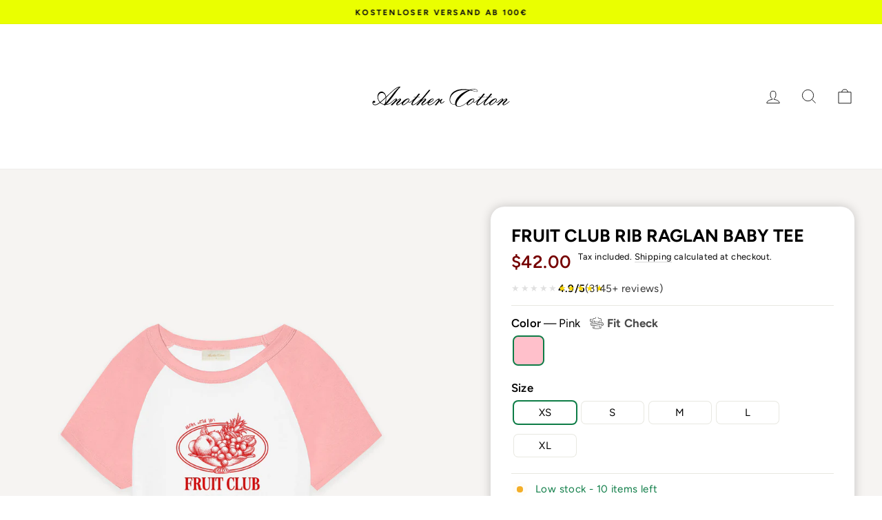

--- FILE ---
content_type: text/html; charset=utf-8
request_url: https://anothercottonlab.com/collections/ss24-baby-tee/products/fruit-club-rib-raglan-baby-tee
body_size: 63380
content:
<!doctype html>
<html class="no-js" lang="en" dir="ltr">
<head>
<link rel='preconnect dns-prefetch' href='https://api.config-security.com/' crossorigin />
<link rel='preconnect dns-prefetch' href='https://conf.config-security.com/' crossorigin />
<link rel='preconnect dns-prefetch' href='https://whale.camera/' crossorigin />
<script>
/* >> TriplePixel :: start*/
window.TriplePixelData={TripleName:"anothercottonlab.myshopify.com",ver:"2.11",plat:"SHOPIFY",isHeadless:false},function(W,H,A,L,E,_,B,N){function O(U,T,P,H,R){void 0===R&&(R=!1),H=new XMLHttpRequest,P?(H.open("POST",U,!0),H.setRequestHeader("Content-Type","application/json")):H.open("GET",U,!0),H.send(JSON.stringify(P||{})),H.onreadystatechange=function(){4===H.readyState&&200===H.status?(R=H.responseText,U.includes(".txt")?eval(R):P||(N[B]=R)):(299<H.status||H.status<200)&&T&&!R&&(R=!0,O(U,T-1,P))}}if(N=window,!N[H+"sn"]){N[H+"sn"]=1,L=function(){return Date.now().toString(36)+"_"+Math.random().toString(36)};try{A.setItem(H,1+(0|A.getItem(H)||0)),(E=JSON.parse(A.getItem(H+"U")||"[]")).push({u:location.href,r:document.referrer,t:Date.now(),id:L()}),A.setItem(H+"U",JSON.stringify(E))}catch(e){}var i,m,p;A.getItem('"!nC`')||(_=A,A=N,A[H]||(E=A[H]=function(t,e,a){return void 0===a&&(a=[]),"State"==t?E.s:(W=L(),(E._q=E._q||[]).push([W,t,e].concat(a)),W)},E.s="Installed",E._q=[],E.ch=W,B="configSecurityConfModel",N[B]=1,O("https://conf.config-security.com/model",5),i=L(),m=A[atob("c2NyZWVu")],_.setItem("di_pmt_wt",i),p={id:i,action:"profile",avatar:_.getItem("auth-security_rand_salt_"),time:m[atob("d2lkdGg=")]+":"+m[atob("aGVpZ2h0")],host:A.TriplePixelData.TripleName,plat:A.TriplePixelData.plat,url:window.location.href,ref:document.referrer,ver:A.TriplePixelData.ver},O("https://api.config-security.com/event",5,p),O("https://whale.camera/live/dot.txt",5)))}}("","TriplePixel",localStorage);
/* << TriplePixel :: end*/
</script>
<link rel='preconnect dns-prefetch' href='https://triplewhale-pixel.web.app/' crossorigin />
<script>
/* >> TriplePixel :: start*/
window.TriplePixelData={TripleName:"anothercottonlab.myshopify.com",ver:"1.9.0"},function(W,H,A,L,E,_,B,N){function O(U,T,P,H,R){void 0===R&&(R=!1),H=new XMLHttpRequest,P?(H.open("POST",U,!0),H.setRequestHeader("Content-Type","application/json")):H.open("GET",U,!0),H.send(JSON.stringify(P||{})),H.onreadystatechange=function(){4===H.readyState&&200===H.status?(R=H.responseText,U.includes(".txt")?eval(R):P||(N[B]=R)):(299<H.status||H.status<200)&&T&&!R&&(R=!0,O(U,T-1))}}if(N=window,!N[H+"sn"]){N[H+"sn"]=1;try{A.setItem(H,1+(0|A.getItem(H)||0)),(E=JSON.parse(A.getItem(H+"U")||"[]")).push(location.href),A.setItem(H+"U",JSON.stringify(E))}catch(e){}var i,m,p;A.getItem('"!nC`')||(_=A,A=N,A[H]||(L=function(){return Date.now().toString(36)+"_"+Math.random().toString(36)},E=A[H]=function(t,e){return"State"==t?E.s:(W=L(),(E._q=E._q||[]).push([W,t,e]),W)},E.s="Installed",E._q=[],E.ch=W,B="configSecurityConfModel",N[B]=1,O("//conf.config-security.com/model",5),i=L(),m=A[atob("c2NyZWVu")],_.setItem("di_pmt_wt",i),p={id:i,action:"profile",avatar:_.getItem("auth-security_rand_salt_"),time:m[atob("d2lkdGg=")]+":"+m[atob("aGVpZ2h0")],host:A.TriplePixelData.TripleName,url:window.location.href,ref:document.referrer,ver:window.TriplePixelData.ver},O("//api.config-security.com/",5,p),O("//triplewhale-pixel.web.app/dot1.9.txt",5)))}}("","TriplePixel",localStorage);
/* << TriplePixel :: end*/
</script>

<meta name="facebook-domain-verification" content="2artsv1koedft032e24196ea5pcxlg" />

<!-- Google tag (gtag.js) -->
<script async src="https://www.googletagmanager.com/gtag/js?id=G-54V6R4QHV1"></script>
<script>
  window.dataLayer = window.dataLayer || [];
  function gtag(){dataLayer.push(arguments);}
  gtag('js', new Date());
  gtag('config', 'G-54V6R4QHV1');
  gtag('config', 'AW-616221738');
  gtag('config', 'AW-11208120054');
</script>


  
<!-- Google Tag Manager -->
<script>(function(w,d,s,l,i){w[l]=w[l]||[];w[l].push({'gtm.start':
new Date().getTime(),event:'gtm.js'});var f=d.getElementsByTagName(s)[0],
j=d.createElement(s),dl=l!='dataLayer'?'&l='+l:'';j.async=true;j.src=
'https://www.googletagmanager.com/gtm.js?id='+i+dl;f.parentNode.insertBefore(j,f);
})(window,document,'script','dataLayer','GTM-KLM4S9VV');</script>
<!-- End Google Tag Manager -->
  
<script>
window.KiwiSizing = window.KiwiSizing === undefined ? {} : window.KiwiSizing;
KiwiSizing.shop = "anothercottonlab.myshopify.com";


KiwiSizing.data = {
  collections: "627160842587,655525216603,638643929435,611275833691,611275899227,602502791515,622351745371,622347092315,622174765403",
  tags: "BL1201,l-shop,SS24,T-Shirt",
  product: "9149624516955",
  vendor: "Another Cotton Lab",
  type: "Baby Tee",
  title: "Fruit Club Rib Raglan Baby Tee",
  images: ["\/\/anothercottonlab.com\/cdn\/shop\/files\/Fruit-BL1201-whitepink-font.jpg?v=1714683629","\/\/anothercottonlab.com\/cdn\/shop\/files\/Mixed-BL1201-whitepink-mf_34cc7beb-f669-4eff-91a3-67b59de7df3b.jpg?v=1714683630"],
  options: [{"name":"Color","position":1,"values":["Pink"]},{"name":"Size","position":2,"values":["XS","S","M","L","XL"]}],
  variants: [{"id":48168546926939,"title":"Pink \/ XS","option1":"Pink","option2":"XS","option3":null,"sku":"FruitClub-BL1201-PI-XS-SIEB-FB","requires_shipping":true,"taxable":true,"featured_image":{"id":55054152040795,"product_id":9149624516955,"position":1,"created_at":"2024-05-02T23:00:27+02:00","updated_at":"2024-05-02T23:00:29+02:00","alt":null,"width":1460,"height":1949,"src":"\/\/anothercottonlab.com\/cdn\/shop\/files\/Fruit-BL1201-whitepink-font.jpg?v=1714683629","variant_ids":[48168546926939,48168546959707,48168546992475,48168547025243,48168547058011]},"available":true,"name":"Fruit Club Rib Raglan Baby Tee - Pink \/ XS","public_title":"Pink \/ XS","options":["Pink","XS"],"price":4200,"weight":200,"compare_at_price":null,"inventory_management":"shopify","barcode":"1000358862","featured_media":{"alt":null,"id":47749630329179,"position":1,"preview_image":{"aspect_ratio":0.749,"height":1949,"width":1460,"src":"\/\/anothercottonlab.com\/cdn\/shop\/files\/Fruit-BL1201-whitepink-font.jpg?v=1714683629"}},"requires_selling_plan":false,"selling_plan_allocations":[],"quantity_rule":{"min":1,"max":null,"increment":1}},{"id":48168546959707,"title":"Pink \/ S","option1":"Pink","option2":"S","option3":null,"sku":"FruitClub-BL1201-PI-S-SIEB-FB","requires_shipping":true,"taxable":true,"featured_image":{"id":55054152040795,"product_id":9149624516955,"position":1,"created_at":"2024-05-02T23:00:27+02:00","updated_at":"2024-05-02T23:00:29+02:00","alt":null,"width":1460,"height":1949,"src":"\/\/anothercottonlab.com\/cdn\/shop\/files\/Fruit-BL1201-whitepink-font.jpg?v=1714683629","variant_ids":[48168546926939,48168546959707,48168546992475,48168547025243,48168547058011]},"available":true,"name":"Fruit Club Rib Raglan Baby Tee - Pink \/ S","public_title":"Pink \/ S","options":["Pink","S"],"price":4200,"weight":200,"compare_at_price":null,"inventory_management":"shopify","barcode":"1000358863","featured_media":{"alt":null,"id":47749630329179,"position":1,"preview_image":{"aspect_ratio":0.749,"height":1949,"width":1460,"src":"\/\/anothercottonlab.com\/cdn\/shop\/files\/Fruit-BL1201-whitepink-font.jpg?v=1714683629"}},"requires_selling_plan":false,"selling_plan_allocations":[],"quantity_rule":{"min":1,"max":null,"increment":1}},{"id":48168546992475,"title":"Pink \/ M","option1":"Pink","option2":"M","option3":null,"sku":"FruitClub-BL1201-PI-M-SIEB-FB","requires_shipping":true,"taxable":true,"featured_image":{"id":55054152040795,"product_id":9149624516955,"position":1,"created_at":"2024-05-02T23:00:27+02:00","updated_at":"2024-05-02T23:00:29+02:00","alt":null,"width":1460,"height":1949,"src":"\/\/anothercottonlab.com\/cdn\/shop\/files\/Fruit-BL1201-whitepink-font.jpg?v=1714683629","variant_ids":[48168546926939,48168546959707,48168546992475,48168547025243,48168547058011]},"available":true,"name":"Fruit Club Rib Raglan Baby Tee - Pink \/ M","public_title":"Pink \/ M","options":["Pink","M"],"price":4200,"weight":200,"compare_at_price":null,"inventory_management":"shopify","barcode":"1000358864","featured_media":{"alt":null,"id":47749630329179,"position":1,"preview_image":{"aspect_ratio":0.749,"height":1949,"width":1460,"src":"\/\/anothercottonlab.com\/cdn\/shop\/files\/Fruit-BL1201-whitepink-font.jpg?v=1714683629"}},"requires_selling_plan":false,"selling_plan_allocations":[],"quantity_rule":{"min":1,"max":null,"increment":1}},{"id":48168547025243,"title":"Pink \/ L","option1":"Pink","option2":"L","option3":null,"sku":"FruitClub-BL1201-PI-L-SIEB-FB","requires_shipping":true,"taxable":true,"featured_image":{"id":55054152040795,"product_id":9149624516955,"position":1,"created_at":"2024-05-02T23:00:27+02:00","updated_at":"2024-05-02T23:00:29+02:00","alt":null,"width":1460,"height":1949,"src":"\/\/anothercottonlab.com\/cdn\/shop\/files\/Fruit-BL1201-whitepink-font.jpg?v=1714683629","variant_ids":[48168546926939,48168546959707,48168546992475,48168547025243,48168547058011]},"available":true,"name":"Fruit Club Rib Raglan Baby Tee - Pink \/ L","public_title":"Pink \/ L","options":["Pink","L"],"price":4200,"weight":200,"compare_at_price":null,"inventory_management":"shopify","barcode":"1000358865","featured_media":{"alt":null,"id":47749630329179,"position":1,"preview_image":{"aspect_ratio":0.749,"height":1949,"width":1460,"src":"\/\/anothercottonlab.com\/cdn\/shop\/files\/Fruit-BL1201-whitepink-font.jpg?v=1714683629"}},"requires_selling_plan":false,"selling_plan_allocations":[],"quantity_rule":{"min":1,"max":null,"increment":1}},{"id":48168547058011,"title":"Pink \/ XL","option1":"Pink","option2":"XL","option3":null,"sku":"FruitClub-BL1201-PI-XL-SIEB-FB","requires_shipping":true,"taxable":true,"featured_image":{"id":55054152040795,"product_id":9149624516955,"position":1,"created_at":"2024-05-02T23:00:27+02:00","updated_at":"2024-05-02T23:00:29+02:00","alt":null,"width":1460,"height":1949,"src":"\/\/anothercottonlab.com\/cdn\/shop\/files\/Fruit-BL1201-whitepink-font.jpg?v=1714683629","variant_ids":[48168546926939,48168546959707,48168546992475,48168547025243,48168547058011]},"available":true,"name":"Fruit Club Rib Raglan Baby Tee - Pink \/ XL","public_title":"Pink \/ XL","options":["Pink","XL"],"price":4200,"weight":200,"compare_at_price":null,"inventory_management":"shopify","barcode":"1000358866","featured_media":{"alt":null,"id":47749630329179,"position":1,"preview_image":{"aspect_ratio":0.749,"height":1949,"width":1460,"src":"\/\/anothercottonlab.com\/cdn\/shop\/files\/Fruit-BL1201-whitepink-font.jpg?v=1714683629"}},"requires_selling_plan":false,"selling_plan_allocations":[],"quantity_rule":{"min":1,"max":null,"increment":1}}],
};

</script>
  <meta charset="utf-8">
  <meta http-equiv="X-UA-Compatible" content="IE=edge,chrome=1">
  <meta name="viewport" content="width=device-width,initial-scale=1">
  <meta name="theme-color" content="#ffffff">
  <link rel="canonical" href="https://anothercottonlab.com/products/fruit-club-rib-raglan-baby-tee">
  <link rel="preconnect" href="https://cdn.shopify.com" crossorigin>
  <link rel="preconnect" href="https://fonts.shopifycdn.com" crossorigin>
  <link rel="dns-prefetch" href="https://productreviews.shopifycdn.com">
  <link rel="dns-prefetch" href="https://ajax.googleapis.com">
  <link rel="dns-prefetch" href="https://maps.googleapis.com">
  <link rel="dns-prefetch" href="https://maps.gstatic.com"><link rel="shortcut icon" href="//anothercottonlab.com/cdn/shop/files/favicon_32x32_3840bd99-0b64-4d6c-ab42-483426b9c03c_32x32.png?v=1717592638" type="image/png" /><title>Fruit Club Rib Raglan Baby Tee
&ndash; AnotherCottonLab
</title>
<meta name="description" content="Introducing our charming Rib Raglan Women&#39;s Tee, designed specifically for women and crafted to deliver the utmost comfort. Made from combed and ring-spun Airlume cotton, this shirt ensures not only a delightful wearing experience but also exceptional softness and durability. With its unique design and 1x1 ribbed struc"><meta property="og:site_name" content="AnotherCottonLab">
  <meta property="og:url" content="https://anothercottonlab.com/products/fruit-club-rib-raglan-baby-tee">
  <meta property="og:title" content="Fruit Club Rib Raglan Baby Tee">
  <meta property="og:type" content="product">
  <meta property="og:description" content="Introducing our charming Rib Raglan Women&#39;s Tee, designed specifically for women and crafted to deliver the utmost comfort. Made from combed and ring-spun Airlume cotton, this shirt ensures not only a delightful wearing experience but also exceptional softness and durability. With its unique design and 1x1 ribbed struc"><meta property="og:image" content="http://anothercottonlab.com/cdn/shop/files/Fruit-BL1201-whitepink-font.jpg?v=1714683629">
    <meta property="og:image:secure_url" content="https://anothercottonlab.com/cdn/shop/files/Fruit-BL1201-whitepink-font.jpg?v=1714683629">
    <meta property="og:image:width" content="1460">
    <meta property="og:image:height" content="1949"><meta name="twitter:site" content="@">
  <meta name="twitter:card" content="summary_large_image">
  <meta name="twitter:title" content="Fruit Club Rib Raglan Baby Tee">
  <meta name="twitter:description" content="Introducing our charming Rib Raglan Women&#39;s Tee, designed specifically for women and crafted to deliver the utmost comfort. Made from combed and ring-spun Airlume cotton, this shirt ensures not only a delightful wearing experience but also exceptional softness and durability. With its unique design and 1x1 ribbed struc">
<style data-shopify>@font-face {
  font-family: Figtree;
  font-weight: 700;
  font-style: normal;
  font-display: swap;
  src: url("//anothercottonlab.com/cdn/fonts/figtree/figtree_n7.2fd9bfe01586148e644724096c9d75e8c7a90e55.woff2") format("woff2"),
       url("//anothercottonlab.com/cdn/fonts/figtree/figtree_n7.ea05de92d862f9594794ab281c4c3a67501ef5fc.woff") format("woff");
}

  @font-face {
  font-family: Figtree;
  font-weight: 400;
  font-style: normal;
  font-display: swap;
  src: url("//anothercottonlab.com/cdn/fonts/figtree/figtree_n4.3c0838aba1701047e60be6a99a1b0a40ce9b8419.woff2") format("woff2"),
       url("//anothercottonlab.com/cdn/fonts/figtree/figtree_n4.c0575d1db21fc3821f17fd6617d3dee552312137.woff") format("woff");
}


  @font-face {
  font-family: Figtree;
  font-weight: 600;
  font-style: normal;
  font-display: swap;
  src: url("//anothercottonlab.com/cdn/fonts/figtree/figtree_n6.9d1ea52bb49a0a86cfd1b0383d00f83d3fcc14de.woff2") format("woff2"),
       url("//anothercottonlab.com/cdn/fonts/figtree/figtree_n6.f0fcdea525a0e47b2ae4ab645832a8e8a96d31d3.woff") format("woff");
}

  @font-face {
  font-family: Figtree;
  font-weight: 400;
  font-style: italic;
  font-display: swap;
  src: url("//anothercottonlab.com/cdn/fonts/figtree/figtree_i4.89f7a4275c064845c304a4cf8a4a586060656db2.woff2") format("woff2"),
       url("//anothercottonlab.com/cdn/fonts/figtree/figtree_i4.6f955aaaafc55a22ffc1f32ecf3756859a5ad3e2.woff") format("woff");
}

  @font-face {
  font-family: Figtree;
  font-weight: 600;
  font-style: italic;
  font-display: swap;
  src: url("//anothercottonlab.com/cdn/fonts/figtree/figtree_i6.702baae75738b446cfbed6ac0d60cab7b21e61ba.woff2") format("woff2"),
       url("//anothercottonlab.com/cdn/fonts/figtree/figtree_i6.6b8dc40d16c9905d29525156e284509f871ce8f9.woff") format("woff");
}

</style><link href="//anothercottonlab.com/cdn/shop/t/18/assets/theme.css?v=153874252634934738831768686315" rel="stylesheet" type="text/css" media="all" />
<style data-shopify>:root {
    --typeHeaderPrimary: Figtree;
    --typeHeaderFallback: sans-serif;
    --typeHeaderSize: 30px;
    --typeHeaderWeight: 700;
    --typeHeaderLineHeight: 1;
    --typeHeaderSpacing: 0.0em;

    --typeBasePrimary:Figtree;
    --typeBaseFallback:sans-serif;
    --typeBaseSize: 15px;
    --typeBaseWeight: 400;
    --typeBaseSpacing: 0.025em;
    --typeBaseLineHeight: 1.2;

    --typeCollectionTitle: 20px;

    --iconWeight: 2px;
    --iconLinecaps: miter;

    
      --buttonRadius: 50px;
    

    --colorGridOverlayOpacity: 0.1;
  }

  .placeholder-content {
    background-image: linear-gradient(100deg, #ffffff 40%, #f7f7f7 63%, #ffffff 79%);
  }</style><script>
    document.documentElement.className = document.documentElement.className.replace('no-js', 'js');

    window.theme = window.theme || {};
    theme.routes = {
      home: "/",
      cart: "/cart.js",
      cartPage: "/cart",
      cartAdd: "/cart/add.js",
      cartChange: "/cart/change.js",
      search: "/search",
      predictive_url: "/search/suggest"
    };
    theme.strings = {
      soldOut: "Sold Out",
      unavailable: "Unavailable",
      inStockLabel: "In stock, ready to ship",
      oneStockLabel: "Low stock - [count] item left",
      otherStockLabel: "Low stock - [count] items left",
      willNotShipUntil: "Ready to ship [date]",
      willBeInStockAfter: "Back in stock [date]",
      waitingForStock: "Inventory on the way",
      savePrice: "Save [saved_amount]",
      cartEmpty: "Your cart is currently empty.",
      cartTermsConfirmation: "You must agree with the terms and conditions of sales to check out",
      searchCollections: "Collections",
      searchPages: "Pages",
      searchArticles: "Articles",
      productFrom: "from ",
      maxQuantity: "You can only have [quantity] of [title] in your cart."
    };
    theme.settings = {
      cartType: "drawer",
      isCustomerTemplate: false,
      moneyFormat: "${{amount}}",
      saveType: "percent",
      productImageSize: "natural",
      productImageCover: false,
      predictiveSearch: true,
      predictiveSearchType: null,
      predictiveSearchVendor: false,
      predictiveSearchPrice: false,
      quickView: false,
      themeName: 'Impulse',
      themeVersion: "7.3.1"
    };
  </script>

  <script>window.performance && window.performance.mark && window.performance.mark('shopify.content_for_header.start');</script><meta name="google-site-verification" content="h9e3SnvshR0KTm7i8j1zUrHv91qu477xn6YM6KiNgSI">
<meta name="facebook-domain-verification" content="05255bbqaryk4lex9i6lj05wyf7kaf">
<meta id="shopify-digital-wallet" name="shopify-digital-wallet" content="/73036792155/digital_wallets/dialog">
<meta name="shopify-checkout-api-token" content="4ee79e1870e91dc729294ab3722b29d9">
<meta id="in-context-paypal-metadata" data-shop-id="73036792155" data-venmo-supported="false" data-environment="production" data-locale="en_US" data-paypal-v4="true" data-currency="USD">
<link rel="alternate" hreflang="x-default" href="https://anothercotton.com/products/fruit-club-rib-raglan-baby-tee">
<link rel="alternate" hreflang="de-DE" href="https://anothercotton.com/products/fruit-club-rib-raglan-baby-tee">
<link rel="alternate" hreflang="en-DE" href="https://anothercotton.com/en/products/fruit-club-rib-raglan-baby-tee">
<link rel="alternate" hreflang="nl-DE" href="https://anothercotton.com/nl/products/fruit-club-rib-raglan-baby-tee">
<link rel="alternate" hreflang="en-AE" href="https://anothercottonlab.com/products/fruit-club-rib-raglan-baby-tee">
<link rel="alternate" hreflang="en-AU" href="https://anothercottonlab.com/products/fruit-club-rib-raglan-baby-tee">
<link rel="alternate" hreflang="en-CA" href="https://anothercottonlab.com/products/fruit-club-rib-raglan-baby-tee">
<link rel="alternate" hreflang="en-CH" href="https://anothercottonlab.com/products/fruit-club-rib-raglan-baby-tee">
<link rel="alternate" hreflang="en-HK" href="https://anothercottonlab.com/products/fruit-club-rib-raglan-baby-tee">
<link rel="alternate" hreflang="en-IL" href="https://anothercottonlab.com/products/fruit-club-rib-raglan-baby-tee">
<link rel="alternate" hreflang="en-JP" href="https://anothercottonlab.com/products/fruit-club-rib-raglan-baby-tee">
<link rel="alternate" hreflang="en-KR" href="https://anothercottonlab.com/products/fruit-club-rib-raglan-baby-tee">
<link rel="alternate" hreflang="en-MY" href="https://anothercottonlab.com/products/fruit-club-rib-raglan-baby-tee">
<link rel="alternate" hreflang="en-NO" href="https://anothercottonlab.com/products/fruit-club-rib-raglan-baby-tee">
<link rel="alternate" hreflang="en-NZ" href="https://anothercottonlab.com/products/fruit-club-rib-raglan-baby-tee">
<link rel="alternate" hreflang="en-SG" href="https://anothercottonlab.com/products/fruit-club-rib-raglan-baby-tee">
<link rel="alternate" hreflang="en-US" href="https://anothercottonlab.com/products/fruit-club-rib-raglan-baby-tee">
<link rel="alternate" type="application/json+oembed" href="https://anothercottonlab.com/products/fruit-club-rib-raglan-baby-tee.oembed">
<script async="async" src="/checkouts/internal/preloads.js?locale=en-US"></script>
<link rel="preconnect" href="https://shop.app" crossorigin="anonymous">
<script async="async" src="https://shop.app/checkouts/internal/preloads.js?locale=en-US&shop_id=73036792155" crossorigin="anonymous"></script>
<script id="apple-pay-shop-capabilities" type="application/json">{"shopId":73036792155,"countryCode":"DE","currencyCode":"USD","merchantCapabilities":["supports3DS"],"merchantId":"gid:\/\/shopify\/Shop\/73036792155","merchantName":"AnotherCottonLab","requiredBillingContactFields":["postalAddress","email"],"requiredShippingContactFields":["postalAddress","email"],"shippingType":"shipping","supportedNetworks":["visa","maestro","masterCard","amex"],"total":{"type":"pending","label":"AnotherCottonLab","amount":"1.00"},"shopifyPaymentsEnabled":true,"supportsSubscriptions":true}</script>
<script id="shopify-features" type="application/json">{"accessToken":"4ee79e1870e91dc729294ab3722b29d9","betas":["rich-media-storefront-analytics"],"domain":"anothercottonlab.com","predictiveSearch":true,"shopId":73036792155,"locale":"en"}</script>
<script>var Shopify = Shopify || {};
Shopify.shop = "anothercottonlab.myshopify.com";
Shopify.locale = "en";
Shopify.currency = {"active":"USD","rate":"1.1890038"};
Shopify.country = "US";
Shopify.theme = {"name":"V1_ACL - Stand Black Week 21112025","id":189872374107,"schema_name":"Impulse","schema_version":"7.3.1","theme_store_id":null,"role":"main"};
Shopify.theme.handle = "null";
Shopify.theme.style = {"id":null,"handle":null};
Shopify.cdnHost = "anothercottonlab.com/cdn";
Shopify.routes = Shopify.routes || {};
Shopify.routes.root = "/";</script>
<script type="module">!function(o){(o.Shopify=o.Shopify||{}).modules=!0}(window);</script>
<script>!function(o){function n(){var o=[];function n(){o.push(Array.prototype.slice.apply(arguments))}return n.q=o,n}var t=o.Shopify=o.Shopify||{};t.loadFeatures=n(),t.autoloadFeatures=n()}(window);</script>
<script>
  window.ShopifyPay = window.ShopifyPay || {};
  window.ShopifyPay.apiHost = "shop.app\/pay";
  window.ShopifyPay.redirectState = null;
</script>
<script id="shop-js-analytics" type="application/json">{"pageType":"product"}</script>
<script defer="defer" async type="module" src="//anothercottonlab.com/cdn/shopifycloud/shop-js/modules/v2/client.init-shop-cart-sync_BApSsMSl.en.esm.js"></script>
<script defer="defer" async type="module" src="//anothercottonlab.com/cdn/shopifycloud/shop-js/modules/v2/chunk.common_CBoos6YZ.esm.js"></script>
<script type="module">
  await import("//anothercottonlab.com/cdn/shopifycloud/shop-js/modules/v2/client.init-shop-cart-sync_BApSsMSl.en.esm.js");
await import("//anothercottonlab.com/cdn/shopifycloud/shop-js/modules/v2/chunk.common_CBoos6YZ.esm.js");

  window.Shopify.SignInWithShop?.initShopCartSync?.({"fedCMEnabled":true,"windoidEnabled":true});

</script>
<script>
  window.Shopify = window.Shopify || {};
  if (!window.Shopify.featureAssets) window.Shopify.featureAssets = {};
  window.Shopify.featureAssets['shop-js'] = {"shop-cart-sync":["modules/v2/client.shop-cart-sync_DJczDl9f.en.esm.js","modules/v2/chunk.common_CBoos6YZ.esm.js"],"init-fed-cm":["modules/v2/client.init-fed-cm_BzwGC0Wi.en.esm.js","modules/v2/chunk.common_CBoos6YZ.esm.js"],"init-windoid":["modules/v2/client.init-windoid_BS26ThXS.en.esm.js","modules/v2/chunk.common_CBoos6YZ.esm.js"],"shop-cash-offers":["modules/v2/client.shop-cash-offers_DthCPNIO.en.esm.js","modules/v2/chunk.common_CBoos6YZ.esm.js","modules/v2/chunk.modal_Bu1hFZFC.esm.js"],"shop-button":["modules/v2/client.shop-button_D_JX508o.en.esm.js","modules/v2/chunk.common_CBoos6YZ.esm.js"],"init-shop-email-lookup-coordinator":["modules/v2/client.init-shop-email-lookup-coordinator_DFwWcvrS.en.esm.js","modules/v2/chunk.common_CBoos6YZ.esm.js"],"shop-toast-manager":["modules/v2/client.shop-toast-manager_tEhgP2F9.en.esm.js","modules/v2/chunk.common_CBoos6YZ.esm.js"],"shop-login-button":["modules/v2/client.shop-login-button_DwLgFT0K.en.esm.js","modules/v2/chunk.common_CBoos6YZ.esm.js","modules/v2/chunk.modal_Bu1hFZFC.esm.js"],"avatar":["modules/v2/client.avatar_BTnouDA3.en.esm.js"],"init-shop-cart-sync":["modules/v2/client.init-shop-cart-sync_BApSsMSl.en.esm.js","modules/v2/chunk.common_CBoos6YZ.esm.js"],"pay-button":["modules/v2/client.pay-button_BuNmcIr_.en.esm.js","modules/v2/chunk.common_CBoos6YZ.esm.js"],"init-shop-for-new-customer-accounts":["modules/v2/client.init-shop-for-new-customer-accounts_DrjXSI53.en.esm.js","modules/v2/client.shop-login-button_DwLgFT0K.en.esm.js","modules/v2/chunk.common_CBoos6YZ.esm.js","modules/v2/chunk.modal_Bu1hFZFC.esm.js"],"init-customer-accounts-sign-up":["modules/v2/client.init-customer-accounts-sign-up_TlVCiykN.en.esm.js","modules/v2/client.shop-login-button_DwLgFT0K.en.esm.js","modules/v2/chunk.common_CBoos6YZ.esm.js","modules/v2/chunk.modal_Bu1hFZFC.esm.js"],"shop-follow-button":["modules/v2/client.shop-follow-button_C5D3XtBb.en.esm.js","modules/v2/chunk.common_CBoos6YZ.esm.js","modules/v2/chunk.modal_Bu1hFZFC.esm.js"],"checkout-modal":["modules/v2/client.checkout-modal_8TC_1FUY.en.esm.js","modules/v2/chunk.common_CBoos6YZ.esm.js","modules/v2/chunk.modal_Bu1hFZFC.esm.js"],"init-customer-accounts":["modules/v2/client.init-customer-accounts_C0Oh2ljF.en.esm.js","modules/v2/client.shop-login-button_DwLgFT0K.en.esm.js","modules/v2/chunk.common_CBoos6YZ.esm.js","modules/v2/chunk.modal_Bu1hFZFC.esm.js"],"lead-capture":["modules/v2/client.lead-capture_Cq0gfm7I.en.esm.js","modules/v2/chunk.common_CBoos6YZ.esm.js","modules/v2/chunk.modal_Bu1hFZFC.esm.js"],"shop-login":["modules/v2/client.shop-login_BmtnoEUo.en.esm.js","modules/v2/chunk.common_CBoos6YZ.esm.js","modules/v2/chunk.modal_Bu1hFZFC.esm.js"],"payment-terms":["modules/v2/client.payment-terms_BHOWV7U_.en.esm.js","modules/v2/chunk.common_CBoos6YZ.esm.js","modules/v2/chunk.modal_Bu1hFZFC.esm.js"]};
</script>
<script>(function() {
  var isLoaded = false;
  function asyncLoad() {
    if (isLoaded) return;
    isLoaded = true;
    var urls = ["https:\/\/app.kiwisizing.com\/web\/js\/dist\/kiwiSizing\/plugin\/SizingPlugin.prod.js?v=330\u0026shop=anothercottonlab.myshopify.com","https:\/\/ecommplugins-scripts.trustpilot.com\/v2.1\/js\/header.min.js?settings=eyJrZXkiOiJ5Wk82RlduaGlnYTU5M3ZvIiwicyI6InNrdSJ9\u0026shop=anothercottonlab.myshopify.com","https:\/\/ecommplugins-trustboxsettings.trustpilot.com\/anothercottonlab.myshopify.com.js?settings=1727250246261\u0026shop=anothercottonlab.myshopify.com","https:\/\/widget.trustpilot.com\/bootstrap\/v5\/tp.widget.sync.bootstrap.min.js?shop=anothercottonlab.myshopify.com","https:\/\/dr4qe3ddw9y32.cloudfront.net\/awin-shopify-integration-code.js?aid=70378\u0026v=shopifyApp_5.2.3\u0026ts=1755581521681\u0026shop=anothercottonlab.myshopify.com"];
    for (var i = 0; i < urls.length; i++) {
      var s = document.createElement('script');
      s.type = 'text/javascript';
      s.async = true;
      s.src = urls[i];
      var x = document.getElementsByTagName('script')[0];
      x.parentNode.insertBefore(s, x);
    }
  };
  if(window.attachEvent) {
    window.attachEvent('onload', asyncLoad);
  } else {
    window.addEventListener('load', asyncLoad, false);
  }
})();</script>
<script id="__st">var __st={"a":73036792155,"offset":3600,"reqid":"7d391c3c-b1d2-4db0-8010-4088fd48467a-1768884690","pageurl":"anothercottonlab.com\/collections\/ss24-baby-tee\/products\/fruit-club-rib-raglan-baby-tee","u":"36815c2ece51","p":"product","rtyp":"product","rid":9149624516955};</script>
<script>window.ShopifyPaypalV4VisibilityTracking = true;</script>
<script id="captcha-bootstrap">!function(){'use strict';const t='contact',e='account',n='new_comment',o=[[t,t],['blogs',n],['comments',n],[t,'customer']],c=[[e,'customer_login'],[e,'guest_login'],[e,'recover_customer_password'],[e,'create_customer']],r=t=>t.map((([t,e])=>`form[action*='/${t}']:not([data-nocaptcha='true']) input[name='form_type'][value='${e}']`)).join(','),a=t=>()=>t?[...document.querySelectorAll(t)].map((t=>t.form)):[];function s(){const t=[...o],e=r(t);return a(e)}const i='password',u='form_key',d=['recaptcha-v3-token','g-recaptcha-response','h-captcha-response',i],f=()=>{try{return window.sessionStorage}catch{return}},m='__shopify_v',_=t=>t.elements[u];function p(t,e,n=!1){try{const o=window.sessionStorage,c=JSON.parse(o.getItem(e)),{data:r}=function(t){const{data:e,action:n}=t;return t[m]||n?{data:e,action:n}:{data:t,action:n}}(c);for(const[e,n]of Object.entries(r))t.elements[e]&&(t.elements[e].value=n);n&&o.removeItem(e)}catch(o){console.error('form repopulation failed',{error:o})}}const l='form_type',E='cptcha';function T(t){t.dataset[E]=!0}const w=window,h=w.document,L='Shopify',v='ce_forms',y='captcha';let A=!1;((t,e)=>{const n=(g='f06e6c50-85a8-45c8-87d0-21a2b65856fe',I='https://cdn.shopify.com/shopifycloud/storefront-forms-hcaptcha/ce_storefront_forms_captcha_hcaptcha.v1.5.2.iife.js',D={infoText:'Protected by hCaptcha',privacyText:'Privacy',termsText:'Terms'},(t,e,n)=>{const o=w[L][v],c=o.bindForm;if(c)return c(t,g,e,D).then(n);var r;o.q.push([[t,g,e,D],n]),r=I,A||(h.body.append(Object.assign(h.createElement('script'),{id:'captcha-provider',async:!0,src:r})),A=!0)});var g,I,D;w[L]=w[L]||{},w[L][v]=w[L][v]||{},w[L][v].q=[],w[L][y]=w[L][y]||{},w[L][y].protect=function(t,e){n(t,void 0,e),T(t)},Object.freeze(w[L][y]),function(t,e,n,w,h,L){const[v,y,A,g]=function(t,e,n){const i=e?o:[],u=t?c:[],d=[...i,...u],f=r(d),m=r(i),_=r(d.filter((([t,e])=>n.includes(e))));return[a(f),a(m),a(_),s()]}(w,h,L),I=t=>{const e=t.target;return e instanceof HTMLFormElement?e:e&&e.form},D=t=>v().includes(t);t.addEventListener('submit',(t=>{const e=I(t);if(!e)return;const n=D(e)&&!e.dataset.hcaptchaBound&&!e.dataset.recaptchaBound,o=_(e),c=g().includes(e)&&(!o||!o.value);(n||c)&&t.preventDefault(),c&&!n&&(function(t){try{if(!f())return;!function(t){const e=f();if(!e)return;const n=_(t);if(!n)return;const o=n.value;o&&e.removeItem(o)}(t);const e=Array.from(Array(32),(()=>Math.random().toString(36)[2])).join('');!function(t,e){_(t)||t.append(Object.assign(document.createElement('input'),{type:'hidden',name:u})),t.elements[u].value=e}(t,e),function(t,e){const n=f();if(!n)return;const o=[...t.querySelectorAll(`input[type='${i}']`)].map((({name:t})=>t)),c=[...d,...o],r={};for(const[a,s]of new FormData(t).entries())c.includes(a)||(r[a]=s);n.setItem(e,JSON.stringify({[m]:1,action:t.action,data:r}))}(t,e)}catch(e){console.error('failed to persist form',e)}}(e),e.submit())}));const S=(t,e)=>{t&&!t.dataset[E]&&(n(t,e.some((e=>e===t))),T(t))};for(const o of['focusin','change'])t.addEventListener(o,(t=>{const e=I(t);D(e)&&S(e,y())}));const B=e.get('form_key'),M=e.get(l),P=B&&M;t.addEventListener('DOMContentLoaded',(()=>{const t=y();if(P)for(const e of t)e.elements[l].value===M&&p(e,B);[...new Set([...A(),...v().filter((t=>'true'===t.dataset.shopifyCaptcha))])].forEach((e=>S(e,t)))}))}(h,new URLSearchParams(w.location.search),n,t,e,['guest_login'])})(!0,!0)}();</script>
<script integrity="sha256-4kQ18oKyAcykRKYeNunJcIwy7WH5gtpwJnB7kiuLZ1E=" data-source-attribution="shopify.loadfeatures" defer="defer" src="//anothercottonlab.com/cdn/shopifycloud/storefront/assets/storefront/load_feature-a0a9edcb.js" crossorigin="anonymous"></script>
<script crossorigin="anonymous" defer="defer" src="//anothercottonlab.com/cdn/shopifycloud/storefront/assets/shopify_pay/storefront-65b4c6d7.js?v=20250812"></script>
<script data-source-attribution="shopify.dynamic_checkout.dynamic.init">var Shopify=Shopify||{};Shopify.PaymentButton=Shopify.PaymentButton||{isStorefrontPortableWallets:!0,init:function(){window.Shopify.PaymentButton.init=function(){};var t=document.createElement("script");t.src="https://anothercottonlab.com/cdn/shopifycloud/portable-wallets/latest/portable-wallets.en.js",t.type="module",document.head.appendChild(t)}};
</script>
<script data-source-attribution="shopify.dynamic_checkout.buyer_consent">
  function portableWalletsHideBuyerConsent(e){var t=document.getElementById("shopify-buyer-consent"),n=document.getElementById("shopify-subscription-policy-button");t&&n&&(t.classList.add("hidden"),t.setAttribute("aria-hidden","true"),n.removeEventListener("click",e))}function portableWalletsShowBuyerConsent(e){var t=document.getElementById("shopify-buyer-consent"),n=document.getElementById("shopify-subscription-policy-button");t&&n&&(t.classList.remove("hidden"),t.removeAttribute("aria-hidden"),n.addEventListener("click",e))}window.Shopify?.PaymentButton&&(window.Shopify.PaymentButton.hideBuyerConsent=portableWalletsHideBuyerConsent,window.Shopify.PaymentButton.showBuyerConsent=portableWalletsShowBuyerConsent);
</script>
<script data-source-attribution="shopify.dynamic_checkout.cart.bootstrap">document.addEventListener("DOMContentLoaded",(function(){function t(){return document.querySelector("shopify-accelerated-checkout-cart, shopify-accelerated-checkout")}if(t())Shopify.PaymentButton.init();else{new MutationObserver((function(e,n){t()&&(Shopify.PaymentButton.init(),n.disconnect())})).observe(document.body,{childList:!0,subtree:!0})}}));
</script>
<link id="shopify-accelerated-checkout-styles" rel="stylesheet" media="screen" href="https://anothercottonlab.com/cdn/shopifycloud/portable-wallets/latest/accelerated-checkout-backwards-compat.css" crossorigin="anonymous">
<style id="shopify-accelerated-checkout-cart">
        #shopify-buyer-consent {
  margin-top: 1em;
  display: inline-block;
  width: 100%;
}

#shopify-buyer-consent.hidden {
  display: none;
}

#shopify-subscription-policy-button {
  background: none;
  border: none;
  padding: 0;
  text-decoration: underline;
  font-size: inherit;
  cursor: pointer;
}

#shopify-subscription-policy-button::before {
  box-shadow: none;
}

      </style>

<script>window.performance && window.performance.mark && window.performance.mark('shopify.content_for_header.end');</script>

  <script src="//anothercottonlab.com/cdn/shop/t/18/assets/vendor-scripts-v11.js" defer="defer"></script><link rel="stylesheet" href="//anothercottonlab.com/cdn/shop/t/18/assets/country-flags.css"><script src="//anothercottonlab.com/cdn/shop/t/18/assets/theme.js?v=98227883176946855001763648373" defer="defer"></script>

  <link href="//anothercottonlab.com/cdn/shop/t/18/assets/gang-custom-css-shopify--main.css?v=117170555990209180161763648359" rel="stylesheet" type="text/css" media="all" />

<link href="//anothercottonlab.com/cdn/shop/t/18/assets/custom-styles.css?v=175000180567237348421764238083" rel="stylesheet" type="text/css" media="all" />
<!-- BEGIN app block: shopify://apps/consentmo-gdpr/blocks/gdpr_cookie_consent/4fbe573f-a377-4fea-9801-3ee0858cae41 -->


<!-- END app block --><!-- BEGIN app block: shopify://apps/varia-variants-on-collection/blocks/app-embed/f02b93b5-bd75-4d2b-b5d3-f13575a5d9da -->


<div class="gsdatacontb" style="display: none !important; opacity: 0 !important;">
  
  <div style="display: none !important;" class="gsProductVariants" gsProductHandler="eight-ball-rib-raglan-baby-tee" > 

    
      
    <p filtermatch="true" vcontinue="deny" vquantity="10" vavailable="true" variantpriceid="48168490205531" originalcompprice='$0' originalprice='$42' minprice='$42' comparePrice='' variantPrice='$42'></p>
    <p varianttitleid="48168490205531" sizeoptionnr="2" optionuidtwo="9149610131803XS" optiontwo="XS" originaltitle="Eight Ball Rib Raglan Baby Tee" variantTitle="Pink / XS" optionuid="9149610131803Pink"></p>
       <span variantid="48168490205531"      imgwidth="1460" imgheight="1949" gsvariantimage="//anothercottonlab.com/cdn/shop/files/AnotherEightball-BL1201-whitepink-font_256x.jpg?v=1714683294"></span>
    
      
      
      
      
      
    <p filtermatch="true" vcontinue="deny" vquantity="42" vavailable="true" variantpriceid="48168501608795" originalcompprice='$0' originalprice='$42' minprice='$42' comparePrice='' variantPrice='$42'></p>
    <p varianttitleid="48168501608795" sizeoptionnr="2" optionuidtwo="9149610131803XS" optiontwo="XS" originaltitle="Eight Ball Rib Raglan Baby Tee" variantTitle="Black / XS" optionuid="9149610131803Black"></p>
       <span variantid="48168501608795"      imgwidth="1460" imgheight="1949" gsvariantimage="//anothercottonlab.com/cdn/shop/files/AnotherEightball-BL1201-whitepblack-font_256x.jpg?v=1714683525"></span>
    
      
      
      
      
  </div>
  <div style="display: none !important;" class="gsProductVariants" gsProductHandler="pancakes-rib-raglan-baby-tee" > 

    
      
    <p filtermatch="true" vcontinue="deny" vquantity="42" vavailable="true" variantpriceid="48168581136731" originalcompprice='$0' originalprice='$42' minprice='$42' comparePrice='' variantPrice='$42'></p>
    <p varianttitleid="48168581136731" sizeoptionnr="2" optionuidtwo="9149630480731XS" optiontwo="XS" originaltitle="Pancakes Rib Raglan Baby Tee" variantTitle="Black / XS" optionuid="9149630480731Black"></p>
       <span variantid="48168581136731"      imgwidth="1460" imgheight="1949" gsvariantimage="//anothercottonlab.com/cdn/shop/files/Pancake-BL1201-whitepblack-font_256x.jpg?v=1714683766"></span>
    
      
      
      
      
  </div>
  <div style="display: none !important;" class="gsProductVariants" gsProductHandler="fruit-club-rib-raglan-baby-tee" > 

    
      
    <p filtermatch="true" vcontinue="deny" vquantity="10" vavailable="true" variantpriceid="48168546926939" originalcompprice='$0' originalprice='$42' minprice='$42' comparePrice='' variantPrice='$42'></p>
    <p varianttitleid="48168546926939" sizeoptionnr="2" optionuidtwo="9149624516955XS" optiontwo="XS" originaltitle="Fruit Club Rib Raglan Baby Tee" variantTitle="Pink / XS" optionuid="9149624516955Pink"></p>
       <span variantid="48168546926939"      imgwidth="1460" imgheight="1949" gsvariantimage="//anothercottonlab.com/cdn/shop/files/Fruit-BL1201-whitepink-font_256x.jpg?v=1714683629"></span>
    
      
      
      
      
  </div>
  <div style="display: none !important;" class="gsProductVariants" gsProductHandler="another-apple-rib-raglan-baby-tee" > 

    
      
    <p filtermatch="true" vcontinue="deny" vquantity="70" vavailable="true" variantpriceid="48168365130075" originalcompprice='$0' originalprice='$42' minprice='$42' comparePrice='' variantPrice='$42'></p>
    <p varianttitleid="48168365130075" sizeoptionnr="2" optionuidtwo="9149545709915XS" optiontwo="XS" originaltitle="Another Apple Rib Raglan Baby Tee" variantTitle="Green / XS" optionuid="9149545709915Green"></p>
       <span variantid="48168365130075"      imgwidth="1460" imgheight="1949" gsvariantimage="//anothercottonlab.com/cdn/shop/files/AnotherApple-BL1201-whitegreen-front_256x.jpg?v=1714682027"></span>
    
      
      
      
      
  </div>
  
        <div style="display: none !important;" class="gsProductImages" >
          
                                        <span gsProductHandle="eight-ball-rib-raglan-baby-tee" firstImage="//anothercottonlab.com/cdn/shop/files/AnotherEightball-BL1201-whitepink-font_256x.jpg?v=1714683294"></span>
                                 
                                        <span gsProductHandle="pancakes-rib-raglan-baby-tee" firstImage="//anothercottonlab.com/cdn/shop/files/Pancake-BL1201-whitepblack-font_256x.jpg?v=1714683766"></span>
                                 
                                        <span gsProductHandle="fruit-club-rib-raglan-baby-tee" firstImage="//anothercottonlab.com/cdn/shop/files/Fruit-BL1201-whitepink-font_256x.jpg?v=1714683629"></span>
                                 
                                        <span gsProductHandle="another-apple-rib-raglan-baby-tee" firstImage="//anothercottonlab.com/cdn/shop/files/AnotherApple-BL1201-whitegreen-front_256x.jpg?v=1714682027"></span>
                                
  </div>
  </div>
     
    
<!-- END app block --><!-- BEGIN app block: shopify://apps/klaviyo-email-marketing-sms/blocks/klaviyo-onsite-embed/2632fe16-c075-4321-a88b-50b567f42507 -->












  <script async src="https://static.klaviyo.com/onsite/js/SLDiNG/klaviyo.js?company_id=SLDiNG"></script>
  <script>!function(){if(!window.klaviyo){window._klOnsite=window._klOnsite||[];try{window.klaviyo=new Proxy({},{get:function(n,i){return"push"===i?function(){var n;(n=window._klOnsite).push.apply(n,arguments)}:function(){for(var n=arguments.length,o=new Array(n),w=0;w<n;w++)o[w]=arguments[w];var t="function"==typeof o[o.length-1]?o.pop():void 0,e=new Promise((function(n){window._klOnsite.push([i].concat(o,[function(i){t&&t(i),n(i)}]))}));return e}}})}catch(n){window.klaviyo=window.klaviyo||[],window.klaviyo.push=function(){var n;(n=window._klOnsite).push.apply(n,arguments)}}}}();</script>

  
    <script id="viewed_product">
      if (item == null) {
        var _learnq = _learnq || [];

        var MetafieldReviews = null
        var MetafieldYotpoRating = null
        var MetafieldYotpoCount = null
        var MetafieldLooxRating = null
        var MetafieldLooxCount = null
        var okendoProduct = null
        var okendoProductReviewCount = null
        var okendoProductReviewAverageValue = null
        try {
          // The following fields are used for Customer Hub recently viewed in order to add reviews.
          // This information is not part of __kla_viewed. Instead, it is part of __kla_viewed_reviewed_items
          MetafieldReviews = {};
          MetafieldYotpoRating = null
          MetafieldYotpoCount = null
          MetafieldLooxRating = null
          MetafieldLooxCount = null

          okendoProduct = null
          // If the okendo metafield is not legacy, it will error, which then requires the new json formatted data
          if (okendoProduct && 'error' in okendoProduct) {
            okendoProduct = null
          }
          okendoProductReviewCount = okendoProduct ? okendoProduct.reviewCount : null
          okendoProductReviewAverageValue = okendoProduct ? okendoProduct.reviewAverageValue : null
        } catch (error) {
          console.error('Error in Klaviyo onsite reviews tracking:', error);
        }

        var item = {
          Name: "Fruit Club Rib Raglan Baby Tee",
          ProductID: 9149624516955,
          Categories: ["ACL Pink Styles","Alle","Bekleidung","Geschenke bis 50€","Geschenke bis 85€","Neu","SS24","SS24 BABY TEE","Summer 24"],
          ImageURL: "https://anothercottonlab.com/cdn/shop/files/Fruit-BL1201-whitepink-font_grande.jpg?v=1714683629",
          URL: "https://anothercottonlab.com/products/fruit-club-rib-raglan-baby-tee",
          Brand: "Another Cotton Lab",
          Price: "$42.00",
          Value: "42.00",
          CompareAtPrice: "$0.00"
        };
        _learnq.push(['track', 'Viewed Product', item]);
        _learnq.push(['trackViewedItem', {
          Title: item.Name,
          ItemId: item.ProductID,
          Categories: item.Categories,
          ImageUrl: item.ImageURL,
          Url: item.URL,
          Metadata: {
            Brand: item.Brand,
            Price: item.Price,
            Value: item.Value,
            CompareAtPrice: item.CompareAtPrice
          },
          metafields:{
            reviews: MetafieldReviews,
            yotpo:{
              rating: MetafieldYotpoRating,
              count: MetafieldYotpoCount,
            },
            loox:{
              rating: MetafieldLooxRating,
              count: MetafieldLooxCount,
            },
            okendo: {
              rating: okendoProductReviewAverageValue,
              count: okendoProductReviewCount,
            }
          }
        }]);
      }
    </script>
  




  <script>
    window.klaviyoReviewsProductDesignMode = false
  </script>







<!-- END app block --><!-- BEGIN app block: shopify://apps/triplewhale/blocks/triple_pixel_snippet/483d496b-3f1a-4609-aea7-8eee3b6b7a2a --><link rel='preconnect dns-prefetch' href='https://api.config-security.com/' crossorigin />
<link rel='preconnect dns-prefetch' href='https://conf.config-security.com/' crossorigin />
<script>
/* >> TriplePixel :: start*/
window.TriplePixelData={TripleName:"anothercottonlab.myshopify.com",ver:"2.16",plat:"SHOPIFY",isHeadless:false,src:'SHOPIFY_EXT',product:{id:"9149624516955",name:`Fruit Club Rib Raglan Baby Tee`,price:"42.00",variant:"48168546926939"},search:"",collection:"622347092315",cart:"drawer",template:"product",curr:"USD" || "EUR"},function(W,H,A,L,E,_,B,N){function O(U,T,P,H,R){void 0===R&&(R=!1),H=new XMLHttpRequest,P?(H.open("POST",U,!0),H.setRequestHeader("Content-Type","text/plain")):H.open("GET",U,!0),H.send(JSON.stringify(P||{})),H.onreadystatechange=function(){4===H.readyState&&200===H.status?(R=H.responseText,U.includes("/first")?eval(R):P||(N[B]=R)):(299<H.status||H.status<200)&&T&&!R&&(R=!0,O(U,T-1,P))}}if(N=window,!N[H+"sn"]){N[H+"sn"]=1,L=function(){return Date.now().toString(36)+"_"+Math.random().toString(36)};try{A.setItem(H,1+(0|A.getItem(H)||0)),(E=JSON.parse(A.getItem(H+"U")||"[]")).push({u:location.href,r:document.referrer,t:Date.now(),id:L()}),A.setItem(H+"U",JSON.stringify(E))}catch(e){}var i,m,p;A.getItem('"!nC`')||(_=A,A=N,A[H]||(E=A[H]=function(t,e,i){return void 0===i&&(i=[]),"State"==t?E.s:(W=L(),(E._q=E._q||[]).push([W,t,e].concat(i)),W)},E.s="Installed",E._q=[],E.ch=W,B="configSecurityConfModel",N[B]=1,O("https://conf.config-security.com/model",5),i=L(),m=A[atob("c2NyZWVu")],_.setItem("di_pmt_wt",i),p={id:i,action:"profile",avatar:_.getItem("auth-security_rand_salt_"),time:m[atob("d2lkdGg=")]+":"+m[atob("aGVpZ2h0")],host:A.TriplePixelData.TripleName,plat:A.TriplePixelData.plat,url:window.location.href.slice(0,500),ref:document.referrer,ver:A.TriplePixelData.ver},O("https://api.config-security.com/event",5,p),O("https://api.config-security.com/first?host=".concat(p.host,"&plat=").concat(p.plat),5)))}}("","TriplePixel",localStorage);
/* << TriplePixel :: end*/
</script>



<!-- END app block --><!-- BEGIN app block: shopify://apps/lookfy-gallery/blocks/app-embed/596af5f6-9933-4730-95c2-f7d8d52a0c3e --><!-- BEGIN app snippet: javascript -->
<script type="text/javascript">
window.lfPageType??="product";
window.lfPageId??="9149624516955";
window.lfHandle??="products/fruit-club-rib-raglan-baby-tee";
window.lfShopID??="73036792155";
window.lfShopUrl??="https://anothercotton.com";
window.lfIsoCode??="en";
window.lfCountry??="en";
window.lfLanguages??=[{"shop_locale":{"locale":"en","enabled":true,"primary":false,"published":true}}];
window.lfCurrencyFormat??="${{amount}} USD";
window.lfMoneyFormat??="${{amount}}";
window.lfCartAdd??="/cart/add";
window.lfCartUrl??="/cart";
window.lfShopLang??={"all":"Alle","sale":"Sale","shop_now":"Jetzt Shoppen","sold_out":"Sold Out","load_more":"Mehr Laden","add_to_cart":"In den Warenkorb","description":"Beschreibung","in_this_photo":"In this media","shop_the_look":"Shop the Look","badge_discount":"Off","choose_options":"Optionen auswählen","volume_pricing":"Mengenrabatte verfügbar","add_all_to_cart":"Alle in den Warenkorb legen","view_full_details":"Alle Details anzeigen","add_to_cart_select":"Auswählen {attribute_label}"};
window.lfShopTrans??={};
window.lfCustomJs??=null;
window.lfCustomCss??=null;
window.lfPopupCss??=null;
window.lfTooltipPosition??="normal";
window.lfPlan??="enterprise";
window.lfPlanDev??="";
window.lfHeading??=null;
window.lfStlFont??=null;
window.lfLibs??={};
</script><style data-shopify>


</style><!-- END app snippet -->
<!-- END app block --><script src="https://cdn.shopify.com/extensions/019b0ca3-aa13-7aa2-a0b4-6cb667a1f6f7/essential-countdown-timer-55/assets/countdown_timer_essential_apps.min.js" type="text/javascript" defer="defer"></script>
<script src="https://cdn.shopify.com/extensions/019bc5da-5ba6-7e9a-9888-a6222a70d7c3/js-client-214/assets/pushowl-shopify.js" type="text/javascript" defer="defer"></script>
<script src="https://cdn.shopify.com/extensions/019ba321-9acf-7914-ad65-b100abe76b71/lookfy-lookbook-gallery-762/assets/lookfy.js" type="text/javascript" defer="defer"></script>
<link href="https://cdn.shopify.com/extensions/019ba321-9acf-7914-ad65-b100abe76b71/lookfy-lookbook-gallery-762/assets/lookfy.css" rel="stylesheet" type="text/css" media="all">
<script src="https://cdn.shopify.com/extensions/019bd530-527f-74d1-82b1-fdf7300fdcb0/consentmo-gdpr-576/assets/consentmo_cookie_consent.js" type="text/javascript" defer="defer"></script>
<link href="https://monorail-edge.shopifysvc.com" rel="dns-prefetch">
<script>(function(){if ("sendBeacon" in navigator && "performance" in window) {try {var session_token_from_headers = performance.getEntriesByType('navigation')[0].serverTiming.find(x => x.name == '_s').description;} catch {var session_token_from_headers = undefined;}var session_cookie_matches = document.cookie.match(/_shopify_s=([^;]*)/);var session_token_from_cookie = session_cookie_matches && session_cookie_matches.length === 2 ? session_cookie_matches[1] : "";var session_token = session_token_from_headers || session_token_from_cookie || "";function handle_abandonment_event(e) {var entries = performance.getEntries().filter(function(entry) {return /monorail-edge.shopifysvc.com/.test(entry.name);});if (!window.abandonment_tracked && entries.length === 0) {window.abandonment_tracked = true;var currentMs = Date.now();var navigation_start = performance.timing.navigationStart;var payload = {shop_id: 73036792155,url: window.location.href,navigation_start,duration: currentMs - navigation_start,session_token,page_type: "product"};window.navigator.sendBeacon("https://monorail-edge.shopifysvc.com/v1/produce", JSON.stringify({schema_id: "online_store_buyer_site_abandonment/1.1",payload: payload,metadata: {event_created_at_ms: currentMs,event_sent_at_ms: currentMs}}));}}window.addEventListener('pagehide', handle_abandonment_event);}}());</script>
<script id="web-pixels-manager-setup">(function e(e,d,r,n,o){if(void 0===o&&(o={}),!Boolean(null===(a=null===(i=window.Shopify)||void 0===i?void 0:i.analytics)||void 0===a?void 0:a.replayQueue)){var i,a;window.Shopify=window.Shopify||{};var t=window.Shopify;t.analytics=t.analytics||{};var s=t.analytics;s.replayQueue=[],s.publish=function(e,d,r){return s.replayQueue.push([e,d,r]),!0};try{self.performance.mark("wpm:start")}catch(e){}var l=function(){var e={modern:/Edge?\/(1{2}[4-9]|1[2-9]\d|[2-9]\d{2}|\d{4,})\.\d+(\.\d+|)|Firefox\/(1{2}[4-9]|1[2-9]\d|[2-9]\d{2}|\d{4,})\.\d+(\.\d+|)|Chrom(ium|e)\/(9{2}|\d{3,})\.\d+(\.\d+|)|(Maci|X1{2}).+ Version\/(15\.\d+|(1[6-9]|[2-9]\d|\d{3,})\.\d+)([,.]\d+|)( \(\w+\)|)( Mobile\/\w+|) Safari\/|Chrome.+OPR\/(9{2}|\d{3,})\.\d+\.\d+|(CPU[ +]OS|iPhone[ +]OS|CPU[ +]iPhone|CPU IPhone OS|CPU iPad OS)[ +]+(15[._]\d+|(1[6-9]|[2-9]\d|\d{3,})[._]\d+)([._]\d+|)|Android:?[ /-](13[3-9]|1[4-9]\d|[2-9]\d{2}|\d{4,})(\.\d+|)(\.\d+|)|Android.+Firefox\/(13[5-9]|1[4-9]\d|[2-9]\d{2}|\d{4,})\.\d+(\.\d+|)|Android.+Chrom(ium|e)\/(13[3-9]|1[4-9]\d|[2-9]\d{2}|\d{4,})\.\d+(\.\d+|)|SamsungBrowser\/([2-9]\d|\d{3,})\.\d+/,legacy:/Edge?\/(1[6-9]|[2-9]\d|\d{3,})\.\d+(\.\d+|)|Firefox\/(5[4-9]|[6-9]\d|\d{3,})\.\d+(\.\d+|)|Chrom(ium|e)\/(5[1-9]|[6-9]\d|\d{3,})\.\d+(\.\d+|)([\d.]+$|.*Safari\/(?![\d.]+ Edge\/[\d.]+$))|(Maci|X1{2}).+ Version\/(10\.\d+|(1[1-9]|[2-9]\d|\d{3,})\.\d+)([,.]\d+|)( \(\w+\)|)( Mobile\/\w+|) Safari\/|Chrome.+OPR\/(3[89]|[4-9]\d|\d{3,})\.\d+\.\d+|(CPU[ +]OS|iPhone[ +]OS|CPU[ +]iPhone|CPU IPhone OS|CPU iPad OS)[ +]+(10[._]\d+|(1[1-9]|[2-9]\d|\d{3,})[._]\d+)([._]\d+|)|Android:?[ /-](13[3-9]|1[4-9]\d|[2-9]\d{2}|\d{4,})(\.\d+|)(\.\d+|)|Mobile Safari.+OPR\/([89]\d|\d{3,})\.\d+\.\d+|Android.+Firefox\/(13[5-9]|1[4-9]\d|[2-9]\d{2}|\d{4,})\.\d+(\.\d+|)|Android.+Chrom(ium|e)\/(13[3-9]|1[4-9]\d|[2-9]\d{2}|\d{4,})\.\d+(\.\d+|)|Android.+(UC? ?Browser|UCWEB|U3)[ /]?(15\.([5-9]|\d{2,})|(1[6-9]|[2-9]\d|\d{3,})\.\d+)\.\d+|SamsungBrowser\/(5\.\d+|([6-9]|\d{2,})\.\d+)|Android.+MQ{2}Browser\/(14(\.(9|\d{2,})|)|(1[5-9]|[2-9]\d|\d{3,})(\.\d+|))(\.\d+|)|K[Aa][Ii]OS\/(3\.\d+|([4-9]|\d{2,})\.\d+)(\.\d+|)/},d=e.modern,r=e.legacy,n=navigator.userAgent;return n.match(d)?"modern":n.match(r)?"legacy":"unknown"}(),u="modern"===l?"modern":"legacy",c=(null!=n?n:{modern:"",legacy:""})[u],f=function(e){return[e.baseUrl,"/wpm","/b",e.hashVersion,"modern"===e.buildTarget?"m":"l",".js"].join("")}({baseUrl:d,hashVersion:r,buildTarget:u}),m=function(e){var d=e.version,r=e.bundleTarget,n=e.surface,o=e.pageUrl,i=e.monorailEndpoint;return{emit:function(e){var a=e.status,t=e.errorMsg,s=(new Date).getTime(),l=JSON.stringify({metadata:{event_sent_at_ms:s},events:[{schema_id:"web_pixels_manager_load/3.1",payload:{version:d,bundle_target:r,page_url:o,status:a,surface:n,error_msg:t},metadata:{event_created_at_ms:s}}]});if(!i)return console&&console.warn&&console.warn("[Web Pixels Manager] No Monorail endpoint provided, skipping logging."),!1;try{return self.navigator.sendBeacon.bind(self.navigator)(i,l)}catch(e){}var u=new XMLHttpRequest;try{return u.open("POST",i,!0),u.setRequestHeader("Content-Type","text/plain"),u.send(l),!0}catch(e){return console&&console.warn&&console.warn("[Web Pixels Manager] Got an unhandled error while logging to Monorail."),!1}}}}({version:r,bundleTarget:l,surface:e.surface,pageUrl:self.location.href,monorailEndpoint:e.monorailEndpoint});try{o.browserTarget=l,function(e){var d=e.src,r=e.async,n=void 0===r||r,o=e.onload,i=e.onerror,a=e.sri,t=e.scriptDataAttributes,s=void 0===t?{}:t,l=document.createElement("script"),u=document.querySelector("head"),c=document.querySelector("body");if(l.async=n,l.src=d,a&&(l.integrity=a,l.crossOrigin="anonymous"),s)for(var f in s)if(Object.prototype.hasOwnProperty.call(s,f))try{l.dataset[f]=s[f]}catch(e){}if(o&&l.addEventListener("load",o),i&&l.addEventListener("error",i),u)u.appendChild(l);else{if(!c)throw new Error("Did not find a head or body element to append the script");c.appendChild(l)}}({src:f,async:!0,onload:function(){if(!function(){var e,d;return Boolean(null===(d=null===(e=window.Shopify)||void 0===e?void 0:e.analytics)||void 0===d?void 0:d.initialized)}()){var d=window.webPixelsManager.init(e)||void 0;if(d){var r=window.Shopify.analytics;r.replayQueue.forEach((function(e){var r=e[0],n=e[1],o=e[2];d.publishCustomEvent(r,n,o)})),r.replayQueue=[],r.publish=d.publishCustomEvent,r.visitor=d.visitor,r.initialized=!0}}},onerror:function(){return m.emit({status:"failed",errorMsg:"".concat(f," has failed to load")})},sri:function(e){var d=/^sha384-[A-Za-z0-9+/=]+$/;return"string"==typeof e&&d.test(e)}(c)?c:"",scriptDataAttributes:o}),m.emit({status:"loading"})}catch(e){m.emit({status:"failed",errorMsg:(null==e?void 0:e.message)||"Unknown error"})}}})({shopId: 73036792155,storefrontBaseUrl: "https://anothercotton.com",extensionsBaseUrl: "https://extensions.shopifycdn.com/cdn/shopifycloud/web-pixels-manager",monorailEndpoint: "https://monorail-edge.shopifysvc.com/unstable/produce_batch",surface: "storefront-renderer",enabledBetaFlags: ["2dca8a86"],webPixelsConfigList: [{"id":"2940797275","configuration":"{\"accountID\":\"lookfy-0732dd0f-9581-406f-9313-52f18d60a942|||1\"}","eventPayloadVersion":"v1","runtimeContext":"STRICT","scriptVersion":"3c51ddc37cc35217c63ea0db5b237abd","type":"APP","apiClientId":60983508993,"privacyPurposes":["ANALYTICS","MARKETING","SALE_OF_DATA"],"dataSharingAdjustments":{"protectedCustomerApprovalScopes":["read_customer_personal_data"]}},{"id":"2391474523","configuration":"{\"shopId\":\"anothercottonlab.myshopify.com\"}","eventPayloadVersion":"v1","runtimeContext":"STRICT","scriptVersion":"674c31de9c131805829c42a983792da6","type":"APP","apiClientId":2753413,"privacyPurposes":["ANALYTICS","MARKETING","SALE_OF_DATA"],"dataSharingAdjustments":{"protectedCustomerApprovalScopes":["read_customer_address","read_customer_email","read_customer_name","read_customer_personal_data","read_customer_phone"]}},{"id":"1587052891","configuration":"{\"endpoint\":\"https:\\\/\\\/api.parcelpanel.com\",\"debugMode\":\"false\"}","eventPayloadVersion":"v1","runtimeContext":"STRICT","scriptVersion":"f2b9a7bfa08fd9028733e48bf62dd9f1","type":"APP","apiClientId":2681387,"privacyPurposes":["ANALYTICS"],"dataSharingAdjustments":{"protectedCustomerApprovalScopes":["read_customer_address","read_customer_email","read_customer_name","read_customer_personal_data","read_customer_phone"]}},{"id":"1024295259","configuration":"{\"config\":\"{\\\"google_tag_ids\\\":[\\\"G-54V6R4QHV1\\\",\\\"AW-11208120054\\\",\\\"GT-TNH4RVD\\\"],\\\"target_country\\\":\\\"DE\\\",\\\"gtag_events\\\":[{\\\"type\\\":\\\"begin_checkout\\\",\\\"action_label\\\":[\\\"G-54V6R4QHV1\\\",\\\"AW-11208120054\\\/JqMYCM3ptJwbEPatueAp\\\"]},{\\\"type\\\":\\\"search\\\",\\\"action_label\\\":[\\\"G-54V6R4QHV1\\\",\\\"AW-11208120054\\\/E2_0CNTowpwbEPatueAp\\\"]},{\\\"type\\\":\\\"view_item\\\",\\\"action_label\\\":[\\\"G-54V6R4QHV1\\\",\\\"AW-11208120054\\\/BnXMCNHowpwbEPatueAp\\\",\\\"MC-M0HXJ43VF5\\\"]},{\\\"type\\\":\\\"purchase\\\",\\\"action_label\\\":[\\\"G-54V6R4QHV1\\\",\\\"AW-11208120054\\\/8dHFCMrptJwbEPatueAp\\\",\\\"MC-M0HXJ43VF5\\\"]},{\\\"type\\\":\\\"page_view\\\",\\\"action_label\\\":[\\\"G-54V6R4QHV1\\\",\\\"AW-11208120054\\\/Nh6wCNPptJwbEPatueAp\\\",\\\"MC-M0HXJ43VF5\\\"]},{\\\"type\\\":\\\"add_payment_info\\\",\\\"action_label\\\":[\\\"G-54V6R4QHV1\\\",\\\"AW-11208120054\\\/tX_dCNfowpwbEPatueAp\\\"]},{\\\"type\\\":\\\"add_to_cart\\\",\\\"action_label\\\":[\\\"G-54V6R4QHV1\\\",\\\"AW-11208120054\\\/e7I_CNDptJwbEPatueAp\\\"]}],\\\"enable_monitoring_mode\\\":false}\"}","eventPayloadVersion":"v1","runtimeContext":"OPEN","scriptVersion":"b2a88bafab3e21179ed38636efcd8a93","type":"APP","apiClientId":1780363,"privacyPurposes":[],"dataSharingAdjustments":{"protectedCustomerApprovalScopes":["read_customer_address","read_customer_email","read_customer_name","read_customer_personal_data","read_customer_phone"]}},{"id":"897286491","configuration":"{\"pixelCode\":\"CKA0JSRC77UBVFV0KDBG\"}","eventPayloadVersion":"v1","runtimeContext":"STRICT","scriptVersion":"22e92c2ad45662f435e4801458fb78cc","type":"APP","apiClientId":4383523,"privacyPurposes":["ANALYTICS","MARKETING","SALE_OF_DATA"],"dataSharingAdjustments":{"protectedCustomerApprovalScopes":["read_customer_address","read_customer_email","read_customer_name","read_customer_personal_data","read_customer_phone"]}},{"id":"399901019","configuration":"{\"pixel_id\":\"913631593079243\",\"pixel_type\":\"facebook_pixel\",\"metaapp_system_user_token\":\"-\"}","eventPayloadVersion":"v1","runtimeContext":"OPEN","scriptVersion":"ca16bc87fe92b6042fbaa3acc2fbdaa6","type":"APP","apiClientId":2329312,"privacyPurposes":["ANALYTICS","MARKETING","SALE_OF_DATA"],"dataSharingAdjustments":{"protectedCustomerApprovalScopes":["read_customer_address","read_customer_email","read_customer_name","read_customer_personal_data","read_customer_phone"]}},{"id":"206078299","configuration":"{\"tagID\":\"2614438437358\"}","eventPayloadVersion":"v1","runtimeContext":"STRICT","scriptVersion":"18031546ee651571ed29edbe71a3550b","type":"APP","apiClientId":3009811,"privacyPurposes":["ANALYTICS","MARKETING","SALE_OF_DATA"],"dataSharingAdjustments":{"protectedCustomerApprovalScopes":["read_customer_address","read_customer_email","read_customer_name","read_customer_personal_data","read_customer_phone"]}},{"id":"114786651","configuration":"{\"advertiserId\":\"70378\",\"shopDomain\":\"anothercottonlab.myshopify.com\",\"appVersion\":\"shopifyApp_5.2.3\"}","eventPayloadVersion":"v1","runtimeContext":"STRICT","scriptVersion":"345f65b176381dab55a1e90a8420171f","type":"APP","apiClientId":2887701,"privacyPurposes":["ANALYTICS","MARKETING"],"dataSharingAdjustments":{"protectedCustomerApprovalScopes":["read_customer_personal_data"]}},{"id":"shopify-app-pixel","configuration":"{}","eventPayloadVersion":"v1","runtimeContext":"STRICT","scriptVersion":"0450","apiClientId":"shopify-pixel","type":"APP","privacyPurposes":["ANALYTICS","MARKETING"]},{"id":"shopify-custom-pixel","eventPayloadVersion":"v1","runtimeContext":"LAX","scriptVersion":"0450","apiClientId":"shopify-pixel","type":"CUSTOM","privacyPurposes":["ANALYTICS","MARKETING"]}],isMerchantRequest: false,initData: {"shop":{"name":"AnotherCottonLab","paymentSettings":{"currencyCode":"EUR"},"myshopifyDomain":"anothercottonlab.myshopify.com","countryCode":"DE","storefrontUrl":"https:\/\/anothercottonlab.com"},"customer":null,"cart":null,"checkout":null,"productVariants":[{"price":{"amount":42.0,"currencyCode":"USD"},"product":{"title":"Fruit Club Rib Raglan Baby Tee","vendor":"Another Cotton Lab","id":"9149624516955","untranslatedTitle":"Fruit Club Rib Raglan Baby Tee","url":"\/products\/fruit-club-rib-raglan-baby-tee","type":"Baby Tee"},"id":"48168546926939","image":{"src":"\/\/anothercottonlab.com\/cdn\/shop\/files\/Fruit-BL1201-whitepink-font.jpg?v=1714683629"},"sku":"FruitClub-BL1201-PI-XS-SIEB-FB","title":"Pink \/ XS","untranslatedTitle":"Pink \/ XS"},{"price":{"amount":42.0,"currencyCode":"USD"},"product":{"title":"Fruit Club Rib Raglan Baby Tee","vendor":"Another Cotton Lab","id":"9149624516955","untranslatedTitle":"Fruit Club Rib Raglan Baby Tee","url":"\/products\/fruit-club-rib-raglan-baby-tee","type":"Baby Tee"},"id":"48168546959707","image":{"src":"\/\/anothercottonlab.com\/cdn\/shop\/files\/Fruit-BL1201-whitepink-font.jpg?v=1714683629"},"sku":"FruitClub-BL1201-PI-S-SIEB-FB","title":"Pink \/ S","untranslatedTitle":"Pink \/ S"},{"price":{"amount":42.0,"currencyCode":"USD"},"product":{"title":"Fruit Club Rib Raglan Baby Tee","vendor":"Another Cotton Lab","id":"9149624516955","untranslatedTitle":"Fruit Club Rib Raglan Baby Tee","url":"\/products\/fruit-club-rib-raglan-baby-tee","type":"Baby Tee"},"id":"48168546992475","image":{"src":"\/\/anothercottonlab.com\/cdn\/shop\/files\/Fruit-BL1201-whitepink-font.jpg?v=1714683629"},"sku":"FruitClub-BL1201-PI-M-SIEB-FB","title":"Pink \/ M","untranslatedTitle":"Pink \/ M"},{"price":{"amount":42.0,"currencyCode":"USD"},"product":{"title":"Fruit Club Rib Raglan Baby Tee","vendor":"Another Cotton Lab","id":"9149624516955","untranslatedTitle":"Fruit Club Rib Raglan Baby Tee","url":"\/products\/fruit-club-rib-raglan-baby-tee","type":"Baby Tee"},"id":"48168547025243","image":{"src":"\/\/anothercottonlab.com\/cdn\/shop\/files\/Fruit-BL1201-whitepink-font.jpg?v=1714683629"},"sku":"FruitClub-BL1201-PI-L-SIEB-FB","title":"Pink \/ L","untranslatedTitle":"Pink \/ L"},{"price":{"amount":42.0,"currencyCode":"USD"},"product":{"title":"Fruit Club Rib Raglan Baby Tee","vendor":"Another Cotton Lab","id":"9149624516955","untranslatedTitle":"Fruit Club Rib Raglan Baby Tee","url":"\/products\/fruit-club-rib-raglan-baby-tee","type":"Baby Tee"},"id":"48168547058011","image":{"src":"\/\/anothercottonlab.com\/cdn\/shop\/files\/Fruit-BL1201-whitepink-font.jpg?v=1714683629"},"sku":"FruitClub-BL1201-PI-XL-SIEB-FB","title":"Pink \/ XL","untranslatedTitle":"Pink \/ XL"}],"purchasingCompany":null},},"https://anothercottonlab.com/cdn","fcfee988w5aeb613cpc8e4bc33m6693e112",{"modern":"","legacy":""},{"shopId":"73036792155","storefrontBaseUrl":"https:\/\/anothercotton.com","extensionBaseUrl":"https:\/\/extensions.shopifycdn.com\/cdn\/shopifycloud\/web-pixels-manager","surface":"storefront-renderer","enabledBetaFlags":"[\"2dca8a86\"]","isMerchantRequest":"false","hashVersion":"fcfee988w5aeb613cpc8e4bc33m6693e112","publish":"custom","events":"[[\"page_viewed\",{}],[\"product_viewed\",{\"productVariant\":{\"price\":{\"amount\":42.0,\"currencyCode\":\"USD\"},\"product\":{\"title\":\"Fruit Club Rib Raglan Baby Tee\",\"vendor\":\"Another Cotton Lab\",\"id\":\"9149624516955\",\"untranslatedTitle\":\"Fruit Club Rib Raglan Baby Tee\",\"url\":\"\/products\/fruit-club-rib-raglan-baby-tee\",\"type\":\"Baby Tee\"},\"id\":\"48168546926939\",\"image\":{\"src\":\"\/\/anothercottonlab.com\/cdn\/shop\/files\/Fruit-BL1201-whitepink-font.jpg?v=1714683629\"},\"sku\":\"FruitClub-BL1201-PI-XS-SIEB-FB\",\"title\":\"Pink \/ XS\",\"untranslatedTitle\":\"Pink \/ XS\"}}]]"});</script><script>
  window.ShopifyAnalytics = window.ShopifyAnalytics || {};
  window.ShopifyAnalytics.meta = window.ShopifyAnalytics.meta || {};
  window.ShopifyAnalytics.meta.currency = 'USD';
  var meta = {"product":{"id":9149624516955,"gid":"gid:\/\/shopify\/Product\/9149624516955","vendor":"Another Cotton Lab","type":"Baby Tee","handle":"fruit-club-rib-raglan-baby-tee","variants":[{"id":48168546926939,"price":4200,"name":"Fruit Club Rib Raglan Baby Tee - Pink \/ XS","public_title":"Pink \/ XS","sku":"FruitClub-BL1201-PI-XS-SIEB-FB"},{"id":48168546959707,"price":4200,"name":"Fruit Club Rib Raglan Baby Tee - Pink \/ S","public_title":"Pink \/ S","sku":"FruitClub-BL1201-PI-S-SIEB-FB"},{"id":48168546992475,"price":4200,"name":"Fruit Club Rib Raglan Baby Tee - Pink \/ M","public_title":"Pink \/ M","sku":"FruitClub-BL1201-PI-M-SIEB-FB"},{"id":48168547025243,"price":4200,"name":"Fruit Club Rib Raglan Baby Tee - Pink \/ L","public_title":"Pink \/ L","sku":"FruitClub-BL1201-PI-L-SIEB-FB"},{"id":48168547058011,"price":4200,"name":"Fruit Club Rib Raglan Baby Tee - Pink \/ XL","public_title":"Pink \/ XL","sku":"FruitClub-BL1201-PI-XL-SIEB-FB"}],"remote":false},"page":{"pageType":"product","resourceType":"product","resourceId":9149624516955,"requestId":"7d391c3c-b1d2-4db0-8010-4088fd48467a-1768884690"}};
  for (var attr in meta) {
    window.ShopifyAnalytics.meta[attr] = meta[attr];
  }
</script>
<script class="analytics">
  (function () {
    var customDocumentWrite = function(content) {
      var jquery = null;

      if (window.jQuery) {
        jquery = window.jQuery;
      } else if (window.Checkout && window.Checkout.$) {
        jquery = window.Checkout.$;
      }

      if (jquery) {
        jquery('body').append(content);
      }
    };

    var hasLoggedConversion = function(token) {
      if (token) {
        return document.cookie.indexOf('loggedConversion=' + token) !== -1;
      }
      return false;
    }

    var setCookieIfConversion = function(token) {
      if (token) {
        var twoMonthsFromNow = new Date(Date.now());
        twoMonthsFromNow.setMonth(twoMonthsFromNow.getMonth() + 2);

        document.cookie = 'loggedConversion=' + token + '; expires=' + twoMonthsFromNow;
      }
    }

    var trekkie = window.ShopifyAnalytics.lib = window.trekkie = window.trekkie || [];
    if (trekkie.integrations) {
      return;
    }
    trekkie.methods = [
      'identify',
      'page',
      'ready',
      'track',
      'trackForm',
      'trackLink'
    ];
    trekkie.factory = function(method) {
      return function() {
        var args = Array.prototype.slice.call(arguments);
        args.unshift(method);
        trekkie.push(args);
        return trekkie;
      };
    };
    for (var i = 0; i < trekkie.methods.length; i++) {
      var key = trekkie.methods[i];
      trekkie[key] = trekkie.factory(key);
    }
    trekkie.load = function(config) {
      trekkie.config = config || {};
      trekkie.config.initialDocumentCookie = document.cookie;
      var first = document.getElementsByTagName('script')[0];
      var script = document.createElement('script');
      script.type = 'text/javascript';
      script.onerror = function(e) {
        var scriptFallback = document.createElement('script');
        scriptFallback.type = 'text/javascript';
        scriptFallback.onerror = function(error) {
                var Monorail = {
      produce: function produce(monorailDomain, schemaId, payload) {
        var currentMs = new Date().getTime();
        var event = {
          schema_id: schemaId,
          payload: payload,
          metadata: {
            event_created_at_ms: currentMs,
            event_sent_at_ms: currentMs
          }
        };
        return Monorail.sendRequest("https://" + monorailDomain + "/v1/produce", JSON.stringify(event));
      },
      sendRequest: function sendRequest(endpointUrl, payload) {
        // Try the sendBeacon API
        if (window && window.navigator && typeof window.navigator.sendBeacon === 'function' && typeof window.Blob === 'function' && !Monorail.isIos12()) {
          var blobData = new window.Blob([payload], {
            type: 'text/plain'
          });

          if (window.navigator.sendBeacon(endpointUrl, blobData)) {
            return true;
          } // sendBeacon was not successful

        } // XHR beacon

        var xhr = new XMLHttpRequest();

        try {
          xhr.open('POST', endpointUrl);
          xhr.setRequestHeader('Content-Type', 'text/plain');
          xhr.send(payload);
        } catch (e) {
          console.log(e);
        }

        return false;
      },
      isIos12: function isIos12() {
        return window.navigator.userAgent.lastIndexOf('iPhone; CPU iPhone OS 12_') !== -1 || window.navigator.userAgent.lastIndexOf('iPad; CPU OS 12_') !== -1;
      }
    };
    Monorail.produce('monorail-edge.shopifysvc.com',
      'trekkie_storefront_load_errors/1.1',
      {shop_id: 73036792155,
      theme_id: 189872374107,
      app_name: "storefront",
      context_url: window.location.href,
      source_url: "//anothercottonlab.com/cdn/s/trekkie.storefront.cd680fe47e6c39ca5d5df5f0a32d569bc48c0f27.min.js"});

        };
        scriptFallback.async = true;
        scriptFallback.src = '//anothercottonlab.com/cdn/s/trekkie.storefront.cd680fe47e6c39ca5d5df5f0a32d569bc48c0f27.min.js';
        first.parentNode.insertBefore(scriptFallback, first);
      };
      script.async = true;
      script.src = '//anothercottonlab.com/cdn/s/trekkie.storefront.cd680fe47e6c39ca5d5df5f0a32d569bc48c0f27.min.js';
      first.parentNode.insertBefore(script, first);
    };
    trekkie.load(
      {"Trekkie":{"appName":"storefront","development":false,"defaultAttributes":{"shopId":73036792155,"isMerchantRequest":null,"themeId":189872374107,"themeCityHash":"2717973952592327178","contentLanguage":"en","currency":"USD"},"isServerSideCookieWritingEnabled":true,"monorailRegion":"shop_domain","enabledBetaFlags":["65f19447"]},"Session Attribution":{},"S2S":{"facebookCapiEnabled":true,"source":"trekkie-storefront-renderer","apiClientId":580111}}
    );

    var loaded = false;
    trekkie.ready(function() {
      if (loaded) return;
      loaded = true;

      window.ShopifyAnalytics.lib = window.trekkie;

      var originalDocumentWrite = document.write;
      document.write = customDocumentWrite;
      try { window.ShopifyAnalytics.merchantGoogleAnalytics.call(this); } catch(error) {};
      document.write = originalDocumentWrite;

      window.ShopifyAnalytics.lib.page(null,{"pageType":"product","resourceType":"product","resourceId":9149624516955,"requestId":"7d391c3c-b1d2-4db0-8010-4088fd48467a-1768884690","shopifyEmitted":true});

      var match = window.location.pathname.match(/checkouts\/(.+)\/(thank_you|post_purchase)/)
      var token = match? match[1]: undefined;
      if (!hasLoggedConversion(token)) {
        setCookieIfConversion(token);
        window.ShopifyAnalytics.lib.track("Viewed Product",{"currency":"USD","variantId":48168546926939,"productId":9149624516955,"productGid":"gid:\/\/shopify\/Product\/9149624516955","name":"Fruit Club Rib Raglan Baby Tee - Pink \/ XS","price":"42.00","sku":"FruitClub-BL1201-PI-XS-SIEB-FB","brand":"Another Cotton Lab","variant":"Pink \/ XS","category":"Baby Tee","nonInteraction":true,"remote":false},undefined,undefined,{"shopifyEmitted":true});
      window.ShopifyAnalytics.lib.track("monorail:\/\/trekkie_storefront_viewed_product\/1.1",{"currency":"USD","variantId":48168546926939,"productId":9149624516955,"productGid":"gid:\/\/shopify\/Product\/9149624516955","name":"Fruit Club Rib Raglan Baby Tee - Pink \/ XS","price":"42.00","sku":"FruitClub-BL1201-PI-XS-SIEB-FB","brand":"Another Cotton Lab","variant":"Pink \/ XS","category":"Baby Tee","nonInteraction":true,"remote":false,"referer":"https:\/\/anothercottonlab.com\/collections\/ss24-baby-tee\/products\/fruit-club-rib-raglan-baby-tee"});
      }
    });


        var eventsListenerScript = document.createElement('script');
        eventsListenerScript.async = true;
        eventsListenerScript.src = "//anothercottonlab.com/cdn/shopifycloud/storefront/assets/shop_events_listener-3da45d37.js";
        document.getElementsByTagName('head')[0].appendChild(eventsListenerScript);

})();</script>
<script
  defer
  src="https://anothercottonlab.com/cdn/shopifycloud/perf-kit/shopify-perf-kit-3.0.4.min.js"
  data-application="storefront-renderer"
  data-shop-id="73036792155"
  data-render-region="gcp-us-east1"
  data-page-type="product"
  data-theme-instance-id="189872374107"
  data-theme-name="Impulse"
  data-theme-version="7.3.1"
  data-monorail-region="shop_domain"
  data-resource-timing-sampling-rate="10"
  data-shs="true"
  data-shs-beacon="true"
  data-shs-export-with-fetch="true"
  data-shs-logs-sample-rate="1"
  data-shs-beacon-endpoint="https://anothercottonlab.com/api/collect"
></script>
</head>

<body class="template-product" data-center-text="true" data-button_style="round" data-type_header_capitalize="true" data-type_headers_align_text="true" data-type_product_capitalize="true" data-swatch_style="square" >

  <a class="in-page-link visually-hidden skip-link" href="#MainContent">Skip to content</a>

  <div id="PageContainer" class="page-container">
    <div class="transition-body"><!-- BEGIN sections: header-group -->
<div id="shopify-section-sections--27155977371995__announcement" class="shopify-section shopify-section-group-header-group"><style></style>

<script>var firsttext = 'Free shipping from ';var amount = 100;
var country = Shopify.country;
if (country == 'US' || country == 'CA') {
amount = 200;
} else if (country == 'AU' || country == 'HK' || country == 'IL' || country == 'JP' || country == 'MY' || country == 'NZ' || country == 'NO' || country == 'SG' || country == 'KR' || country == 'CH' || country == 'AE') {
amount = 150;
}
document.addEventListener('DOMContentLoaded', function() {
  if (typeof Shopify !== 'undefined' && Shopify.country) {
    document.getElementById('country-output').textContent = firsttext + amount + '€';
  }
});
</script>
  
  <div class="announcement-bar">
    <div class="page-width">
      <div class="slideshow-wrapper">
        <button type="button" class="visually-hidden slideshow__pause" data-id="sections--27155977371995__announcement" aria-live="polite">
          <span class="slideshow__pause-stop">
            <svg aria-hidden="true" focusable="false" role="presentation" class="icon icon-pause" viewBox="0 0 10 13"><g fill="#000" fill-rule="evenodd"><path d="M0 0h3v13H0zM7 0h3v13H7z"/></g></svg>
            <span class="icon__fallback-text">Pause slideshow</span>
          </span>
          <span class="slideshow__pause-play">
            <svg aria-hidden="true" focusable="false" role="presentation" class="icon icon-play" viewBox="18.24 17.35 24.52 28.3"><path fill="#323232" d="M22.1 19.151v25.5l20.4-13.489-20.4-12.011z"/></svg>
            <span class="icon__fallback-text">Play slideshow</span>
          </span>
        </button><div
          id="AnnouncementSlider"
          class="announcement-slider"
          data-compact="true"
          data-block-count="4"><div
                id="AnnouncementSlide-9bcefea4-8a03-4c2e-9e2a-2fd2162d2ddb"
                class="announcement-slider__slide"
                data-index="0"
                ><a class="announcement-link" href="/collections/black-friday-2025"><span class="announcement-text">ARCHIVE SALE - UP TO 60%</span></a></div><div
                id="AnnouncementSlide-announcement_JQzQFr"
                class="announcement-slider__slide"
                data-index="1"
                ><span class="announcement-text">Kostenloser Versand ab 100€</span></div><div
                id="AnnouncementSlide-announcement-1"
                class="announcement-slider__slide"
                data-index="2"
                ><span class="announcement-text">Duties & Taxes Included for US Orders</span></div><div id="AnnouncementSlide-first" class="announcement-slider__slide">
                  <span class="announcement-text" id="country-output"></span>
              </div>
          
        </div>
      </div>
    </div>
  </div>




</div><div id="shopify-section-sections--27155977371995__header" class="shopify-section shopify-section-group-header-group">

<div id="NavDrawer" class="drawer drawer--left">
  <div class="drawer__contents">
    <div class="drawer__fixed-header">
      <div class="drawer__header appear-animation appear-delay-1">
        <div class="h2 drawer__title"></div>
        <div class="drawer__close">
          <button type="button" class="drawer__close-button js-drawer-close">
            <svg aria-hidden="true" focusable="false" role="presentation" class="icon icon-close" viewBox="0 0 64 64"><path d="M19 17.61l27.12 27.13m0-27.12L19 44.74"/></svg>
            <span class="icon__fallback-text">Close menu</span>
          </button>
        </div>
      </div>
    </div>
    <div class="drawer__scrollable">
      <ul class="mobile-nav" role="navigation" aria-label="Primary"><li class="mobile-nav__item appear-animation appear-delay-2"><a href="/collections/black-friday" class="mobile-nav__link mobile-nav__link--top-level">% SALE</a></li><li class="mobile-nav__item appear-animation appear-delay-3"><a href="/collections/neu" class="mobile-nav__link mobile-nav__link--top-level">New</a></li><li class="mobile-nav__item appear-animation appear-delay-4"><div class="mobile-nav__has-sublist"><a href="/collections/neu"
                    class="mobile-nav__link mobile-nav__link--top-level"
                    id="Label-collections-neu3"
                    >
                    Collections
                  </a>
                  <div class="mobile-nav__toggle">
                    <button type="button"
                      aria-controls="Linklist-collections-neu3"
                      aria-labelledby="Label-collections-neu3"
                      class="collapsible-trigger collapsible--auto-height"><span class="collapsible-trigger__icon collapsible-trigger__icon--open" role="presentation">
  <svg aria-hidden="true" focusable="false" role="presentation" class="icon icon--wide icon-chevron-down" viewBox="0 0 28 16"><path d="M1.57 1.59l12.76 12.77L27.1 1.59" stroke-width="2" stroke="#000" fill="none" fill-rule="evenodd"/></svg>
</span>
</button>
                  </div></div><div id="Linklist-collections-neu3"
                class="mobile-nav__sublist collapsible-content collapsible-content--all"
                >
                <div class="collapsible-content__inner">
                  <ul class="mobile-nav__sublist"><li class="mobile-nav__item">
                        <div class="mobile-nav__child-item"><a href="https://anothercotton.com/collections/fall-winter-2025"
                              class="mobile-nav__link"
                              id="Sublabel-https-anothercotton-com-collections-fall-winter-20251"
                              >
                              Fall / Winter 2025
                            </a></div></li><li class="mobile-nav__item">
                        <div class="mobile-nav__child-item"><a href="https://anothercotton.com/collections/black-friday-sunday-running-club"
                              class="mobile-nav__link"
                              id="Sublabel-https-anothercotton-com-collections-black-friday-sunday-running-club2"
                              >
                              Sunday Running Performance
                            </a></div></li><li class="mobile-nav__item">
                        <div class="mobile-nav__child-item"><a href="https://anothercotton.com/collections/summer-collection-2025-zakynthos"
                              class="mobile-nav__link"
                              id="Sublabel-https-anothercotton-com-collections-summer-collection-2025-zakynthos3"
                              >
                              Summer of &#39;25
                            </a></div></li><li class="mobile-nav__item">
                        <div class="mobile-nav__child-item"><a href="https://anothercotton.com/collections/athletic-department-25"
                              class="mobile-nav__link"
                              id="Sublabel-https-anothercotton-com-collections-athletic-department-254"
                              >
                              Athl. Department
                            </a></div></li><li class="mobile-nav__item">
                        <div class="mobile-nav__child-item"><a href="https://anothercotton.com/collections/ss24"
                              class="mobile-nav__link"
                              id="Sublabel-https-anothercotton-com-collections-ss245"
                              >
                              Endless Summer
                            </a></div></li><li class="mobile-nav__item">
                        <div class="mobile-nav__child-item"><a href="https://anothercotton.com/collections/em-2024"
                              class="mobile-nav__link"
                              id="Sublabel-https-anothercotton-com-collections-em-20246"
                              >
                              United in Sports
                            </a></div></li><li class="mobile-nav__item">
                        <div class="mobile-nav__child-item"><a href="/collections/no-days-off"
                              class="mobile-nav__link"
                              id="Sublabel-collections-no-days-off7"
                              >
                              No Days Off
                            </a></div></li><li class="mobile-nav__item">
                        <div class="mobile-nav__child-item"><a href="/collections/nostalgia"
                              class="mobile-nav__link"
                              id="Sublabel-collections-nostalgia8"
                              >
                              Nostalgia
                            </a></div></li></ul>
                </div>
              </div></li><li class="mobile-nav__item appear-animation appear-delay-5"><div class="mobile-nav__has-sublist"><a href="/collections/best-seller"
                    class="mobile-nav__link mobile-nav__link--top-level"
                    id="Label-collections-best-seller4"
                    >
                    Best Seller
                  </a>
                  <div class="mobile-nav__toggle">
                    <button type="button"
                      aria-controls="Linklist-collections-best-seller4"
                      aria-labelledby="Label-collections-best-seller4"
                      class="collapsible-trigger collapsible--auto-height"><span class="collapsible-trigger__icon collapsible-trigger__icon--open" role="presentation">
  <svg aria-hidden="true" focusable="false" role="presentation" class="icon icon--wide icon-chevron-down" viewBox="0 0 28 16"><path d="M1.57 1.59l12.76 12.77L27.1 1.59" stroke-width="2" stroke="#000" fill="none" fill-rule="evenodd"/></svg>
</span>
</button>
                  </div></div><div id="Linklist-collections-best-seller4"
                class="mobile-nav__sublist collapsible-content collapsible-content--all"
                >
                <div class="collapsible-content__inner">
                  <ul class="mobile-nav__sublist"><li class="mobile-nav__item">
                        <div class="mobile-nav__child-item"><a href="/collections/best-seller-t-shirt"
                              class="mobile-nav__link"
                              id="Sublabel-collections-best-seller-t-shirt1"
                              >
                              T-Shirts
                            </a></div></li><li class="mobile-nav__item">
                        <div class="mobile-nav__child-item"><a href="/collections/best-seller-sweatshirt"
                              class="mobile-nav__link"
                              id="Sublabel-collections-best-seller-sweatshirt2"
                              >
                              Sweatshirts
                            </a></div></li><li class="mobile-nav__item">
                        <div class="mobile-nav__child-item"><a href="/collections/best-seller-hoodie"
                              class="mobile-nav__link"
                              id="Sublabel-collections-best-seller-hoodie3"
                              >
                              Hoodies
                            </a></div></li></ul>
                </div>
              </div></li><li class="mobile-nav__item appear-animation appear-delay-6"><div class="mobile-nav__has-sublist"><a href="/collections/bekleidung"
                    class="mobile-nav__link mobile-nav__link--top-level"
                    id="Label-collections-bekleidung5"
                    >
                    All Products
                  </a>
                  <div class="mobile-nav__toggle">
                    <button type="button"
                      aria-controls="Linklist-collections-bekleidung5"
                      aria-labelledby="Label-collections-bekleidung5"
                      class="collapsible-trigger collapsible--auto-height"><span class="collapsible-trigger__icon collapsible-trigger__icon--open" role="presentation">
  <svg aria-hidden="true" focusable="false" role="presentation" class="icon icon--wide icon-chevron-down" viewBox="0 0 28 16"><path d="M1.57 1.59l12.76 12.77L27.1 1.59" stroke-width="2" stroke="#000" fill="none" fill-rule="evenodd"/></svg>
</span>
</button>
                  </div></div><div id="Linklist-collections-bekleidung5"
                class="mobile-nav__sublist collapsible-content collapsible-content--all"
                >
                <div class="collapsible-content__inner">
                  <ul class="mobile-nav__sublist"><li class="mobile-nav__item">
                        <div class="mobile-nav__child-item"><a href="/collections/bekleidung"
                              class="mobile-nav__link"
                              id="Sublabel-collections-bekleidung1"
                              >
                              All
                            </a></div></li><li class="mobile-nav__item">
                        <div class="mobile-nav__child-item"><a href="/collections/t-shirts"
                              class="mobile-nav__link"
                              id="Sublabel-collections-t-shirts2"
                              >
                              T-Shirts
                            </a></div></li><li class="mobile-nav__item">
                        <div class="mobile-nav__child-item"><a href="/collections/hoodies"
                              class="mobile-nav__link"
                              id="Sublabel-collections-hoodies3"
                              >
                              Hoodies
                            </a><button type="button"
                              aria-controls="Sublinklist-collections-bekleidung5-collections-hoodies3"
                              aria-labelledby="Sublabel-collections-hoodies3"
                              class="collapsible-trigger"><span class="collapsible-trigger__icon collapsible-trigger__icon--circle collapsible-trigger__icon--open" role="presentation">
  <svg aria-hidden="true" focusable="false" role="presentation" class="icon icon--wide icon-chevron-down" viewBox="0 0 28 16"><path d="M1.57 1.59l12.76 12.77L27.1 1.59" stroke-width="2" stroke="#000" fill="none" fill-rule="evenodd"/></svg>
</span>
</button></div><div
                            id="Sublinklist-collections-bekleidung5-collections-hoodies3"
                            aria-labelledby="Sublabel-collections-hoodies3"
                            class="mobile-nav__sublist collapsible-content collapsible-content--all"
                            >
                            <div class="collapsible-content__inner">
                              <ul class="mobile-nav__grandchildlist"><li class="mobile-nav__item">
                                    <a href="/collections/oversize-hoodies" class="mobile-nav__link">
                                      Oversize
                                    </a>
                                  </li><li class="mobile-nav__item">
                                    <a href="/collections/organic-hoodies" class="mobile-nav__link">
                                      Organic
                                    </a>
                                  </li></ul>
                            </div>
                          </div></li><li class="mobile-nav__item">
                        <div class="mobile-nav__child-item"><a href="/collections/zip-hoodies"
                              class="mobile-nav__link"
                              id="Sublabel-collections-zip-hoodies4"
                              >
                              Zip Hoodies
                            </a></div></li><li class="mobile-nav__item">
                        <div class="mobile-nav__child-item"><a href="/collections/sweatshirts"
                              class="mobile-nav__link"
                              id="Sublabel-collections-sweatshirts5"
                              >
                              Sweatshirts
                            </a></div></li><li class="mobile-nav__item">
                        <div class="mobile-nav__child-item"><a href="/collections/strickwaren"
                              class="mobile-nav__link"
                              id="Sublabel-collections-strickwaren6"
                              >
                              Knitwear
                            </a></div></li><li class="mobile-nav__item">
                        <div class="mobile-nav__child-item"><a href="/collections/jacken"
                              class="mobile-nav__link"
                              id="Sublabel-collections-jacken7"
                              >
                              Jacken
                            </a></div></li><li class="mobile-nav__item">
                        <div class="mobile-nav__child-item"><a href="/collections/bottoms"
                              class="mobile-nav__link"
                              id="Sublabel-collections-bottoms8"
                              >
                              Pants
                            </a></div></li><li class="mobile-nav__item">
                        <div class="mobile-nav__child-item"><a href="/collections/black-friday-sunday-running-club"
                              class="mobile-nav__link"
                              id="Sublabel-collections-black-friday-sunday-running-club9"
                              >
                              Sportswear
                            </a></div></li></ul>
                </div>
              </div></li><li class="mobile-nav__item appear-animation appear-delay-7"><div class="mobile-nav__has-sublist"><a href="/collections/accessoires"
                    class="mobile-nav__link mobile-nav__link--top-level"
                    id="Label-collections-accessoires6"
                    >
                    Accessoires
                  </a>
                  <div class="mobile-nav__toggle">
                    <button type="button"
                      aria-controls="Linklist-collections-accessoires6"
                      aria-labelledby="Label-collections-accessoires6"
                      class="collapsible-trigger collapsible--auto-height"><span class="collapsible-trigger__icon collapsible-trigger__icon--open" role="presentation">
  <svg aria-hidden="true" focusable="false" role="presentation" class="icon icon--wide icon-chevron-down" viewBox="0 0 28 16"><path d="M1.57 1.59l12.76 12.77L27.1 1.59" stroke-width="2" stroke="#000" fill="none" fill-rule="evenodd"/></svg>
</span>
</button>
                  </div></div><div id="Linklist-collections-accessoires6"
                class="mobile-nav__sublist collapsible-content collapsible-content--all"
                >
                <div class="collapsible-content__inner">
                  <ul class="mobile-nav__sublist"><li class="mobile-nav__item">
                        <div class="mobile-nav__child-item"><a href="/collections/caps"
                              class="mobile-nav__link"
                              id="Sublabel-collections-caps1"
                              >
                              Caps
                            </a></div></li><li class="mobile-nav__item">
                        <div class="mobile-nav__child-item"><a href="/collections/taschen"
                              class="mobile-nav__link"
                              id="Sublabel-collections-taschen2"
                              >
                              Bags
                            </a></div></li><li class="mobile-nav__item">
                        <div class="mobile-nav__child-item"><a href="/collections/socken"
                              class="mobile-nav__link"
                              id="Sublabel-collections-socken3"
                              >
                              Socks
                            </a></div></li><li class="mobile-nav__item">
                        <div class="mobile-nav__child-item"><a href="/products/another-oversized-scarf"
                              class="mobile-nav__link"
                              id="Sublabel-products-another-oversized-scarf4"
                              >
                              Scarfs
                            </a></div></li></ul>
                </div>
              </div></li><li class="mobile-nav__item appear-animation appear-delay-8"><a href="/collections/homeware" class="mobile-nav__link mobile-nav__link--top-level">Homeware</a></li><li class="mobile-nav__item appear-animation appear-delay-9"><div class="mobile-nav__has-sublist"><a href="https://anothercotton.com/pages/lookbook"
                    class="mobile-nav__link mobile-nav__link--top-level"
                    id="Label-https-anothercotton-com-pages-lookbook8"
                    >
                    Lookbook
                  </a>
                  <div class="mobile-nav__toggle">
                    <button type="button"
                      aria-controls="Linklist-https-anothercotton-com-pages-lookbook8"
                      aria-labelledby="Label-https-anothercotton-com-pages-lookbook8"
                      class="collapsible-trigger collapsible--auto-height"><span class="collapsible-trigger__icon collapsible-trigger__icon--open" role="presentation">
  <svg aria-hidden="true" focusable="false" role="presentation" class="icon icon--wide icon-chevron-down" viewBox="0 0 28 16"><path d="M1.57 1.59l12.76 12.77L27.1 1.59" stroke-width="2" stroke="#000" fill="none" fill-rule="evenodd"/></svg>
</span>
</button>
                  </div></div><div id="Linklist-https-anothercotton-com-pages-lookbook8"
                class="mobile-nav__sublist collapsible-content collapsible-content--all"
                >
                <div class="collapsible-content__inner">
                  <ul class="mobile-nav__sublist"><li class="mobile-nav__item">
                        <div class="mobile-nav__child-item"><a href="https://anothercotton.com/pages/fall-winter-2025"
                              class="mobile-nav__link"
                              id="Sublabel-https-anothercotton-com-pages-fall-winter-20251"
                              >
                              Fall / Winter 2025
                            </a></div></li><li class="mobile-nav__item">
                        <div class="mobile-nav__child-item"><a href="https://anothercotton.com/pages/sunday-running-club-performance-2-0-lookbook"
                              class="mobile-nav__link"
                              id="Sublabel-https-anothercotton-com-pages-sunday-running-club-performance-2-0-lookbook2"
                              >
                              SRC Performance 2.0
                            </a></div></li><li class="mobile-nav__item">
                        <div class="mobile-nav__child-item"><a href="https://anothercotton.com/pages/spring-summer-2025-lookbook"
                              class="mobile-nav__link"
                              id="Sublabel-https-anothercotton-com-pages-spring-summer-2025-lookbook3"
                              >
                              Spring / Summer 2025
                            </a></div></li><li class="mobile-nav__item">
                        <div class="mobile-nav__child-item"><a href="https://anothercotton.com/pages/sunday-running-club-performance-1-0-lookbook"
                              class="mobile-nav__link"
                              id="Sublabel-https-anothercotton-com-pages-sunday-running-club-performance-1-0-lookbook4"
                              >
                              SRC Performance 1.0
                            </a></div></li><li class="mobile-nav__item">
                        <div class="mobile-nav__child-item"><a href="https://anothercotton.com/pages/fall-winter-2024-lookbook"
                              class="mobile-nav__link"
                              id="Sublabel-https-anothercotton-com-pages-fall-winter-2024-lookbook5"
                              >
                              Fall / Winter 2024
                            </a></div></li><li class="mobile-nav__item">
                        <div class="mobile-nav__child-item"><a href="https://anothercotton.com/pages/united-in-sports-lookbook"
                              class="mobile-nav__link"
                              id="Sublabel-https-anothercotton-com-pages-united-in-sports-lookbook6"
                              >
                              United In Sports
                            </a></div></li><li class="mobile-nav__item">
                        <div class="mobile-nav__child-item"><a href="https://anothercotton.com/pages/spring-summer-2024-lookbook"
                              class="mobile-nav__link"
                              id="Sublabel-https-anothercotton-com-pages-spring-summer-2024-lookbook7"
                              >
                              Spring / Summer 2024
                            </a></div></li><li class="mobile-nav__item">
                        <div class="mobile-nav__child-item"><a href="https://anothercotton.com/pages/endless-summer-lookbook"
                              class="mobile-nav__link"
                              id="Sublabel-https-anothercotton-com-pages-endless-summer-lookbook8"
                              >
                              Endless Summer
                            </a></div></li><li class="mobile-nav__item">
                        <div class="mobile-nav__child-item"><a href="https://anothercotton.com/pages/athletic-department-lookbook"
                              class="mobile-nav__link"
                              id="Sublabel-https-anothercotton-com-pages-athletic-department-lookbook9"
                              >
                              Athletic Department
                            </a></div></li><li class="mobile-nav__item">
                        <div class="mobile-nav__child-item"><a href="https://anothercotton.com/pages/no-days-off"
                              class="mobile-nav__link"
                              id="Sublabel-https-anothercotton-com-pages-no-days-off10"
                              >
                              No Days Off
                            </a></div></li></ul>
                </div>
              </div></li><li class="mobile-nav__item appear-animation appear-delay-10"><a href="/products/gutschein" class="mobile-nav__link mobile-nav__link--top-level">Gift Cards</a></li><li class="mobile-nav__item appear-animation appear-delay-11"><a href="/apps/parcelpanel" class="mobile-nav__link mobile-nav__link--top-level">Track your order</a></li><li class="mobile-nav__item appear-animation appear-delay-12"><a href="/pages/flagship-store-dusseldorf" class="mobile-nav__link mobile-nav__link--top-level">Stores</a></li><li class="mobile-nav__item mobile-nav__item--secondary">
            <div class="grid"><div class="grid__item one-half appear-animation appear-delay-13">
                  <a href="/account" class="mobile-nav__link">Log in
</a>
                </div></div>
          </li></ul><ul class="mobile-nav__social appear-animation appear-delay-14"><li class="mobile-nav__social-item">
            <a target="_blank" rel="noopener" href="https://www.instagram.com/anothercottonlab/" title="AnotherCottonLab on Instagram">
              <svg aria-hidden="true" focusable="false" role="presentation" class="icon icon-instagram" viewBox="0 0 32 32"><path fill="#444" d="M16 3.094c4.206 0 4.7.019 6.363.094 1.538.069 2.369.325 2.925.544.738.287 1.262.625 1.813 1.175s.894 1.075 1.175 1.813c.212.556.475 1.387.544 2.925.075 1.662.094 2.156.094 6.363s-.019 4.7-.094 6.363c-.069 1.538-.325 2.369-.544 2.925-.288.738-.625 1.262-1.175 1.813s-1.075.894-1.813 1.175c-.556.212-1.387.475-2.925.544-1.663.075-2.156.094-6.363.094s-4.7-.019-6.363-.094c-1.537-.069-2.369-.325-2.925-.544-.737-.288-1.263-.625-1.813-1.175s-.894-1.075-1.175-1.813c-.212-.556-.475-1.387-.544-2.925-.075-1.663-.094-2.156-.094-6.363s.019-4.7.094-6.363c.069-1.537.325-2.369.544-2.925.287-.737.625-1.263 1.175-1.813s1.075-.894 1.813-1.175c.556-.212 1.388-.475 2.925-.544 1.662-.081 2.156-.094 6.363-.094zm0-2.838c-4.275 0-4.813.019-6.494.094-1.675.075-2.819.344-3.819.731-1.037.4-1.913.944-2.788 1.819S1.486 4.656 1.08 5.688c-.387 1-.656 2.144-.731 3.825-.075 1.675-.094 2.213-.094 6.488s.019 4.813.094 6.494c.075 1.675.344 2.819.731 3.825.4 1.038.944 1.913 1.819 2.788s1.756 1.413 2.788 1.819c1 .387 2.144.656 3.825.731s2.213.094 6.494.094 4.813-.019 6.494-.094c1.675-.075 2.819-.344 3.825-.731 1.038-.4 1.913-.944 2.788-1.819s1.413-1.756 1.819-2.788c.387-1 .656-2.144.731-3.825s.094-2.212.094-6.494-.019-4.813-.094-6.494c-.075-1.675-.344-2.819-.731-3.825-.4-1.038-.944-1.913-1.819-2.788s-1.756-1.413-2.788-1.819c-1-.387-2.144-.656-3.825-.731C20.812.275 20.275.256 16 .256z"/><path fill="#444" d="M16 7.912a8.088 8.088 0 0 0 0 16.175c4.463 0 8.087-3.625 8.087-8.088s-3.625-8.088-8.088-8.088zm0 13.338a5.25 5.25 0 1 1 0-10.5 5.25 5.25 0 1 1 0 10.5zM26.294 7.594a1.887 1.887 0 1 1-3.774.002 1.887 1.887 0 0 1 3.774-.003z"/></svg>
              <span class="icon__fallback-text">Instagram</span>
            </a>
          </li></ul>
    </div>
  </div>
</div>
<div id="CartDrawer" class="drawer drawer--right">
    <form id="CartDrawerForm" action="/cart" method="post" novalidate class="drawer__contents" data-location="cart-drawer">
      <div class="drawer__fixed-header">
        <div class="drawer__header appear-animation appear-delay-1">
          <div class="h2 drawer__title">Cart</div>
          <div class="drawer__close">
            <button type="button" class="drawer__close-button js-drawer-close">
              <svg aria-hidden="true" focusable="false" role="presentation" class="icon icon-close" viewBox="0 0 64 64"><path d="M19 17.61l27.12 27.13m0-27.12L19 44.74"/></svg>
              <span class="icon__fallback-text">Close cart</span>
            </button>
          </div>
        </div>
      </div>



<div id="id_drawer_info">
<div id="id_drawer_info_inner">

<span><b>Hurry up!</b> Items in your shopping cart are almost sold out</span></div>
</div>
                
      <div class="drawer__inner">
        <div class="drawer__scrollable">
          <div data-products class="appear-animation appear-delay-2"></div>

          
        </div>

        <div class="drawer__footer appear-animation appear-delay-4">
          <div data-discounts>
            
          </div>

          <div class="cart__item-sub cart__item-row">
            <div class="ajaxcart__subtotal">Subtotal</div>
            <div data-subtotal>$0.00</div>
          </div>

          <div class="cart__item-row text-center">
            <small>
              Shipping, taxes, and discount codes calculated at checkout.<br />
            </small>
          </div>

          

          <div class="cart__checkout-wrapper">
            <button type="submit" name="checkout" data-terms-required="false" class="btn cart__checkout">
              Check out
            </button>

            
          </div>


          
        </div>
      </div>

      <div class="drawer__cart-empty appear-animation appear-delay-2">
        <div class="drawer__scrollable">
          Your cart is currently empty.
        </div>
      </div>
    </form>
  </div><style>
  .site-nav__link,
  .site-nav__dropdown-link:not(.site-nav__dropdown-link--top-level) {
    font-size: 16px;
  }
  
    .site-nav__link, .mobile-nav__link--top-level {
      text-transform: uppercase;
      letter-spacing: 0.2em;
    }
    .mobile-nav__link--top-level {
      font-size: 1.1em;
    }
  

  

  
.site-header {
      box-shadow: 0 0 1px rgba(0,0,0,0.2);
    }

    .toolbar + .header-sticky-wrapper .site-header {
      border-top: 0;
    }</style>

<div data-section-id="sections--27155977371995__header" data-section-type="header"><div class="header-sticky-wrapper">
    <div id="HeaderWrapper" class="header-wrapper"><header
        id="SiteHeader"
        class="site-header"
        data-sticky="true"
        data-overlay="false">
        <div class="page-width">
          <div
            class="header-layout header-layout--center-left"
            data-logo-align="center"><div class="header-item header-item--left header-item--navigation"><ul
  class="site-nav site-navigation small--hide"
><li class="site-nav__item site-nav__expanded-item">
      
        <a
          href="/collections/black-friday"
          class="site-nav__link site-nav__link--underline"
        >
          % SALE
        </a>
      

    </li><li class="site-nav__item site-nav__expanded-item">
      
        <a
          href="/collections/neu"
          class="site-nav__link site-nav__link--underline"
        >
          New
        </a>
      

    </li><li class="site-nav__item site-nav__expanded-item site-nav--has-dropdown">
      
        <details
          id="site-nav-item--3"
          class="site-nav__details"
        >
          <summary
            aria-expanded="false"
            aria-controls="site-nav-item--3"
            class="site-nav__link site-nav__link--underline site-nav__link--has-dropdown"
          >
            Collections
          </summary>
      
<ul class="site-nav__dropdown text-left"><li class="">
                <a href="https://anothercotton.com/collections/fall-winter-2025" class="site-nav__dropdown-link site-nav__dropdown-link--second-level">
                  Fall / Winter 2025
</a></li><li class="">
                <a href="https://anothercotton.com/collections/black-friday-sunday-running-club" class="site-nav__dropdown-link site-nav__dropdown-link--second-level">
                  Sunday Running Performance
</a></li><li class="">
                <a href="https://anothercotton.com/collections/summer-collection-2025-zakynthos" class="site-nav__dropdown-link site-nav__dropdown-link--second-level">
                  Summer of &#39;25
</a></li><li class="">
                <a href="https://anothercotton.com/collections/athletic-department-25" class="site-nav__dropdown-link site-nav__dropdown-link--second-level">
                  Athl. Department
</a></li><li class="">
                <a href="https://anothercotton.com/collections/ss24" class="site-nav__dropdown-link site-nav__dropdown-link--second-level">
                  Endless Summer
</a></li><li class="">
                <a href="https://anothercotton.com/collections/em-2024" class="site-nav__dropdown-link site-nav__dropdown-link--second-level">
                  United in Sports
</a></li><li class="">
                <a href="/collections/no-days-off" class="site-nav__dropdown-link site-nav__dropdown-link--second-level">
                  No Days Off
</a></li><li class="">
                <a href="/collections/nostalgia" class="site-nav__dropdown-link site-nav__dropdown-link--second-level">
                  Nostalgia
</a></li></ul>
        </details>
      
    </li><li class="site-nav__item site-nav__expanded-item site-nav--has-dropdown">
      
        <details
          id="site-nav-item--4"
          class="site-nav__details"
        >
          <summary
            aria-expanded="false"
            aria-controls="site-nav-item--4"
            class="site-nav__link site-nav__link--underline site-nav__link--has-dropdown"
          >
            Best Seller
          </summary>
      
<ul class="site-nav__dropdown text-left"><li class="">
                <a href="/collections/best-seller-t-shirt" class="site-nav__dropdown-link site-nav__dropdown-link--second-level">
                  T-Shirts
</a></li><li class="">
                <a href="/collections/best-seller-sweatshirt" class="site-nav__dropdown-link site-nav__dropdown-link--second-level">
                  Sweatshirts
</a></li><li class="">
                <a href="/collections/best-seller-hoodie" class="site-nav__dropdown-link site-nav__dropdown-link--second-level">
                  Hoodies
</a></li></ul>
        </details>
      
    </li><li class="site-nav__item site-nav__expanded-item site-nav--has-dropdown site-nav--is-megamenu">
      
        <details
          id="site-nav-item--5"
          class="site-nav__details"
        >
          <summary
            aria-expanded="false"
            aria-controls="site-nav-item--5"
            class="site-nav__link site-nav__link--underline site-nav__link--has-dropdown"
          >
            All Products
          </summary>
      
<div class="site-nav__dropdown megamenu text-left">
            <div class="page-width">
              <div class="grid">
                <div class="grid__item medium-up--one-fifth appear-animation appear-delay-1"><div class="h5">
                      <a href="/collections/bekleidung" class="site-nav__dropdown-link site-nav__dropdown-link--top-level">All</a>
                    </div><div class="h5">
                      <a href="/collections/t-shirts" class="site-nav__dropdown-link site-nav__dropdown-link--top-level">T-Shirts</a>
                    </div></div><div class="grid__item medium-up--one-fifth appear-animation appear-delay-2"><a href="/collections/hoodies">
                          <div class="svg-mask svg-mask--landscape">



<image-element>


  
    
    <img src="//anothercottonlab.com/cdn/shop/collections/mood-hood2s.jpg?v=1699639626&amp;width=2160" alt="Hoodies" srcset="//anothercottonlab.com/cdn/shop/collections/mood-hood2s.jpg?v=1699639626&amp;width=352 352w, //anothercottonlab.com/cdn/shop/collections/mood-hood2s.jpg?v=1699639626&amp;width=832 832w, //anothercottonlab.com/cdn/shop/collections/mood-hood2s.jpg?v=1699639626&amp;width=1200 1200w, //anothercottonlab.com/cdn/shop/collections/mood-hood2s.jpg?v=1699639626&amp;width=1920 1920w, //anothercottonlab.com/cdn/shop/collections/mood-hood2s.jpg?v=1699639626&amp;width=2160 2160w" width="2160" height="2884" loading="lazy" class="megamenu__collection-image lazyload" sizes="(min-width: 769px) 20vw, 100vw">
  


</image-element>


</div>
                        </a><div class="h5">
                      <a href="/collections/hoodies" class="site-nav__dropdown-link site-nav__dropdown-link--top-level">Hoodies</a>
                    </div><div>
                        <a href="/collections/oversize-hoodies" class="site-nav__dropdown-link">
                          Oversize
                        </a>
                      </div><div>
                        <a href="/collections/organic-hoodies" class="site-nav__dropdown-link">
                          Organic
                        </a>
                      </div></div><div class="grid__item medium-up--one-fifth appear-animation appear-delay-3"><div class="h5">
                      <a href="/collections/zip-hoodies" class="site-nav__dropdown-link site-nav__dropdown-link--top-level">Zip Hoodies</a>
                    </div><div class="h5">
                      <a href="/collections/sweatshirts" class="site-nav__dropdown-link site-nav__dropdown-link--top-level">Sweatshirts</a>
                    </div><div class="h5">
                      <a href="/collections/strickwaren" class="site-nav__dropdown-link site-nav__dropdown-link--top-level">Knitwear</a>
                    </div><div class="h5">
                      <a href="/collections/jacken" class="site-nav__dropdown-link site-nav__dropdown-link--top-level">Jacken</a>
                    </div><div class="h5">
                      <a href="/collections/bottoms" class="site-nav__dropdown-link site-nav__dropdown-link--top-level">Pants</a>
                    </div><div class="h5">
                      <a href="/collections/black-friday-sunday-running-club" class="site-nav__dropdown-link site-nav__dropdown-link--top-level">Sportswear</a>
                    </div></div>
              </div>
            </div>
          </div>
        </details>
      
    </li><li class="site-nav__item site-nav__expanded-item site-nav--has-dropdown">
      
        <details
          id="site-nav-item--6"
          class="site-nav__details"
        >
          <summary
            aria-expanded="false"
            aria-controls="site-nav-item--6"
            class="site-nav__link site-nav__link--underline site-nav__link--has-dropdown"
          >
            Accessoires
          </summary>
      
<ul class="site-nav__dropdown text-left"><li class="">
                <a href="/collections/caps" class="site-nav__dropdown-link site-nav__dropdown-link--second-level">
                  Caps
</a></li><li class="">
                <a href="/collections/taschen" class="site-nav__dropdown-link site-nav__dropdown-link--second-level">
                  Bags
</a></li><li class="">
                <a href="/collections/socken" class="site-nav__dropdown-link site-nav__dropdown-link--second-level">
                  Socks
</a></li><li class="">
                <a href="/products/another-oversized-scarf" class="site-nav__dropdown-link site-nav__dropdown-link--second-level">
                  Scarfs
</a></li></ul>
        </details>
      
    </li><li class="site-nav__item site-nav__expanded-item">
      
        <a
          href="/collections/homeware"
          class="site-nav__link site-nav__link--underline"
        >
          Homeware
        </a>
      

    </li><li class="site-nav__item site-nav__expanded-item site-nav--has-dropdown">
      
        <details
          id="site-nav-item--8"
          class="site-nav__details"
        >
          <summary
            aria-expanded="false"
            aria-controls="site-nav-item--8"
            class="site-nav__link site-nav__link--underline site-nav__link--has-dropdown"
          >
            Lookbook
          </summary>
      
<ul class="site-nav__dropdown text-left"><li class="">
                <a href="https://anothercotton.com/pages/fall-winter-2025" class="site-nav__dropdown-link site-nav__dropdown-link--second-level">
                  Fall / Winter 2025
</a></li><li class="">
                <a href="https://anothercotton.com/pages/sunday-running-club-performance-2-0-lookbook" class="site-nav__dropdown-link site-nav__dropdown-link--second-level">
                  SRC Performance 2.0
</a></li><li class="">
                <a href="https://anothercotton.com/pages/spring-summer-2025-lookbook" class="site-nav__dropdown-link site-nav__dropdown-link--second-level">
                  Spring / Summer 2025
</a></li><li class="">
                <a href="https://anothercotton.com/pages/sunday-running-club-performance-1-0-lookbook" class="site-nav__dropdown-link site-nav__dropdown-link--second-level">
                  SRC Performance 1.0
</a></li><li class="">
                <a href="https://anothercotton.com/pages/fall-winter-2024-lookbook" class="site-nav__dropdown-link site-nav__dropdown-link--second-level">
                  Fall / Winter 2024
</a></li><li class="">
                <a href="https://anothercotton.com/pages/united-in-sports-lookbook" class="site-nav__dropdown-link site-nav__dropdown-link--second-level">
                  United In Sports
</a></li><li class="">
                <a href="https://anothercotton.com/pages/spring-summer-2024-lookbook" class="site-nav__dropdown-link site-nav__dropdown-link--second-level">
                  Spring / Summer 2024
</a></li><li class="">
                <a href="https://anothercotton.com/pages/endless-summer-lookbook" class="site-nav__dropdown-link site-nav__dropdown-link--second-level">
                  Endless Summer
</a></li><li class="">
                <a href="https://anothercotton.com/pages/athletic-department-lookbook" class="site-nav__dropdown-link site-nav__dropdown-link--second-level">
                  Athletic Department
</a></li><li class="">
                <a href="https://anothercotton.com/pages/no-days-off" class="site-nav__dropdown-link site-nav__dropdown-link--second-level">
                  No Days Off
</a></li></ul>
        </details>
      
    </li><li class="site-nav__item site-nav__expanded-item">
      
        <a
          href="/products/gutschein"
          class="site-nav__link site-nav__link--underline"
        >
          Gift Cards
        </a>
      

    </li><li class="site-nav__item site-nav__expanded-item">
      
        <a
          href="/apps/parcelpanel"
          class="site-nav__link site-nav__link--underline"
        >
          Track your order
        </a>
      

    </li><li class="site-nav__item site-nav__expanded-item">
      
        <a
          href="/pages/flagship-store-dusseldorf"
          class="site-nav__link site-nav__link--underline"
        >
          Stores
        </a>
      

    </li></ul>
<div class="site-nav medium-up--hide">
                  <button
                    type="button"
                    class="site-nav__link site-nav__link--icon js-drawer-open-nav"
                    aria-controls="NavDrawer">
                    <svg aria-hidden="true" focusable="false" role="presentation" class="icon icon-hamburger" viewBox="0 0 64 64"><path d="M7 15h51M7 32h43M7 49h51"/></svg>
                    <span class="icon__fallback-text">Site navigation</span>
                  </button>
                </div>
              </div><div class="header-item header-item--logo"><style data-shopify>.header-item--logo,
    .header-layout--left-center .header-item--logo,
    .header-layout--left-center .header-item--icons {
      -webkit-box-flex: 0 1 180px;
      -ms-flex: 0 1 180px;
      flex: 0 1 180px;
    }

    @media only screen and (min-width: 769px) {
      .header-item--logo,
      .header-layout--left-center .header-item--logo,
      .header-layout--left-center .header-item--icons {
        -webkit-box-flex: 0 0 200px;
        -ms-flex: 0 0 200px;
        flex: 0 0 200px;
      }
    }

    .site-header__logo a {
      width: 180px;
    }
    .is-light .site-header__logo .logo--inverted {
      width: 180px;
    }
    @media only screen and (min-width: 769px) {
      .site-header__logo a {
        width: 200px;
      }

      .is-light .site-header__logo .logo--inverted {
        width: 200px;
      }
    }</style><div class="h1 site-header__logo" itemscope itemtype="http://schema.org/Organization" >
      <a
        href="/"
        itemprop="url"
        class="site-header__logo-link logo--has-inverted"
        style="padding-top: 14.840989399293287%">

        





<image-element>


  
    
    <img src="//anothercottonlab.com/cdn/shop/files/anothercotton.svg?v=1758711660&amp;width=200" alt="" srcset="//anothercottonlab.com/cdn/shop/files/anothercotton.svg?v=1758711660&amp;width=200 200w" width="200" height="30" loading="eager" class="small--hide" sizes="200px" itemprop="logo" style="max-height: 29.681978798586574px;max-width: 200px;">
  


</image-element>






<image-element>


  
    
    <img src="//anothercottonlab.com/cdn/shop/files/anothercotton.svg?v=1758711660&amp;width=283" alt="" srcset="//anothercottonlab.com/cdn/shop/files/anothercotton.svg?v=1758711660&amp;width=180 180w, //anothercottonlab.com/cdn/shop/files/anothercotton.svg?v=1758711660&amp;width=283 283w" width="283" height="42" loading="eager" class="medium-up--hide" sizes="180px" style="max-height: 26.713780918727917px;max-width: 180px;">
  


</image-element>


</a><a
          href="/"
          itemprop="url"
          class="site-header__logo-link logo--inverted"
          style="padding-top: 14.840989399293287%">

          





<image-element>


  
    
    <img src="//anothercottonlab.com/cdn/shop/files/anothercotton_w.svg?v=1758711661&amp;width=200" alt="" srcset="//anothercottonlab.com/cdn/shop/files/anothercotton_w.svg?v=1758711661&amp;width=200 200w" width="200" height="30" loading="eager" class="small--hide" sizes="200px" itemprop="logo" style="max-height: 29.681978798586574px;max-width: 200px;">
  


</image-element>






<image-element>


  
    
    <img src="//anothercottonlab.com/cdn/shop/files/anothercotton_w.svg?v=1758711661&amp;width=180" alt="" srcset="//anothercottonlab.com/cdn/shop/files/anothercotton_w.svg?v=1758711661&amp;width=180 180w" width="180" height="27" loading="eager" class="medium-up--hide" sizes="180px" style="max-height: 26.713780918727917px;max-width: 180px;">
  


</image-element>


</a></div></div><div class="header-item header-item--icons"><div class="site-nav">
  <div class="site-nav__icons"><a class="site-nav__link site-nav__link--icon small--hide" href="/account">
        <svg aria-hidden="true" focusable="false" role="presentation" class="icon icon-user" viewBox="0 0 64 64"><path d="M35 39.84v-2.53c3.3-1.91 6-6.66 6-11.41 0-7.63 0-13.82-9-13.82s-9 6.19-9 13.82c0 4.75 2.7 9.51 6 11.41v2.53c-10.18.85-18 6-18 12.16h42c0-6.19-7.82-11.31-18-12.16z"/></svg>
        <span class="icon__fallback-text">Log in
</span>
      </a><a href="/search" class="site-nav__link site-nav__link--icon js-search-header">
        <svg aria-hidden="true" focusable="false" role="presentation" class="icon icon-search" viewBox="0 0 64 64"><path d="M47.16 28.58A18.58 18.58 0 1 1 28.58 10a18.58 18.58 0 0 1 18.58 18.58zM54 54L41.94 42"/></svg>
        <span class="icon__fallback-text">Search</span>
      </a><!--
<a href="#swym-wishlist" class="swym-wishlist">
  <i aria-hidden="true" focusable="false" role="presentation" class="icon icon-swym-wishlist">
    <svg width="100%" height="100%" viewBox="0 0 24 24" fill="none" xmlns="http://www.w3.org/2000/svg">
<path fill-rule="evenodd" clip-rule="evenodd" d="M5.62436 4.4241C3.96537 5.18243 2.75 6.98614 2.75 9.13701C2.75 11.3344 3.64922 13.0281 4.93829 14.4797C6.00072 15.676 7.28684 16.6675 8.54113 17.6345C8.83904 17.8642 9.13515 18.0925 9.42605 18.3218C9.95208 18.7365 10.4213 19.1004 10.8736 19.3647C11.3261 19.6292 11.6904 19.7499 12 19.7499C12.3096 19.7499 12.6739 19.6292 13.1264 19.3647C13.5787 19.1004 14.0479 18.7365 14.574 18.3218C14.8649 18.0925 15.161 17.8642 15.4589 17.6345C16.7132 16.6675 17.9993 15.676 19.0617 14.4797C20.3508 13.0281 21.25 11.3344 21.25 9.13701C21.25 6.98614 20.0346 5.18243 18.3756 4.4241C16.7639 3.68739 14.5983 3.88249 12.5404 6.02065C12.399 6.16754 12.2039 6.25054 12 6.25054C11.7961 6.25054 11.601 6.16754 11.4596 6.02065C9.40166 3.88249 7.23607 3.68739 5.62436 4.4241ZM12 4.45873C9.68795 2.39015 7.09896 2.10078 5.00076 3.05987C2.78471 4.07283 1.25 6.42494 1.25 9.13701C1.25 11.8025 2.3605 13.836 3.81672 15.4757C4.98287 16.7888 6.41022 17.8879 7.67083 18.8585C7.95659 19.0785 8.23378 19.292 8.49742 19.4998C9.00965 19.9036 9.55954 20.3342 10.1168 20.6598C10.6739 20.9853 11.3096 21.2499 12 21.2499C12.6904 21.2499 13.3261 20.9853 13.8832 20.6598C14.4405 20.3342 14.9903 19.9036 15.5026 19.4998C15.7662 19.292 16.0434 19.0785 16.3292 18.8585C17.5898 17.8879 19.0171 16.7888 20.1833 15.4757C21.6395 13.836 22.75 11.8025 22.75 9.13701C22.75 6.42494 21.2153 4.07283 18.9992 3.05987C16.901 2.10078 14.3121 2.39015 12 4.45873Z" fill="#000000"/>
</svg>
  </i>
</a>
--><a href="/cart" class="site-nav__link site-nav__link--icon js-drawer-open-cart" aria-controls="CartDrawer" data-icon="bag-minimal">
      <span class="cart-link"><svg aria-hidden="true" focusable="false" role="presentation" class="icon icon-bag-minimal" viewBox="0 0 64 64"><path stroke="null" id="svg_4" fill-opacity="null" stroke-opacity="null" fill="null" d="M11.375 17.863h41.25v36.75h-41.25z"/><path stroke="null" id="svg_2" d="M22.25 18c0-7.105 4.35-9 9.75-9s9.75 1.895 9.75 9"/></svg><span class="icon__fallback-text">Cart</span>
        <span class="cart-link__bubble"></span>
      </span>
    </a>
  </div>
</div>
</div>
          </div></div>
        <div class="site-header__search-container">
          <div class="site-header__search">
            <div class="page-width">
              <predictive-search data-context="header" data-enabled="true" data-dark="false">
  <div class="predictive__screen" data-screen></div>
  <form action="/search" method="get" role="search">
    <label for="Search" class="hidden-label">Search</label>
    <div class="search__input-wrap">
      <input
        class="search__input"
        id="Search"
        type="search"
        name="q"
        value=""
        role="combobox"
        aria-expanded="false"
        aria-owns="predictive-search-results"
        aria-controls="predictive-search-results"
        aria-haspopup="listbox"
        aria-autocomplete="list"
        autocorrect="off"
        autocomplete="off"
        autocapitalize="off"
        autofocus="true"
        spellcheck="false"
        placeholder="Search"
        tabindex="0"
      >
      <input name="options[prefix]" type="hidden" value="last">
      <button class="btn--search" type="submit">
        <svg aria-hidden="true" focusable="false" role="presentation" class="icon icon-search" viewBox="0 0 64 64"><defs><style>.cls-1{fill:none;stroke:#000;stroke-miterlimit:10;stroke-width:2px}</style></defs><path class="cls-1" d="M47.16 28.58A18.58 18.58 0 1 1 28.58 10a18.58 18.58 0 0 1 18.58 18.58zM54 54L41.94 42"/></svg>
        <span class="icon__fallback-text">Search</span>
      </button>
    </div>

    <button class="btn--close-search">
      <svg aria-hidden="true" focusable="false" role="presentation" class="icon icon-close" viewBox="0 0 64 64"><defs><style>.cls-1{fill:none;stroke:#000;stroke-miterlimit:10;stroke-width:2px}</style></defs><path class="cls-1" d="M19 17.61l27.12 27.13m0-27.13L19 44.74"/></svg>
    </button>
    <div id="predictive-search" class="search__results" tabindex="-1"></div>
  </form>
</predictive-search>

            </div>
          </div>
        </div>
      </header>
    </div>
  </div>
</div>


</div>
<!-- END sections: header-group --><!-- BEGIN sections: popup-group -->

<!-- END sections: popup-group --><main class="main-content" id="MainContent">
        <div id="shopify-section-template--27155975766363__main" class="shopify-section">
<div id="ProductSection-template--27155975766363__main-9149624516955"
  class="product-section"
  data-section-id="template--27155975766363__main"
  data-product-id="9149624516955"
  data-section-type="product"
  data-product-handle="fruit-club-rib-raglan-baby-tee"
  data-product-title="Fruit Club Rib Raglan Baby Tee"
  data-product-url="/collections/ss24-baby-tee/products/fruit-club-rib-raglan-baby-tee"
  data-aspect-ratio="133.4931506849315"
  data-img-url="//anothercottonlab.com/cdn/shop/files/Fruit-BL1201-whitepink-font_{width}x.jpg?v=1714683629"
  
    data-history="true"
  
  data-modal="false"><script type="application/ld+json">
  {
    "@context": "http://schema.org",
    "@type": "Product",
    "offers": [{
          "@type" : "Offer","sku": "FruitClub-BL1201-PI-XS-SIEB-FB","availability" : "http://schema.org/InStock",
          "price" : 42.0,
          "priceCurrency" : "USD",
          "priceValidUntil": "2026-01-30",
          "url" : "https:\/\/anothercotton.com\/products\/fruit-club-rib-raglan-baby-tee?variant=48168546926939"
        },
{
          "@type" : "Offer","sku": "FruitClub-BL1201-PI-S-SIEB-FB","availability" : "http://schema.org/InStock",
          "price" : 42.0,
          "priceCurrency" : "USD",
          "priceValidUntil": "2026-01-30",
          "url" : "https:\/\/anothercotton.com\/products\/fruit-club-rib-raglan-baby-tee?variant=48168546959707"
        },
{
          "@type" : "Offer","sku": "FruitClub-BL1201-PI-M-SIEB-FB","availability" : "http://schema.org/InStock",
          "price" : 42.0,
          "priceCurrency" : "USD",
          "priceValidUntil": "2026-01-30",
          "url" : "https:\/\/anothercotton.com\/products\/fruit-club-rib-raglan-baby-tee?variant=48168546992475"
        },
{
          "@type" : "Offer","sku": "FruitClub-BL1201-PI-L-SIEB-FB","availability" : "http://schema.org/InStock",
          "price" : 42.0,
          "priceCurrency" : "USD",
          "priceValidUntil": "2026-01-30",
          "url" : "https:\/\/anothercotton.com\/products\/fruit-club-rib-raglan-baby-tee?variant=48168547025243"
        },
{
          "@type" : "Offer","sku": "FruitClub-BL1201-PI-XL-SIEB-FB","availability" : "http://schema.org/InStock",
          "price" : 42.0,
          "priceCurrency" : "USD",
          "priceValidUntil": "2026-01-30",
          "url" : "https:\/\/anothercotton.com\/products\/fruit-club-rib-raglan-baby-tee?variant=48168547058011"
        }
],
    "brand": "Another Cotton Lab",
    "sku": "FruitClub-BL1201-PI-XS-SIEB-FB",
    "name": "Fruit Club Rib Raglan Baby Tee",
    "description": "\nIntroducing our charming Rib Raglan Women's Tee, designed specifically for women and crafted to deliver the utmost comfort. Made from combed and ring-spun Airlume cotton, this shirt ensures not only a delightful wearing experience but also exceptional softness and durability.\nWith its unique design and 1x1 ribbed structure, this Raglan Tee offers a stretch fit that adapts to a woman's body, providing maximum flexibility and freedom of movement. The raglan sleeves add a sporty touch and ensure a comfortable fit, whether lounging at home or engaging in outdoor activities.\nThis Rib Raglan Women's Tee is not just a fashion statement but also a practical choice for women who value quality and style. Perfect for everyday wear and special occasions alike, this shirt is an essential piece in every woman's wardrobe.",
    "category": "",
    "url": "https://anothercotton.com/products/fruit-club-rib-raglan-baby-tee",
      "mpn": "1000358862",
      "productId": "1000358862","image": {
      "@type": "ImageObject",
      "url": "https://anothercottonlab.com/cdn/shop/files/Fruit-BL1201-whitepink-font_1024x1024.jpg?v=1714683629",
      "image": "https://anothercottonlab.com/cdn/shop/files/Fruit-BL1201-whitepink-font_1024x1024.jpg?v=1714683629",
      "name": "Fruit Club Rib Raglan Baby Tee",
      "width": 1024,
      "height": 1024
    }
  }
</script>
<div class="page-content page-content--product">
    <div class="page-width">

      <div class="grid grid--product-images--partial"><div class="grid__item medium-up--one-half product-single__sticky">
<div
    data-product-images
    data-zoom="false"
    data-has-slideshow="true">
    <div class="product__photos product__photos-template--27155975766363__main product__photos--below">

      <div class="product__main-photos" data-aos data-product-single-media-group>

        
  
        <div
          data-product-photos
          data-zoom="false"
          class="product-slideshow"
          id="ProductPhotos-template--27155975766363__main"
        >
<div
  class="product-main-slide starting-slide"
  data-index="0"
  >

  <div data-product-image-main class="product-image-main"><div class="image-wrap" style="height: 0; padding-bottom: 133.4931506849315%;">



<image-element>


  

  <img src="//anothercottonlab.com/cdn/shop/files/Fruit-BL1201-whitepink-font.jpg?v=1714683629&width=1080"
    width
    height
    class="
"
    loading="eager"
    alt="Fruit Club Rib Raglan Baby Tee"
    srcset="
      //anothercottonlab.com/cdn/shop/files/Fruit-BL1201-whitepink-font.jpg?v=1714683629&width=360 360w,
    
      //anothercottonlab.com/cdn/shop/files/Fruit-BL1201-whitepink-font.jpg?v=1714683629&width=540  540w,
    
      //anothercottonlab.com/cdn/shop/files/Fruit-BL1201-whitepink-font.jpg?v=1714683629&width=720  720w,
    
      //anothercottonlab.com/cdn/shop/files/Fruit-BL1201-whitepink-font.jpg?v=1714683629&width=900  900w,
    
      //anothercottonlab.com/cdn/shop/files/Fruit-BL1201-whitepink-font.jpg?v=1714683629&width=1080  1080w,
    
"
    data-photoswipe-src="//anothercottonlab.com/cdn/shop/files/Fruit-BL1201-whitepink-font.jpg?v=1714683629&width=1800"
    data-photoswipe-width="1460"
    data-photoswipe-height="1949"
    data-index="1"
    sizes="(min-width: 769px) 50vw, 75vw"
  >


</image-element>


</div></div>

</div>

<div
  class="product-main-slide secondary-slide"
  data-index="1"
  >

  <div data-product-image-main class="product-image-main"><div class="image-wrap" style="height: 0; padding-bottom: 133.49999999999997%;">



<image-element>


  

  <img src="//anothercottonlab.com/cdn/shop/files/Mixed-BL1201-whitepink-mf_34cc7beb-f669-4eff-91a3-67b59de7df3b.jpg?v=1714683630&width=1080"
    width
    height
    class="
"
    loading="eager"
    alt="Fruit Club Rib Raglan Baby Tee"
    srcset="
      //anothercottonlab.com/cdn/shop/files/Mixed-BL1201-whitepink-mf_34cc7beb-f669-4eff-91a3-67b59de7df3b.jpg?v=1714683630&width=360 360w,
    
      //anothercottonlab.com/cdn/shop/files/Mixed-BL1201-whitepink-mf_34cc7beb-f669-4eff-91a3-67b59de7df3b.jpg?v=1714683630&width=540  540w,
    
      //anothercottonlab.com/cdn/shop/files/Mixed-BL1201-whitepink-mf_34cc7beb-f669-4eff-91a3-67b59de7df3b.jpg?v=1714683630&width=720  720w,
    
      //anothercottonlab.com/cdn/shop/files/Mixed-BL1201-whitepink-mf_34cc7beb-f669-4eff-91a3-67b59de7df3b.jpg?v=1714683630&width=900  900w,
    
      //anothercottonlab.com/cdn/shop/files/Mixed-BL1201-whitepink-mf_34cc7beb-f669-4eff-91a3-67b59de7df3b.jpg?v=1714683630&width=1080  1080w,
    
"
    data-photoswipe-src="//anothercottonlab.com/cdn/shop/files/Mixed-BL1201-whitepink-mf_34cc7beb-f669-4eff-91a3-67b59de7df3b.jpg?v=1714683630&width=1800"
    data-photoswipe-width="3000"
    data-photoswipe-height="4005"
    data-index="2"
    sizes="(min-width: 769px) 50vw, 75vw"
  >


</image-element>


</div></div>

</div>
</div></div>

      <div
        data-product-thumbs
        class="product__thumbs product__thumbs--below product__thumbs-placement--left small--hide"
        data-position="below"
        data-arrows="false"
        data-aos><div class="product__thumbs--scroller"><div class="product__thumb-item"
                data-index="0"
                >
                <a
                  href="//anothercottonlab.com/cdn/shop/files/Fruit-BL1201-whitepink-font_1800x1800.jpg?v=1714683629"
                  data-product-thumb
                  class="product__thumb"
                  data-index="0"
                  data-id="47749630329179">
                  <div class="image-wrap" style="height: 0; padding-bottom: 133.4931506849315%;">



<image-element>


  
    
    <img src="//anothercottonlab.com/cdn/shop/files/Fruit-BL1201-whitepink-font.jpg?v=1714683629&amp;width=720" alt="Fruit Club Rib Raglan Baby Tee" srcset="//anothercottonlab.com/cdn/shop/files/Fruit-BL1201-whitepink-font.jpg?v=1714683629&amp;width=120 120w, //anothercottonlab.com/cdn/shop/files/Fruit-BL1201-whitepink-font.jpg?v=1714683629&amp;width=360 360w, //anothercottonlab.com/cdn/shop/files/Fruit-BL1201-whitepink-font.jpg?v=1714683629&amp;width=540 540w, //anothercottonlab.com/cdn/shop/files/Fruit-BL1201-whitepink-font.jpg?v=1714683629&amp;width=720 720w" width="720" height="961" loading="eager" sizes="(min-width: 769px) 80px, 100vw">
  


</image-element>


</div>
                </a>
              </div><div class="product__thumb-item"
                data-index="1"
                >
                <a
                  href="//anothercottonlab.com/cdn/shop/files/Mixed-BL1201-whitepink-mf_34cc7beb-f669-4eff-91a3-67b59de7df3b_1800x1800.jpg?v=1714683630"
                  data-product-thumb
                  class="product__thumb"
                  data-index="1"
                  data-id="47749630361947">
                  <div class="image-wrap" style="height: 0; padding-bottom: 133.49999999999997%;">



<image-element>


  
    
    <img src="//anothercottonlab.com/cdn/shop/files/Mixed-BL1201-whitepink-mf_34cc7beb-f669-4eff-91a3-67b59de7df3b.jpg?v=1714683630&amp;width=720" alt="Fruit Club Rib Raglan Baby Tee" srcset="//anothercottonlab.com/cdn/shop/files/Mixed-BL1201-whitepink-mf_34cc7beb-f669-4eff-91a3-67b59de7df3b.jpg?v=1714683630&amp;width=120 120w, //anothercottonlab.com/cdn/shop/files/Mixed-BL1201-whitepink-mf_34cc7beb-f669-4eff-91a3-67b59de7df3b.jpg?v=1714683630&amp;width=360 360w, //anothercottonlab.com/cdn/shop/files/Mixed-BL1201-whitepink-mf_34cc7beb-f669-4eff-91a3-67b59de7df3b.jpg?v=1714683630&amp;width=540 540w, //anothercottonlab.com/cdn/shop/files/Mixed-BL1201-whitepink-mf_34cc7beb-f669-4eff-91a3-67b59de7df3b.jpg?v=1714683630&amp;width=720 720w" width="720" height="961" loading="eager" sizes="(min-width: 769px) 80px, 100vw">
  


</image-element>


</div>
                </a>
              </div></div></div>
    </div>
  </div>

  

  <script type="application/json" id="ModelJson-template--27155975766363__main">
    []
  </script></div><div class="grid__item medium-up--one-half">

          <div class="product-single__meta">
            <div class="product-block product-block--header"><h1 class="h2 product-single__title">Fruit Club Rib Raglan Baby Tee
</h1></div>

            <div data-product-blocks><div class="product-block product-block--price" ><span data-a11y-price class="visually-hidden">Regular price</span><span data-product-price
                        class="product__price">$42.00
</span><!--<span data-save-price class="product__price-savings hide"></span>--><div
                        data-unit-price-wrapper
                        class="product__unit-price product__unit-price--spacing  hide"><span data-unit-price></span>/<span data-unit-base></span>
                      </div><div class="product__policies rte small--text-center">Tax included.
<a href='/policies/shipping-policy'>Shipping</a> calculated at checkout.
</div>
                  
                    </div><div class="product-block" >
                      <div class="acl-rating" aria-label="Rating 4.9 out of 5 stars from 3145+ reviews">
  <span class="acl-stars" aria-hidden="true">
    <span class="acl-stars-base">
      ★★★★★
    </span>
    <span class="acl-stars-fill" style="width:98%;">
      ★★★★★
    </span>
  </span>
  <span class="acl-rating-text">4.9/5</span>
  <span class="acl-rating-count">(3145+ reviews)</span>
</div>

<style>
  .acl-rating { 
    display:inline-flex; 
    align-items:center; 
    gap:.35rem; 
    font-family:inherit; 
    font-size:0.95rem; 
    margin-top:0.3em;    
    margin-bottom:0; /* no bottom spacing */
  }
  .acl-rating-text { font-weight:600; }

  .acl-stars { 
    position:relative; 
    display:inline-block; 
    line-height:1; 
    font-size:0.85em; /* slightly larger stars */
  }
  .acl-stars-base, .acl-stars-fill {
    letter-spacing:1.5px;
    color:#e0e0e0; 
  }
  .acl-stars-fill {
    position:absolute; 
    inset:0; 
    color:#ffda00; 
    overflow:hidden; 
    white-space:nowrap;
  }
  .acl-rating-count { opacity:.8; }

  @media (max-width: 768px) {
    .acl-rating { font-size:0.8rem; } 
    .acl-stars { font-size:0.75em; } 
  }
</style>

                    </div><hr class="hrtop" />
                    <div class="product-block" data-dynamic-variants-enabled ><div class="variant-wrapper js" data-type="button">
  <label class="variant__label"
    for="ProductSelect-template--27155975766363__main-9149624516955-option-0">
    Color
<span class="variant__label-info">
        &mdash;
        <span
          data-variant-color-label
          data-index="0"
          data-option-index="0">
          Pink
        </span>
      </span></label><fieldset class="variant-input-wrap"
    name="Color"
    data-index="option1"
    data-handle="color"
    id="ProductSelect-template--27155975766363__main-9149624516955-option-0">
    <legend class="hide">Color</legend><div
        class="variant-input"
        data-index="option1"
        data-value="Pink">
        <input type="radio"
          form="AddToCartForm-template--27155975766363__main-9149624516955"
           checked="checked"
          value="Pink"
          data-index="option1"
          name="Color"
          data-variant-input
          class=" variant__input--color-swatch"
           data-color-name="Pink"
           data-color-index="0"
          id="ProductSelect-template--27155975766363__main-9149624516955-option-color-Pink"><label
            for="ProductSelect-template--27155975766363__main-9149624516955-option-color-Pink"
            class="variant__button-label color-swatch color-swatch--pink"
            style="background-color: pink;"
          >
            Pink
          </label></div></fieldset>
</div>
<div class="variant-wrapper js" data-type="button">
  <label class="variant__label"
    for="ProductSelect-template--27155975766363__main-9149624516955-option-1">
    Size
</label><fieldset class="variant-input-wrap"
    name="Size"
    data-index="option2"
    data-handle="size"
    id="ProductSelect-template--27155975766363__main-9149624516955-option-1">
    <legend class="hide">Size</legend><div
        class="variant-input"
        data-index="option2"
        data-value="XS">
        <input type="radio"
          form="AddToCartForm-template--27155975766363__main-9149624516955"
           checked="checked"
          value="XS"
          data-index="option2"
          name="Size"
          data-variant-input
          class=""
          
          
          id="ProductSelect-template--27155975766363__main-9149624516955-option-size-XS"><label
            for="ProductSelect-template--27155975766363__main-9149624516955-option-size-XS"
            class="variant__button-label">XS</label></div><div
        class="variant-input"
        data-index="option2"
        data-value="S">
        <input type="radio"
          form="AddToCartForm-template--27155975766363__main-9149624516955"
          
          value="S"
          data-index="option2"
          name="Size"
          data-variant-input
          class=""
          
          
          id="ProductSelect-template--27155975766363__main-9149624516955-option-size-S"><label
            for="ProductSelect-template--27155975766363__main-9149624516955-option-size-S"
            class="variant__button-label">S</label></div><div
        class="variant-input"
        data-index="option2"
        data-value="M">
        <input type="radio"
          form="AddToCartForm-template--27155975766363__main-9149624516955"
          
          value="M"
          data-index="option2"
          name="Size"
          data-variant-input
          class=""
          
          
          id="ProductSelect-template--27155975766363__main-9149624516955-option-size-M"><label
            for="ProductSelect-template--27155975766363__main-9149624516955-option-size-M"
            class="variant__button-label">M</label></div><div
        class="variant-input"
        data-index="option2"
        data-value="L">
        <input type="radio"
          form="AddToCartForm-template--27155975766363__main-9149624516955"
          
          value="L"
          data-index="option2"
          name="Size"
          data-variant-input
          class=""
          
          
          id="ProductSelect-template--27155975766363__main-9149624516955-option-size-L"><label
            for="ProductSelect-template--27155975766363__main-9149624516955-option-size-L"
            class="variant__button-label">L</label></div><div
        class="variant-input"
        data-index="option2"
        data-value="XL">
        <input type="radio"
          form="AddToCartForm-template--27155975766363__main-9149624516955"
          
          value="XL"
          data-index="option2"
          name="Size"
          data-variant-input
          class=""
          
          
          id="ProductSelect-template--27155975766363__main-9149624516955-option-size-XL"><label
            for="ProductSelect-template--27155975766363__main-9149624516955-option-size-XL"
            class="variant__button-label">XL</label></div></fieldset>
</div>
</div>

<hr />


<div class="product-block product-block--sales-point" >
  <ul class="sales-points">
    <li class="sales-point">
      <span class="icon-and-text inventory--low">
        <span class="icon icon--inventory"></span>
        <span data-product-inventory data-threshold="10">Low stock - 10 items left
</span>
      </span>
    </li><li
        data-incoming-inventory
        class="sales-point hide">
        <span class="icon-and-text">
          <span class="icon icon--inventory"></span>
          <span class="js-incoming-text">Inventory on the way
</span>
        </span>
      </li></ul>
</div><script>
  // Store inventory quantities in JS because they're no longer
  // available directly in JS when a variant changes.
  // Have an object that holds all potential products so it works
  // with quick view or with multiple featured products.
  window.inventories = window.inventories || {};
  window.inventories['9149624516955'] = {};
   
    window.inventories['9149624516955'][48168546926939] = {
      'quantity': 10,
      'policy': 'deny',
      'incoming': 'false',
      'next_incoming_date': null
    };
   
    window.inventories['9149624516955'][48168546959707] = {
      'quantity': 91,
      'policy': 'deny',
      'incoming': 'false',
      'next_incoming_date': null
    };
   
    window.inventories['9149624516955'][48168546992475] = {
      'quantity': 73,
      'policy': 'deny',
      'incoming': 'false',
      'next_incoming_date': null
    };
   
    window.inventories['9149624516955'][48168547025243] = {
      'quantity': 34,
      'policy': 'deny',
      'incoming': 'false',
      'next_incoming_date': null
    };
   
    window.inventories['9149624516955'][48168547058011] = {
      'quantity': 60,
      'policy': 'deny',
      'incoming': 'false',
      'next_incoming_date': null
    };
   
</script>


<div
  data-product-id="9149624516955"
  class="hide js-product-inventory-data"
  aria-hidden="true"
  ><div
      class="js-variant-inventory-data"
      data-id="48168546926939"
      data-quantity="10"
      data-policy="deny"
      data-incoming="false"
      data-date=""
    >
    </div><div
      class="js-variant-inventory-data"
      data-id="48168546959707"
      data-quantity="91"
      data-policy="deny"
      data-incoming="false"
      data-date=""
    >
    </div><div
      class="js-variant-inventory-data"
      data-id="48168546992475"
      data-quantity="73"
      data-policy="deny"
      data-incoming="false"
      data-date=""
    >
    </div><div
      class="js-variant-inventory-data"
      data-id="48168547025243"
      data-quantity="34"
      data-policy="deny"
      data-incoming="false"
      data-date=""
    >
    </div><div
      class="js-variant-inventory-data"
      data-id="48168547058011"
      data-quantity="60"
      data-policy="deny"
      data-incoming="false"
      data-date=""
    >
    </div></div>
<div class="product-block" ><div class="product-block"><form method="post" action="/cart/add" id="AddToCartForm-template--27155975766363__main-9149624516955" accept-charset="UTF-8" class="product-single__form" enctype="multipart/form-data"><input type="hidden" name="form_type" value="product" /><input type="hidden" name="utf8" value="✓" /><button
      type="submit"
      name="add"
      data-add-to-cart
      class="btn btn--full add-to-cart"
      >
      <span data-add-to-cart-text data-default-text="Add to cart">
        Add to cart
      </span>
    </button><div class="shopify-payment-terms product__policies"></div>

  <select name="id" data-product-select class="product-single__variants no-js"><option 
          selected="selected"
          value="48168546926939">
          Pink / XS - $42.00 USD
        </option><option 
          value="48168546959707">
          Pink / S - $42.00 USD
        </option><option 
          value="48168546992475">
          Pink / M - $42.00 USD
        </option><option 
          value="48168547025243">
          Pink / L - $42.00 USD
        </option><option 
          value="48168547058011">
          Pink / XL - $42.00 USD
        </option></select><input type="hidden" name="product-id" value="9149624516955" /><input type="hidden" name="section-id" value="template--27155975766363__main" /></form></div></div><div class="product-block" >
                      <div class="aos-animate" style="max-width: px; margin: 0 auto;">
                        <div class="image-wrap " style="height: 0; padding-bottom: Liquid error (snippets/product-template line 442): divided by 0%;">



<image-element>


  
    
    Liquid error (snippets/image-element line 103): invalid url input
  


</image-element>


</div>
                      </div>
                    </div><div class="product-block" >
                      <div style="width: 100%; margin: 0 auto;">
  <img style="width: 100%; margin-bottom: 10px;" alt="Payment" src="https://cdn.shopify.com/s/files/1/0730/3679/2155/files/newpayments.svg?v=1757330737">
</div>

<div class="box-wrapper" style="margin-top: 0;">
  <div id="id_one" class="box" onclick="switchDivOne();">
    <img src="https://cdn.shopify.com/s/files/1/0730/3679/2155/files/cotton_480x480.svg?v=1699531212">
    <span>Fabric &amp; Quality</span>
  </div>

  <div id="id_two" class="box" onclick="switchDivTwo();">
    <img src="https://cdn.shopify.com/s/files/1/0730/3679/2155/files/return.svg?v=1686763738">
    <span>Shipping &amp; Returns</span>
  </div>

  <div id="id_one_content" class="box-big hidden" onclick="switchDivs();">
    <p>
      Each style is crafted from premium materials. From the very first stitch to the final delivery, we oversee every step of the process with the utmost care. Our goal: uncompromising quality in every detail – for a look that truly convinces.
    </p>
  </div>

  <div id="id_two_content" class="box-big hidden" onclick="switchDivs();">
    <p>
      Once ordered, your new favorite piece will be with you in no time. We always give 100% to ensure fast delivery. If you’re not sure right away, you can easily return your order within 14 days.
    </p>
  </div>
</div>

                    </div><div class="product-block product-block--tab" >

<div class="collapsibles-wrapper collapsibles-wrapper--border-bottom">
    <button type="button"
      class="label collapsible-trigger collapsible-trigger-btn collapsible-trigger-btn--borders collapsible--auto-height" aria-controls="Product-content-description9149624516955"
      >
      Description
<span class="collapsible-trigger__icon collapsible-trigger__icon--open" role="presentation">
  <svg aria-hidden="true" focusable="false" role="presentation" class="icon icon--wide icon-chevron-down" viewBox="0 0 28 16"><path d="M1.57 1.59l12.76 12.77L27.1 1.59" stroke-width="2" stroke="#000" fill="none" fill-rule="evenodd"/></svg>
</span>
</button>
    <div id="Product-content-description9149624516955"
      class="collapsible-content collapsible-content--all"
      >
      <div class="collapsible-content__inner rte">
        
<meta charset="utf-8">
<p>Introducing our charming Rib Raglan Women's Tee, designed specifically for women and crafted to deliver the utmost comfort. Made from combed and ring-spun Airlume cotton, this shirt ensures not only a delightful wearing experience but also exceptional softness and durability.</p>
<p>With its unique design and 1x1 ribbed structure, this Raglan Tee offers a stretch fit that adapts to a woman's body, providing maximum flexibility and freedom of movement. The raglan sleeves add a sporty touch and ensure a comfortable fit, whether lounging at home or engaging in outdoor activities.</p>
<p>This Rib Raglan Women's Tee is not just a fashion statement but also a practical choice for women who value quality and style. Perfect for everyday wear and special occasions alike, this shirt is an essential piece in every woman's wardrobe.</p>

      </div>
    </div>
  </div></div>
                    
                    
                      <div class="product-block product-block--tab" ><div class="collapsibles-wrapper collapsibles-wrapper--border-bottom">
    <button type="button"
      class="label collapsible-trigger collapsible-trigger-btn collapsible-trigger-btn--borders collapsible--auto-height" aria-controls="Product-content-tab9149624516955"
      >
      Fit and Fabric
<span class="collapsible-trigger__icon collapsible-trigger__icon--open" role="presentation">
  <svg aria-hidden="true" focusable="false" role="presentation" class="icon icon--wide icon-chevron-down" viewBox="0 0 28 16"><path d="M1.57 1.59l12.76 12.77L27.1 1.59" stroke-width="2" stroke="#000" fill="none" fill-rule="evenodd"/></svg>
</span>
</button>
    <div id="Product-content-tab9149624516955"
      class="collapsible-content collapsible-content--all"
      >
      <div class="collapsible-content__inner rte">
        
                      <p><strong>Strech Fit:</strong></p><ul><li>52% Cotton / 48% Polyester</li><li>True to Size</li></ul>
                      
                    
      </div>
    </div>
  </div></div>
                    
<div class="product-block" ><div class="social-sharing"></div>
</div></div><textarea class="hide" aria-hidden="true" aria-label="Product JSON" data-variant-json>
                [{"id":48168546926939,"title":"Pink \/ XS","option1":"Pink","option2":"XS","option3":null,"sku":"FruitClub-BL1201-PI-XS-SIEB-FB","requires_shipping":true,"taxable":true,"featured_image":{"id":55054152040795,"product_id":9149624516955,"position":1,"created_at":"2024-05-02T23:00:27+02:00","updated_at":"2024-05-02T23:00:29+02:00","alt":null,"width":1460,"height":1949,"src":"\/\/anothercottonlab.com\/cdn\/shop\/files\/Fruit-BL1201-whitepink-font.jpg?v=1714683629","variant_ids":[48168546926939,48168546959707,48168546992475,48168547025243,48168547058011]},"available":true,"name":"Fruit Club Rib Raglan Baby Tee - Pink \/ XS","public_title":"Pink \/ XS","options":["Pink","XS"],"price":4200,"weight":200,"compare_at_price":null,"inventory_management":"shopify","barcode":"1000358862","featured_media":{"alt":null,"id":47749630329179,"position":1,"preview_image":{"aspect_ratio":0.749,"height":1949,"width":1460,"src":"\/\/anothercottonlab.com\/cdn\/shop\/files\/Fruit-BL1201-whitepink-font.jpg?v=1714683629"}},"requires_selling_plan":false,"selling_plan_allocations":[],"quantity_rule":{"min":1,"max":null,"increment":1}},{"id":48168546959707,"title":"Pink \/ S","option1":"Pink","option2":"S","option3":null,"sku":"FruitClub-BL1201-PI-S-SIEB-FB","requires_shipping":true,"taxable":true,"featured_image":{"id":55054152040795,"product_id":9149624516955,"position":1,"created_at":"2024-05-02T23:00:27+02:00","updated_at":"2024-05-02T23:00:29+02:00","alt":null,"width":1460,"height":1949,"src":"\/\/anothercottonlab.com\/cdn\/shop\/files\/Fruit-BL1201-whitepink-font.jpg?v=1714683629","variant_ids":[48168546926939,48168546959707,48168546992475,48168547025243,48168547058011]},"available":true,"name":"Fruit Club Rib Raglan Baby Tee - Pink \/ S","public_title":"Pink \/ S","options":["Pink","S"],"price":4200,"weight":200,"compare_at_price":null,"inventory_management":"shopify","barcode":"1000358863","featured_media":{"alt":null,"id":47749630329179,"position":1,"preview_image":{"aspect_ratio":0.749,"height":1949,"width":1460,"src":"\/\/anothercottonlab.com\/cdn\/shop\/files\/Fruit-BL1201-whitepink-font.jpg?v=1714683629"}},"requires_selling_plan":false,"selling_plan_allocations":[],"quantity_rule":{"min":1,"max":null,"increment":1}},{"id":48168546992475,"title":"Pink \/ M","option1":"Pink","option2":"M","option3":null,"sku":"FruitClub-BL1201-PI-M-SIEB-FB","requires_shipping":true,"taxable":true,"featured_image":{"id":55054152040795,"product_id":9149624516955,"position":1,"created_at":"2024-05-02T23:00:27+02:00","updated_at":"2024-05-02T23:00:29+02:00","alt":null,"width":1460,"height":1949,"src":"\/\/anothercottonlab.com\/cdn\/shop\/files\/Fruit-BL1201-whitepink-font.jpg?v=1714683629","variant_ids":[48168546926939,48168546959707,48168546992475,48168547025243,48168547058011]},"available":true,"name":"Fruit Club Rib Raglan Baby Tee - Pink \/ M","public_title":"Pink \/ M","options":["Pink","M"],"price":4200,"weight":200,"compare_at_price":null,"inventory_management":"shopify","barcode":"1000358864","featured_media":{"alt":null,"id":47749630329179,"position":1,"preview_image":{"aspect_ratio":0.749,"height":1949,"width":1460,"src":"\/\/anothercottonlab.com\/cdn\/shop\/files\/Fruit-BL1201-whitepink-font.jpg?v=1714683629"}},"requires_selling_plan":false,"selling_plan_allocations":[],"quantity_rule":{"min":1,"max":null,"increment":1}},{"id":48168547025243,"title":"Pink \/ L","option1":"Pink","option2":"L","option3":null,"sku":"FruitClub-BL1201-PI-L-SIEB-FB","requires_shipping":true,"taxable":true,"featured_image":{"id":55054152040795,"product_id":9149624516955,"position":1,"created_at":"2024-05-02T23:00:27+02:00","updated_at":"2024-05-02T23:00:29+02:00","alt":null,"width":1460,"height":1949,"src":"\/\/anothercottonlab.com\/cdn\/shop\/files\/Fruit-BL1201-whitepink-font.jpg?v=1714683629","variant_ids":[48168546926939,48168546959707,48168546992475,48168547025243,48168547058011]},"available":true,"name":"Fruit Club Rib Raglan Baby Tee - Pink \/ L","public_title":"Pink \/ L","options":["Pink","L"],"price":4200,"weight":200,"compare_at_price":null,"inventory_management":"shopify","barcode":"1000358865","featured_media":{"alt":null,"id":47749630329179,"position":1,"preview_image":{"aspect_ratio":0.749,"height":1949,"width":1460,"src":"\/\/anothercottonlab.com\/cdn\/shop\/files\/Fruit-BL1201-whitepink-font.jpg?v=1714683629"}},"requires_selling_plan":false,"selling_plan_allocations":[],"quantity_rule":{"min":1,"max":null,"increment":1}},{"id":48168547058011,"title":"Pink \/ XL","option1":"Pink","option2":"XL","option3":null,"sku":"FruitClub-BL1201-PI-XL-SIEB-FB","requires_shipping":true,"taxable":true,"featured_image":{"id":55054152040795,"product_id":9149624516955,"position":1,"created_at":"2024-05-02T23:00:27+02:00","updated_at":"2024-05-02T23:00:29+02:00","alt":null,"width":1460,"height":1949,"src":"\/\/anothercottonlab.com\/cdn\/shop\/files\/Fruit-BL1201-whitepink-font.jpg?v=1714683629","variant_ids":[48168546926939,48168546959707,48168546992475,48168547025243,48168547058011]},"available":true,"name":"Fruit Club Rib Raglan Baby Tee - Pink \/ XL","public_title":"Pink \/ XL","options":["Pink","XL"],"price":4200,"weight":200,"compare_at_price":null,"inventory_management":"shopify","barcode":"1000358866","featured_media":{"alt":null,"id":47749630329179,"position":1,"preview_image":{"aspect_ratio":0.749,"height":1949,"width":1460,"src":"\/\/anothercottonlab.com\/cdn\/shop\/files\/Fruit-BL1201-whitepink-font.jpg?v=1714683629"}},"requires_selling_plan":false,"selling_plan_allocations":[],"quantity_rule":{"min":1,"max":null,"increment":1}}]
              </textarea><textarea class="hide" aria-hidden="true" aria-label="Variant JSON" data-current-variant-json>
                  {"id":48168546926939,"title":"Pink \/ XS","option1":"Pink","option2":"XS","option3":null,"sku":"FruitClub-BL1201-PI-XS-SIEB-FB","requires_shipping":true,"taxable":true,"featured_image":{"id":55054152040795,"product_id":9149624516955,"position":1,"created_at":"2024-05-02T23:00:27+02:00","updated_at":"2024-05-02T23:00:29+02:00","alt":null,"width":1460,"height":1949,"src":"\/\/anothercottonlab.com\/cdn\/shop\/files\/Fruit-BL1201-whitepink-font.jpg?v=1714683629","variant_ids":[48168546926939,48168546959707,48168546992475,48168547025243,48168547058011]},"available":true,"name":"Fruit Club Rib Raglan Baby Tee - Pink \/ XS","public_title":"Pink \/ XS","options":["Pink","XS"],"price":4200,"weight":200,"compare_at_price":null,"inventory_management":"shopify","barcode":"1000358862","featured_media":{"alt":null,"id":47749630329179,"position":1,"preview_image":{"aspect_ratio":0.749,"height":1949,"width":1460,"src":"\/\/anothercottonlab.com\/cdn\/shop\/files\/Fruit-BL1201-whitepink-font.jpg?v=1714683629"}},"requires_selling_plan":false,"selling_plan_allocations":[],"quantity_rule":{"min":1,"max":null,"increment":1}}
                </textarea></div>
        </div></div>
    </div>
  </div>
</div>

</div><div id="shopify-section-template--27155975766363__text-and-image" class="shopify-section"><style data-shopify>
  
  
</style>

<div class="index-section">

  <div class="page-width feature-row-wrapper feature-row--50"><div class="feature-row"><div class="feature-row__item feature-row__text feature-row__text--right text-left" data-aos><h2 class="h1 appear-delay">THIS ONE IS SPECIAL</h2><div class="rte appear-delay-1"><p>This Drop is the result of a lot of passion and hard work. Perfect for summer, allowing you to forget about the everyday and simply enjoy the moment. </p><p><strong>We've listened to your feedback</strong> <strong>and worked even deeper on cuts and colors</strong> to create something truly special. Each piece is carefully crafted to blend comfort and style. Dive in and experience fashion that not only looks beautiful but also embodies a lifestyle.</p></div></div><div class="feature-row__item feature-row__images " data-aos><div class="feature-row__second-image"><div class="image-wrap " style="height: 0; padding-bottom: 100.0%;">



<image-element>


  
    
    <img src="//anothercottonlab.com/cdn/shop/files/ACL-SS24-Detail.jpg?v=1714677278&amp;width=1080" alt="" srcset="//anothercottonlab.com/cdn/shop/files/ACL-SS24-Detail.jpg?v=1714677278&amp;width=180 180w, //anothercottonlab.com/cdn/shop/files/ACL-SS24-Detail.jpg?v=1714677278&amp;width=360 360w, //anothercottonlab.com/cdn/shop/files/ACL-SS24-Detail.jpg?v=1714677278&amp;width=540 540w, //anothercottonlab.com/cdn/shop/files/ACL-SS24-Detail.jpg?v=1714677278&amp;width=750 750w, //anothercottonlab.com/cdn/shop/files/ACL-SS24-Detail.jpg?v=1714677278&amp;width=900 900w, //anothercottonlab.com/cdn/shop/files/ACL-SS24-Detail.jpg?v=1714677278&amp;width=1080 1080w" width="1080" height="1080" loading="lazy" class="feature-row__image lazyload" sizes="(min-width: 769px) 50vw, 100vw">
  


</image-element>


</div></div></div>
</div>
  </div>

</div>
</div><div id="shopify-section-template--27155975766363__ss_slider_2_nirJ3j" class="shopify-section">

<link
  rel="stylesheet"
  href="https://cdn.jsdelivr.net/npm/swiper@11/swiper-bundle.min.css"
/><style data-shopify>@font-face {
  font-family: Figtree;
  font-weight: 400;
  font-style: normal;
  font-display: swap;
  src: url("//anothercottonlab.com/cdn/fonts/figtree/figtree_n4.3c0838aba1701047e60be6a99a1b0a40ce9b8419.woff2") format("woff2"),
       url("//anothercottonlab.com/cdn/fonts/figtree/figtree_n4.c0575d1db21fc3821f17fd6617d3dee552312137.woff") format("woff");
}

  @font-face {
  font-family: Figtree;
  font-weight: 400;
  font-style: normal;
  font-display: swap;
  src: url("//anothercottonlab.com/cdn/fonts/figtree/figtree_n4.3c0838aba1701047e60be6a99a1b0a40ce9b8419.woff2") format("woff2"),
       url("//anothercottonlab.com/cdn/fonts/figtree/figtree_n4.c0575d1db21fc3821f17fd6617d3dee552312137.woff") format("woff");
}

  
  .section-template--27155975766363__ss_slider_2_nirJ3j {
    border-top: solid #000000 0px;
    border-bottom: solid #000000 0px;
    margin-top: 0px;
    margin-bottom: 0px;
    overflow: hidden;
  }
  
  .section-template--27155975766363__ss_slider_2_nirJ3j-settings {
    margin: 0 auto;
    padding-top: 27px;
    padding-bottom: 27px;
    padding-left: 0rem;
    padding-right: 0rem;
  }

  .slider-slide-template--27155975766363__ss_slider_2_nirJ3j {
    position: relative;
    box-sizing: border-box !important;
    border-radius: 6px;
    border: 0px solid #000000;
    overflow: hidden;
  }

  .slider-image-template--27155975766363__ss_slider_2_nirJ3j {
    position: absolute;
    width: 100%;
    height: 100%;
    top: 0;
    left: 0;
    z-index: 1;
  }

  .slider-image-template--27155975766363__ss_slider_2_nirJ3j:before {
    content: '';
    width: 100%;
    height: 100%;
    position: absolute;
    top: 0;
    left: 0;
    background-color: rgba(0,0,0,0.2);
    z-index: 1;
  }

  .slider-image-template--27155975766363__ss_slider_2_nirJ3j img,
  .slider-image-template--27155975766363__ss_slider_2_nirJ3j svg {
    display: block;
    width: 100%;
    height: 100%;
    object-fit: cover;
  }

  .slider-image-template--27155975766363__ss_slider_2_nirJ3j svg {
    background-color: #AEAEAE;
  }

  .slider-content-template--27155975766363__ss_slider_2_nirJ3j {
    display: flex !important;
    box-sizing: border-box;
    flex-direction: column;
    align-items: center;
    justify-content: end;
    padding: 24px 30px;
    height: 100%;
    width: 100%;
    position: relative;
    z-index: 2;
  }

  .slider-title-template--27155975766363__ss_slider_2_nirJ3j {
    margin: 0;
    font-size: 20px;
    color: #ffffff;
    line-height: 100%;
    text-transform: unset;
    text-align: center;
  }

  .slider-button-template--27155975766363__ss_slider_2_nirJ3j {
    margin-top: 12px;
    display: flex;
    align-items: center;
    justify-content: center;
    max-width: fit-content;
    font-size: 10px;
    color: #ffffff;
    line-height: 100%;
    text-align: center;
    text-transform: unset;
    text-decoration: none;
    padding: 9px 15px;
    border-radius: 0px;
    border: 1px solid #ffffff;
    background-color: ;
    transition: all 0.25s ease 0s;
  }

  .slider-button-template--27155975766363__ss_slider_2_nirJ3j:hover {
    color: #000000;
    border: 1px solid #ffffff;
    background-color: #ffffff;
    transition: all 0.25s ease 0s;
  }

  .slider-btn-prev-template--27155975766363__ss_slider_2_nirJ3j,
  .slider-btn-next-template--27155975766363__ss_slider_2_nirJ3j {
    position: absolute;
    z-index: 2;
    top: 50%;
    transform: translateY(-50%);
    display: flex;
    align-items: center;
    justify-content: center;
    width: 32px;
    height: 32px;
    border: 0px;
    border: 0px solid #000000;
    border-radius: 50%;
    background-color: transparent;
    background: #ffffff;
    align-items: center;
    justify-content: center;
    transition: all 0.3s ease 0s;
    cursor: pointer;
    -webkit-appearance: none;
    box-shadow: none;
  }

  .slider-btn-prev-template--27155975766363__ss_slider_2_nirJ3j {
    left: 10px !important;
  }

  .slider-btn-next-template--27155975766363__ss_slider_2_nirJ3j {
    right: 10px !important;
  }

  .slider-btn-prev-template--27155975766363__ss_slider_2_nirJ3j svg,
  .slider-btn-next-template--27155975766363__ss_slider_2_nirJ3j svg {
    height: 12px;
    width: 12px;
  }

  .slider-btn-next-template--27155975766363__ss_slider_2_nirJ3j svg {
    transform: rotate(270deg);
    margin-left: 2px;
  }

  .slider-btn-prev-template--27155975766363__ss_slider_2_nirJ3j svg {
    transform: rotate(90deg);
    margin-left: -2px;
  }

  .slider-btn-prev-template--27155975766363__ss_slider_2_nirJ3j svg path,
  .slider-btn-next-template--27155975766363__ss_slider_2_nirJ3j svg path {
    fill: #000000;
    transition: all 0.3s ease 0s;
  }

  .slider-btn-prev-template--27155975766363__ss_slider_2_nirJ3j:hover ,
  .slider-btn-next-template--27155975766363__ss_slider_2_nirJ3j:hover {
    transition: all 0.3s ease 0s;
    border: 0px solid #454545;
    background: #000000;
  }

  .slider-btn-prev-template--27155975766363__ss_slider_2_nirJ3j:hover svg path,
  .slider-btn-next-template--27155975766363__ss_slider_2_nirJ3j:hover svg path {
    fill: #ffffff;
    transition: all 0.3s ease 0s;
  }

  .slider-btn-prev-template--27155975766363__ss_slider_2_nirJ3j.swiper-button-disabled,
  .slider-btn-next-template--27155975766363__ss_slider_2_nirJ3j.swiper-button-disabled {
    opacity: 0;
    transition: all 0.3s ease 0s;
  }
  
  @media(min-width: 1024px) {

    .section-template--27155975766363__ss_slider_2_nirJ3j {
      margin-top: 0px;
      margin-bottom: 0px;
    }
    
    .section-template--27155975766363__ss_slider_2_nirJ3j-settings {
      padding: 0 5rem;
      padding-top: 36px;
      padding-bottom: 36px;
      padding-left: 0rem;
      padding-right: 0rem;
    }
    
    .slider-content-template--27155975766363__ss_slider_2_nirJ3j {
      align-items: center;
      justify-content: end;
      padding: 30px 40px;
    }

    .slider-title-template--27155975766363__ss_slider_2_nirJ3j {
      font-size: 28px;
      text-align: center;
    }

    .slider-button-template--27155975766363__ss_slider_2_nirJ3j {
      margin-top: 16px;
      padding: 12px 20px;
      font-size: 14px;
    }

    .slider-btn-prev-template--27155975766363__ss_slider_2_nirJ3j,
    .slider-btn-next-template--27155975766363__ss_slider_2_nirJ3j {
      width: 50px;
      height: 50px;
    }

    .slider-btn-prev-template--27155975766363__ss_slider_2_nirJ3j {
      left: 25.0px !important;
    }
  
    .slider-btn-next-template--27155975766363__ss_slider_2_nirJ3j {
      right: 25.0px !important;
    }

    .slider-btn-prev-template--27155975766363__ss_slider_2_nirJ3j svg,
    .slider-btn-next-template--27155975766363__ss_slider_2_nirJ3j svg {
      height: 20px;
      width: 20px;
    }
  }</style>








  <style>
    .slider-slide-template--27155975766363__ss_slider_2_nirJ3j {
     aspect-ratio: 9.6/12; 
    }
  </style>



  <style>
    @media(min-width: 1024px) {
     .slider-slide-template--27155975766363__ss_slider_2_nirJ3j {
       aspect-ratio: 9.6/12; 
      } 
    }
  </style>



  <style>
    .slider-btn-prev-template--27155975766363__ss_slider_2_nirJ3j,
    .slider-btn-next-template--27155975766363__ss_slider_2_nirJ3j {
      display: flex;
    }
  </style>



  <style>
    @media(min-width: 1024px) {
      .slider-btn-prev-template--27155975766363__ss_slider_2_nirJ3j,
      .slider-btn-next-template--27155975766363__ss_slider_2_nirJ3j {
        display: flex;
      }
    }
  </style>



<style>
  .slider-slider-template--27155975766363__ss_slider_2_nirJ3j.preview .swiper-wrapper {
    display: flex;
    align-items: center;
    justify-content: space-between;
    overflow: hidden;
  }

  .slider-slider-template--27155975766363__ss_slider_2_nirJ3j.preview .slider-slide-template--27155975766363__ss_slider_2_nirJ3j {
    width: 100%;
  }

  .slider-slider-template--27155975766363__ss_slider_2_nirJ3j.preview .slider-slide-template--27155975766363__ss_slider_2_nirJ3j:not(:first-child) {
    margin-left: 20px;
  }

  @media(min-width: 1024px ) {
   .slider-slider-template--27155975766363__ss_slider_2_nirJ3j.preview .slider-slide-template--27155975766363__ss_slider_2_nirJ3j {
      width: 33%;
    }

    .slider-slider-template--27155975766363__ss_slider_2_nirJ3j.preview .slider-slide-template--27155975766363__ss_slider_2_nirJ3j {
      transform: scale(0.9) !important;
    }

    .slider-slider-template--27155975766363__ss_slider_2_nirJ3j.preview .slider-slide-template--27155975766363__ss_slider_2_nirJ3j:nth-child(2) {
      transform: scale(1) !important;
    }
  }

</style>

<div class="section-template--27155975766363__ss_slider_2_nirJ3j slider-template--27155975766363__ss_slider_2_nirJ3j" style="background-color:#ffffff; background-image: ;">
    <div class="section-template--27155975766363__ss_slider_2_nirJ3j-settings">
      <div class="slider-slider-template--27155975766363__ss_slider_2_nirJ3j preview">
        <div class="swiper-wrapper">
          
            
              <div class="swiper-slide slider-slide-template--27155975766363__ss_slider_2_nirJ3j">
                <div class="slider-image-template--27155975766363__ss_slider_2_nirJ3j">
                  
                    <img src="//anothercottonlab.com/cdn/shop/files/UGC-Slider-2.jpg?v=1714665286" alt="" loading="lazy">
                  
                </div>
                <div class="slider-content-template--27155975766363__ss_slider_2_nirJ3j">
                  
                    <p class="slider-title-template--27155975766363__ss_slider_2_nirJ3j">T-SHIRTS</p>
                  
  
                  
                    <a href="/collections/ss24-t-shirt" class="slider-button-template--27155975766363__ss_slider_2_nirJ3j">SHOP NOW</a>
                  
                </div>
              </div>
            
              <div class="swiper-slide slider-slide-template--27155975766363__ss_slider_2_nirJ3j">
                <div class="slider-image-template--27155975766363__ss_slider_2_nirJ3j">
                  
                    <img src="//anothercottonlab.com/cdn/shop/files/sundaykind-artiezip-skyblue-2mf.jpg?v=1714663404" alt="" loading="lazy">
                  
                </div>
                <div class="slider-content-template--27155975766363__ss_slider_2_nirJ3j">
                  
                    <p class="slider-title-template--27155975766363__ss_slider_2_nirJ3j">ZIP HOODIES</p>
                  
  
                  
                    <a href="/collections/zip-hoodies" class="slider-button-template--27155975766363__ss_slider_2_nirJ3j">SHOP NOW</a>
                  
                </div>
              </div>
            
              <div class="swiper-slide slider-slide-template--27155975766363__ss_slider_2_nirJ3j">
                <div class="slider-image-template--27155975766363__ss_slider_2_nirJ3j">
                  
                    <img src="//anothercottonlab.com/cdn/shop/files/WhatIf-artiehoodie-cloudmint-2mb.jpg?v=1714660685" alt="" loading="lazy">
                  
                </div>
                <div class="slider-content-template--27155975766363__ss_slider_2_nirJ3j">
                  
                    <p class="slider-title-template--27155975766363__ss_slider_2_nirJ3j">HOODIES</p>
                  
  
                  
                    <a href="/collections/ss24-hoodie" class="slider-button-template--27155975766363__ss_slider_2_nirJ3j">SHOP NOW</a>
                  
                </div>
              </div>
            
              <div class="swiper-slide slider-slide-template--27155975766363__ss_slider_2_nirJ3j">
                <div class="slider-image-template--27155975766363__ss_slider_2_nirJ3j">
                  
                    <img src="//anothercottonlab.com/cdn/shop/files/Palma-WM680-NaturalGrey-model.jpg?v=1714658417" alt="" loading="lazy">
                  
                </div>
                <div class="slider-content-template--27155975766363__ss_slider_2_nirJ3j">
                  
                    <p class="slider-title-template--27155975766363__ss_slider_2_nirJ3j">ACCESSOIRES</p>
                  
  
                  
                    <a href="/collections/ss24-accessoires" class="slider-button-template--27155975766363__ss_slider_2_nirJ3j">SHOP NOW</a>
                  
                </div>
              </div>
            
              <div class="swiper-slide slider-slide-template--27155975766363__ss_slider_2_nirJ3j">
                <div class="slider-image-template--27155975766363__ss_slider_2_nirJ3j">
                  
                    <img src="//anothercottonlab.com/cdn/shop/files/barcelona-artielongsleeve-offwhite-2mf.jpg?v=1714662528" alt="" loading="lazy">
                  
                </div>
                <div class="slider-content-template--27155975766363__ss_slider_2_nirJ3j">
                  
                    <p class="slider-title-template--27155975766363__ss_slider_2_nirJ3j">LONGSLEEVES</p>
                  
  
                  
                    <a href="/collections/ss24-longsleeve" class="slider-button-template--27155975766363__ss_slider_2_nirJ3j">SHOP NOW</a>
                  
                </div>
              </div>
            
              <div class="swiper-slide slider-slide-template--27155975766363__ss_slider_2_nirJ3j">
                <div class="slider-image-template--27155975766363__ss_slider_2_nirJ3j">
                  
                    <img src="//anothercottonlab.com/cdn/shop/files/V-Club-artietsweater-washednavy-mb.jpg?v=1714662034" alt="" loading="lazy">
                  
                </div>
                <div class="slider-content-template--27155975766363__ss_slider_2_nirJ3j">
                  
                    <p class="slider-title-template--27155975766363__ss_slider_2_nirJ3j">SWEATSHIRTS</p>
                  
  
                  
                    <a href="/collections/ss24-sweatshirts" class="slider-button-template--27155975766363__ss_slider_2_nirJ3j">SHOP NOW</a>
                  
                </div>
              </div>
            
          
            
              <div class="swiper-slide slider-slide-template--27155975766363__ss_slider_2_nirJ3j">
                <div class="slider-image-template--27155975766363__ss_slider_2_nirJ3j">
                  
                    <img src="//anothercottonlab.com/cdn/shop/files/UGC-Slider-2.jpg?v=1714665286" alt="" loading="lazy">
                  
                </div>
                <div class="slider-content-template--27155975766363__ss_slider_2_nirJ3j">
                  
                    <p class="slider-title-template--27155975766363__ss_slider_2_nirJ3j">T-SHIRTS</p>
                  
  
                  
                    <a href="/collections/ss24-t-shirt" class="slider-button-template--27155975766363__ss_slider_2_nirJ3j">SHOP NOW</a>
                  
                </div>
              </div>
            
              <div class="swiper-slide slider-slide-template--27155975766363__ss_slider_2_nirJ3j">
                <div class="slider-image-template--27155975766363__ss_slider_2_nirJ3j">
                  
                    <img src="//anothercottonlab.com/cdn/shop/files/sundaykind-artiezip-skyblue-2mf.jpg?v=1714663404" alt="" loading="lazy">
                  
                </div>
                <div class="slider-content-template--27155975766363__ss_slider_2_nirJ3j">
                  
                    <p class="slider-title-template--27155975766363__ss_slider_2_nirJ3j">ZIP HOODIES</p>
                  
  
                  
                    <a href="/collections/zip-hoodies" class="slider-button-template--27155975766363__ss_slider_2_nirJ3j">SHOP NOW</a>
                  
                </div>
              </div>
            
              <div class="swiper-slide slider-slide-template--27155975766363__ss_slider_2_nirJ3j">
                <div class="slider-image-template--27155975766363__ss_slider_2_nirJ3j">
                  
                    <img src="//anothercottonlab.com/cdn/shop/files/WhatIf-artiehoodie-cloudmint-2mb.jpg?v=1714660685" alt="" loading="lazy">
                  
                </div>
                <div class="slider-content-template--27155975766363__ss_slider_2_nirJ3j">
                  
                    <p class="slider-title-template--27155975766363__ss_slider_2_nirJ3j">HOODIES</p>
                  
  
                  
                    <a href="/collections/ss24-hoodie" class="slider-button-template--27155975766363__ss_slider_2_nirJ3j">SHOP NOW</a>
                  
                </div>
              </div>
            
              <div class="swiper-slide slider-slide-template--27155975766363__ss_slider_2_nirJ3j">
                <div class="slider-image-template--27155975766363__ss_slider_2_nirJ3j">
                  
                    <img src="//anothercottonlab.com/cdn/shop/files/Palma-WM680-NaturalGrey-model.jpg?v=1714658417" alt="" loading="lazy">
                  
                </div>
                <div class="slider-content-template--27155975766363__ss_slider_2_nirJ3j">
                  
                    <p class="slider-title-template--27155975766363__ss_slider_2_nirJ3j">ACCESSOIRES</p>
                  
  
                  
                    <a href="/collections/ss24-accessoires" class="slider-button-template--27155975766363__ss_slider_2_nirJ3j">SHOP NOW</a>
                  
                </div>
              </div>
            
              <div class="swiper-slide slider-slide-template--27155975766363__ss_slider_2_nirJ3j">
                <div class="slider-image-template--27155975766363__ss_slider_2_nirJ3j">
                  
                    <img src="//anothercottonlab.com/cdn/shop/files/barcelona-artielongsleeve-offwhite-2mf.jpg?v=1714662528" alt="" loading="lazy">
                  
                </div>
                <div class="slider-content-template--27155975766363__ss_slider_2_nirJ3j">
                  
                    <p class="slider-title-template--27155975766363__ss_slider_2_nirJ3j">LONGSLEEVES</p>
                  
  
                  
                    <a href="/collections/ss24-longsleeve" class="slider-button-template--27155975766363__ss_slider_2_nirJ3j">SHOP NOW</a>
                  
                </div>
              </div>
            
              <div class="swiper-slide slider-slide-template--27155975766363__ss_slider_2_nirJ3j">
                <div class="slider-image-template--27155975766363__ss_slider_2_nirJ3j">
                  
                    <img src="//anothercottonlab.com/cdn/shop/files/V-Club-artietsweater-washednavy-mb.jpg?v=1714662034" alt="" loading="lazy">
                  
                </div>
                <div class="slider-content-template--27155975766363__ss_slider_2_nirJ3j">
                  
                    <p class="slider-title-template--27155975766363__ss_slider_2_nirJ3j">SWEATSHIRTS</p>
                  
  
                  
                    <a href="/collections/ss24-sweatshirts" class="slider-button-template--27155975766363__ss_slider_2_nirJ3j">SHOP NOW</a>
                  
                </div>
              </div>
            
          
            
              <div class="swiper-slide slider-slide-template--27155975766363__ss_slider_2_nirJ3j">
                <div class="slider-image-template--27155975766363__ss_slider_2_nirJ3j">
                  
                    <img src="//anothercottonlab.com/cdn/shop/files/UGC-Slider-2.jpg?v=1714665286" alt="" loading="lazy">
                  
                </div>
                <div class="slider-content-template--27155975766363__ss_slider_2_nirJ3j">
                  
                    <p class="slider-title-template--27155975766363__ss_slider_2_nirJ3j">T-SHIRTS</p>
                  
  
                  
                    <a href="/collections/ss24-t-shirt" class="slider-button-template--27155975766363__ss_slider_2_nirJ3j">SHOP NOW</a>
                  
                </div>
              </div>
            
              <div class="swiper-slide slider-slide-template--27155975766363__ss_slider_2_nirJ3j">
                <div class="slider-image-template--27155975766363__ss_slider_2_nirJ3j">
                  
                    <img src="//anothercottonlab.com/cdn/shop/files/sundaykind-artiezip-skyblue-2mf.jpg?v=1714663404" alt="" loading="lazy">
                  
                </div>
                <div class="slider-content-template--27155975766363__ss_slider_2_nirJ3j">
                  
                    <p class="slider-title-template--27155975766363__ss_slider_2_nirJ3j">ZIP HOODIES</p>
                  
  
                  
                    <a href="/collections/zip-hoodies" class="slider-button-template--27155975766363__ss_slider_2_nirJ3j">SHOP NOW</a>
                  
                </div>
              </div>
            
              <div class="swiper-slide slider-slide-template--27155975766363__ss_slider_2_nirJ3j">
                <div class="slider-image-template--27155975766363__ss_slider_2_nirJ3j">
                  
                    <img src="//anothercottonlab.com/cdn/shop/files/WhatIf-artiehoodie-cloudmint-2mb.jpg?v=1714660685" alt="" loading="lazy">
                  
                </div>
                <div class="slider-content-template--27155975766363__ss_slider_2_nirJ3j">
                  
                    <p class="slider-title-template--27155975766363__ss_slider_2_nirJ3j">HOODIES</p>
                  
  
                  
                    <a href="/collections/ss24-hoodie" class="slider-button-template--27155975766363__ss_slider_2_nirJ3j">SHOP NOW</a>
                  
                </div>
              </div>
            
              <div class="swiper-slide slider-slide-template--27155975766363__ss_slider_2_nirJ3j">
                <div class="slider-image-template--27155975766363__ss_slider_2_nirJ3j">
                  
                    <img src="//anothercottonlab.com/cdn/shop/files/Palma-WM680-NaturalGrey-model.jpg?v=1714658417" alt="" loading="lazy">
                  
                </div>
                <div class="slider-content-template--27155975766363__ss_slider_2_nirJ3j">
                  
                    <p class="slider-title-template--27155975766363__ss_slider_2_nirJ3j">ACCESSOIRES</p>
                  
  
                  
                    <a href="/collections/ss24-accessoires" class="slider-button-template--27155975766363__ss_slider_2_nirJ3j">SHOP NOW</a>
                  
                </div>
              </div>
            
              <div class="swiper-slide slider-slide-template--27155975766363__ss_slider_2_nirJ3j">
                <div class="slider-image-template--27155975766363__ss_slider_2_nirJ3j">
                  
                    <img src="//anothercottonlab.com/cdn/shop/files/barcelona-artielongsleeve-offwhite-2mf.jpg?v=1714662528" alt="" loading="lazy">
                  
                </div>
                <div class="slider-content-template--27155975766363__ss_slider_2_nirJ3j">
                  
                    <p class="slider-title-template--27155975766363__ss_slider_2_nirJ3j">LONGSLEEVES</p>
                  
  
                  
                    <a href="/collections/ss24-longsleeve" class="slider-button-template--27155975766363__ss_slider_2_nirJ3j">SHOP NOW</a>
                  
                </div>
              </div>
            
              <div class="swiper-slide slider-slide-template--27155975766363__ss_slider_2_nirJ3j">
                <div class="slider-image-template--27155975766363__ss_slider_2_nirJ3j">
                  
                    <img src="//anothercottonlab.com/cdn/shop/files/V-Club-artietsweater-washednavy-mb.jpg?v=1714662034" alt="" loading="lazy">
                  
                </div>
                <div class="slider-content-template--27155975766363__ss_slider_2_nirJ3j">
                  
                    <p class="slider-title-template--27155975766363__ss_slider_2_nirJ3j">SWEATSHIRTS</p>
                  
  
                  
                    <a href="/collections/ss24-sweatshirts" class="slider-button-template--27155975766363__ss_slider_2_nirJ3j">SHOP NOW</a>
                  
                </div>
              </div>
            
          
            
              <div class="swiper-slide slider-slide-template--27155975766363__ss_slider_2_nirJ3j">
                <div class="slider-image-template--27155975766363__ss_slider_2_nirJ3j">
                  
                    <img src="//anothercottonlab.com/cdn/shop/files/UGC-Slider-2.jpg?v=1714665286" alt="" loading="lazy">
                  
                </div>
                <div class="slider-content-template--27155975766363__ss_slider_2_nirJ3j">
                  
                    <p class="slider-title-template--27155975766363__ss_slider_2_nirJ3j">T-SHIRTS</p>
                  
  
                  
                    <a href="/collections/ss24-t-shirt" class="slider-button-template--27155975766363__ss_slider_2_nirJ3j">SHOP NOW</a>
                  
                </div>
              </div>
            
              <div class="swiper-slide slider-slide-template--27155975766363__ss_slider_2_nirJ3j">
                <div class="slider-image-template--27155975766363__ss_slider_2_nirJ3j">
                  
                    <img src="//anothercottonlab.com/cdn/shop/files/sundaykind-artiezip-skyblue-2mf.jpg?v=1714663404" alt="" loading="lazy">
                  
                </div>
                <div class="slider-content-template--27155975766363__ss_slider_2_nirJ3j">
                  
                    <p class="slider-title-template--27155975766363__ss_slider_2_nirJ3j">ZIP HOODIES</p>
                  
  
                  
                    <a href="/collections/zip-hoodies" class="slider-button-template--27155975766363__ss_slider_2_nirJ3j">SHOP NOW</a>
                  
                </div>
              </div>
            
              <div class="swiper-slide slider-slide-template--27155975766363__ss_slider_2_nirJ3j">
                <div class="slider-image-template--27155975766363__ss_slider_2_nirJ3j">
                  
                    <img src="//anothercottonlab.com/cdn/shop/files/WhatIf-artiehoodie-cloudmint-2mb.jpg?v=1714660685" alt="" loading="lazy">
                  
                </div>
                <div class="slider-content-template--27155975766363__ss_slider_2_nirJ3j">
                  
                    <p class="slider-title-template--27155975766363__ss_slider_2_nirJ3j">HOODIES</p>
                  
  
                  
                    <a href="/collections/ss24-hoodie" class="slider-button-template--27155975766363__ss_slider_2_nirJ3j">SHOP NOW</a>
                  
                </div>
              </div>
            
              <div class="swiper-slide slider-slide-template--27155975766363__ss_slider_2_nirJ3j">
                <div class="slider-image-template--27155975766363__ss_slider_2_nirJ3j">
                  
                    <img src="//anothercottonlab.com/cdn/shop/files/Palma-WM680-NaturalGrey-model.jpg?v=1714658417" alt="" loading="lazy">
                  
                </div>
                <div class="slider-content-template--27155975766363__ss_slider_2_nirJ3j">
                  
                    <p class="slider-title-template--27155975766363__ss_slider_2_nirJ3j">ACCESSOIRES</p>
                  
  
                  
                    <a href="/collections/ss24-accessoires" class="slider-button-template--27155975766363__ss_slider_2_nirJ3j">SHOP NOW</a>
                  
                </div>
              </div>
            
              <div class="swiper-slide slider-slide-template--27155975766363__ss_slider_2_nirJ3j">
                <div class="slider-image-template--27155975766363__ss_slider_2_nirJ3j">
                  
                    <img src="//anothercottonlab.com/cdn/shop/files/barcelona-artielongsleeve-offwhite-2mf.jpg?v=1714662528" alt="" loading="lazy">
                  
                </div>
                <div class="slider-content-template--27155975766363__ss_slider_2_nirJ3j">
                  
                    <p class="slider-title-template--27155975766363__ss_slider_2_nirJ3j">LONGSLEEVES</p>
                  
  
                  
                    <a href="/collections/ss24-longsleeve" class="slider-button-template--27155975766363__ss_slider_2_nirJ3j">SHOP NOW</a>
                  
                </div>
              </div>
            
              <div class="swiper-slide slider-slide-template--27155975766363__ss_slider_2_nirJ3j">
                <div class="slider-image-template--27155975766363__ss_slider_2_nirJ3j">
                  
                    <img src="//anothercottonlab.com/cdn/shop/files/V-Club-artietsweater-washednavy-mb.jpg?v=1714662034" alt="" loading="lazy">
                  
                </div>
                <div class="slider-content-template--27155975766363__ss_slider_2_nirJ3j">
                  
                    <p class="slider-title-template--27155975766363__ss_slider_2_nirJ3j">SWEATSHIRTS</p>
                  
  
                  
                    <a href="/collections/ss24-sweatshirts" class="slider-button-template--27155975766363__ss_slider_2_nirJ3j">SHOP NOW</a>
                  
                </div>
              </div>
            
          
        </div>
        <button class="slider-btn-prev-template--27155975766363__ss_slider_2_nirJ3j">
          <svg width="16" height="9" viewBox="0 0 16 9" fill="none" xmlns="http://www.w3.org/2000/svg" aria-hidden="true" class="svelte-1dofwfm use-transition right"><path fill-rule="evenodd" clip-rule="evenodd" d="M16 1.38462L14.5455 0L8 6.23077L1.45455 0L0 1.38462L8 9L16 1.38462Z" fill="currentColor"></path></svg>
        </button>
        <button class="slider-btn-next-template--27155975766363__ss_slider_2_nirJ3j">
          <svg width="16" height="9" viewBox="0 0 16 9" fill="none" xmlns="http://www.w3.org/2000/svg" aria-hidden="true" class="svelte-1dofwfm use-transition right"><path fill-rule="evenodd" clip-rule="evenodd" d="M16 1.38462L14.5455 0L8 6.23077L1.45455 0L0 1.38462L8 9L16 1.38462Z" fill="currentColor"></path></svg>
        </button>
      </div>
    </div>
</div>

<script src="https://cdn.jsdelivr.net/npm/swiper@11/swiper-bundle.min.js"></script>

<script>
  function initSlider2() {
    document.querySelector('.slider-slider-template--27155975766363__ss_slider_2_nirJ3j').classList.remove('preview');
    const slider = new Swiper(".slider-slider-template--27155975766363__ss_slider_2_nirJ3j", {
      effect: "coverflow",
      centeredSlides: true,
      navigation: {
        nextEl: '.slider-btn-next-template--27155975766363__ss_slider_2_nirJ3j',
        prevEl: '.slider-btn-prev-template--27155975766363__ss_slider_2_nirJ3j'
      },
      loopAdditionalSlides: 4,
      loopedSlides: 4,
      loop: true,
      slidesPerView: "auto",
      coverflowEffect: {
        rotate: 0,
        stretch: 0,
        depth: 200,
        modifier: 1,
        slideShadows: false
      },
      initialSlide: 1,
      breakpoints: {
        320: {
          slidesPerView: 1.5
        },
        768: {
          slidesPerView: 2
        },
        1024: {
          slidesPerView: 3
        }
      }
    });
  }

  document.addEventListener('DOMContentLoaded', initSlider2);
  
  if (Shopify.designMode) {
     document.addEventListener('shopify:section:unload', initSlider2);
     document.addEventListener('shopify:section:load', initSlider2);
  }
</script>

</div><div id="shopify-section-template--27155975766363__product-recommendations" class="shopify-section"><product-recommendations
  id="Recommendations-template--27155975766363__product-recommendations"
  data-section-id="template--27155975766363__product-recommendations"
  data-section-type="product-recommendations"
  data-enable="true"
  data-product-id="9149624516955"
  data-intent="related"
  data-url="/recommendations/products?section_id=template--27155975766363__product-recommendations&product_id=9149624516955&limit=3"
  data-limit="3">

  <div
    data-section-id="9149624516955"
    data-subsection
    data-section-type="collection-grid"
    class="index-section">
    <div class="page-width">
      <header class="section-header">
        <h3 class="section-header__title">
          Das könnte dir auch gefallen
        </h3>
      </header>
    </div>

    <div class="page-width page-width--flush-small">
      <div class="grid-overflow-wrapper"><div class="product-recommendations-placeholder">
            
            <div class="grid grid--uniform visually-invisible" aria-hidden="true">
<div class="grid__item grid-product small--one-half medium-up--one-quarter " data-aos="row-of-4" data-product-handle="fruit-club-rib-raglan-baby-tee" data-product-id="9149624516955">
  <div class="grid-product__content">




    <a href="/collections/ss24-baby-tee/products/fruit-club-rib-raglan-baby-tee" class="grid-product__link">
      <div class="grid-product__image-mask"><div class="image-wrap"
            
              style="height: 0; padding-bottom: 133.4931506849315%;"
            
          >



<image-element>


  
    
    <img src="//anothercottonlab.com/cdn/shop/files/Fruit-BL1201-whitepink-font.jpg?v=1714683629&amp;width=1080" alt="" srcset="//anothercottonlab.com/cdn/shop/files/Fruit-BL1201-whitepink-font.jpg?v=1714683629&amp;width=360 360w, //anothercottonlab.com/cdn/shop/files/Fruit-BL1201-whitepink-font.jpg?v=1714683629&amp;width=540 540w, //anothercottonlab.com/cdn/shop/files/Fruit-BL1201-whitepink-font.jpg?v=1714683629&amp;width=720 720w, //anothercottonlab.com/cdn/shop/files/Fruit-BL1201-whitepink-font.jpg?v=1714683629&amp;width=900 900w, //anothercottonlab.com/cdn/shop/files/Fruit-BL1201-whitepink-font.jpg?v=1714683629&amp;width=1080 1080w" width="1080" height="1442" loading="lazy" class="grid-product__image image-style--
 lazyload" sizes="(min-width: 769px) 25vw, 50vw">
  


</image-element>


</div><div class="grid-product__secondary-image small--hide">



<image-element>


  
    
    <img src="//anothercottonlab.com/cdn/shop/files/Mixed-BL1201-whitepink-mf_34cc7beb-f669-4eff-91a3-67b59de7df3b.jpg?v=1714683630&amp;width=1000" alt="" srcset="//anothercottonlab.com/cdn/shop/files/Mixed-BL1201-whitepink-mf_34cc7beb-f669-4eff-91a3-67b59de7df3b.jpg?v=1714683630&amp;width=360 360w, //anothercottonlab.com/cdn/shop/files/Mixed-BL1201-whitepink-mf_34cc7beb-f669-4eff-91a3-67b59de7df3b.jpg?v=1714683630&amp;width=540 540w, //anothercottonlab.com/cdn/shop/files/Mixed-BL1201-whitepink-mf_34cc7beb-f669-4eff-91a3-67b59de7df3b.jpg?v=1714683630&amp;width=720 720w, //anothercottonlab.com/cdn/shop/files/Mixed-BL1201-whitepink-mf_34cc7beb-f669-4eff-91a3-67b59de7df3b.jpg?v=1714683630&amp;width=1000 1000w" width="1000" height="1335" loading="lazy" class="image-style--
 lazyload" sizes="(min-width: 769px) 25vw, 50vw">
  


</image-element>


</div>
<div
                      class="grid-product__color-image grid-product__color-image--48168546926939 small--hide">
                    </div>



</div>

      <div class="grid-product__meta">
        <div class="grid-product__title grid-product__title--heading">Fruit Club Rib Raglan Baby Tee</div><div class="grid-product__price"><div>$42.00</div></div></div>
    </a></div><div class="grid-product__colors grid-product__colors--9149624516955">
<a
                href="/collections/ss24-baby-tee/products/fruit-club-rib-raglan-baby-tee?variant=48168546926939"
                class="color-swatch color-swatch--small color-swatch--pink color-swatch--with-image"
                
                  data-variant-id="48168546926939"
                  data-variant-image="//anothercottonlab.com/cdn/shop/files/Fruit-BL1201-whitepink-font_400x.jpg?v=1714683629"
                
                aria-label="Fruit Club Rib Raglan Baby Tee - Pink"
                style="background-color: pink;">
                <span class="visually-hidden">Pink</span>
              </a>



</div><style data-shopify>.grid-product__colors--9149624516955 {
              display: none;
            }</style></div>
</div>
          </div></div>
    </div>
  </div>
</product-recommendations>


</div><div id="shopify-section-template--27155975766363__recently-viewed" class="shopify-section"><div
  data-subsection
  data-section-id="template--27155975766363__recently-viewed"
  data-section-type="recently-viewed"
  data-product-handle="fruit-club-rib-raglan-baby-tee"
  data-recent-count="3"
  data-grid-item-class="small--one-half medium-up--one-third"
  data-row-of="3"
  data-image-sizes="(min-width: 769px) 33vw, 39vw"
>
  <hr class="hr--large">
  <div class="index-section index-section--small">
    <div class="page-width">
      <header class="section-header">
        <h3 class="section-header__title">Recently viewed</h3>
      </header>
    </div>

    <div class="page-width page-width--flush-small">
      <div class="grid-overflow-wrapper">
        <div id="RecentlyViewed-template--27155975766363__recently-viewed" class="grid grid--uniform" data-aos="overflow__animation"></div>
      </div>
    </div>
  </div>
</div>


</div><div id="shopify-section-template--27155975766363__collection-return" class="shopify-section">
  <div class="text-center page-content page-content--bottom">
    <a href="/collections/ss24-baby-tee" class="btn btn--small return-link">
      <svg aria-hidden="true" focusable="false" role="presentation" class="icon icon--wide icon-arrow-left" viewBox="0 0 50 15"><path d="M50 5.38v4.25H15V15L0 7.5 15 0v5.38z"/></svg> Back to SS24 BABY TEE
    </a>
  </div>



</div>
      </main><!-- BEGIN sections: footer-group -->
<div id="shopify-section-sections--27155977339227__footer-promotions" class="shopify-section shopify-section-group-footer-group index-section--footer">
</div><div id="shopify-section-sections--27155977339227__footer" class="shopify-section shopify-section-group-footer-group"><footer class="site-footer" data-section-id="sections--27155977339227__footer" data-section-type="footer-section">
  <div class="page-width">

    <div class="grid"><div  class="grid__item footer__item--c139d722-9814-4223-8ea5-1ce89f128f3a" data-type="custom"><style data-shopify>@media only screen and (min-width: 769px) and (max-width: 959px) {
              .footer__item--c139d722-9814-4223-8ea5-1ce89f128f3a {
                width: 50%;
                padding-top: 40px;
              }
              .footer__item--c139d722-9814-4223-8ea5-1ce89f128f3a:nth-child(2n + 1) {
                clear: left;
              }
            }
            @media only screen and (min-width: 960px) {
              .footer__item--c139d722-9814-4223-8ea5-1ce89f128f3a {
                width: 25%;
              }

            }</style><div class="footer__item-padding"><h2 class="h4 footer__title small--hide">This is how you reach us:</h2>
    <button type="button" class="h4 footer__title collapsible-trigger collapsible-trigger-btn medium-up--hide" aria-controls="Footer-c139d722-9814-4223-8ea5-1ce89f128f3a">
      This is how you reach us:
<span class="collapsible-trigger__icon collapsible-trigger__icon--open" role="presentation">
  <svg aria-hidden="true" focusable="false" role="presentation" class="icon icon--wide icon-chevron-down" viewBox="0 0 28 16"><path d="M1.57 1.59l12.76 12.77L27.1 1.59" stroke-width="2" stroke="#000" fill="none" fill-rule="evenodd"/></svg>
</span>
</button><div
    
      id="Footer-c139d722-9814-4223-8ea5-1ce89f128f3a" class="collapsible-content collapsible-content--small"
    >
    <div class="collapsible-content__inner">
      <div class="footer__collapsible"><p>E-Mail: <a href="mailto:hi@anothercotton.com" title="mailto:hi@anothercotton.com">hi[at]anothercotton.com</a></p>
      </div>
    </div>
  </div>
</div>
</div><div  class="grid__item footer__item--footer-1" data-type="menu"><style data-shopify>@media only screen and (min-width: 769px) and (max-width: 959px) {
              .footer__item--footer-1 {
                width: 50%;
                padding-top: 40px;
              }
              .footer__item--footer-1:nth-child(2n + 1) {
                clear: left;
              }
            }
            @media only screen and (min-width: 960px) {
              .footer__item--footer-1 {
                width: 50%;
              }

            }</style><div
    >
    <div class="collapsible-content__inner">
      <div class="footer__collapsible footer_collapsible--disabled">
        <ul class="no-bullets site-footer__linklist"><li><a href="https://anothercotton.returnsportal.online/">Returns / Exchange</a></li><li><a href="https://anothercotton.gorgias.help/de-DE/contact">Support & Contact</a></li><li><a href="/apps/parcelpanel">Track Your Order</a></li><li><a href="/policies/shipping-policy">Shipping</a></li><li><a href="/pages/care-guide">Care Guide</a></li><li><a href="/policies/legal-notice">Imprint</a></li><li><a href="/policies/terms-of-service">Terms of Service</a></li><li><a href="/policies/privacy-policy">Privacy Policy</a></li><li><a href="/policies/refund-policy">Refund Policy</a></li><li><a href="/pages/job-board">Jobs</a></li><li><a href="/pages/flagship-store-dusseldorf">Stores</a></li></ul>
      </div>
    </div>
  </div></div><div  class="grid__item footer__item--footer-0" data-type="logo_social"><style data-shopify>@media only screen and (min-width: 769px) and (max-width: 959px) {
              .footer__item--footer-0 {
                width: 50%;
                padding-top: 40px;
              }
              .footer__item--footer-0:nth-child(2n + 1) {
                clear: left;
              }
            }
            @media only screen and (min-width: 960px) {
              .footer__item--footer-0 {
                width: 15%;
              }

            }</style><style data-shopify>.footer__logo a {
      height: 23px;
    }</style><div class="footer__logo">
    <a href="/">



<image-element>


  
    
    <img src="//anothercottonlab.com/cdn/shop/files/anothercotton_w.svg?crop=center&amp;height=23&amp;v=1758711661&amp;width=154" alt="" srcset="//anothercottonlab.com/cdn/shop/files/anothercotton_w.svg?crop=center&amp;height=22&amp;v=1758711661&amp;width=154 154w" width="154" height="23" loading="lazy" class=" lazyload" sizes="154.97619047619048px" style="max-width: 154.97619047619048px;max-height: 23px;">
  


</image-element>


</a>
  </div></div></div><div class="footer__section"><form method="post" action="/localization" id="localization_formfooter" accept-charset="UTF-8" class="multi-selectors" enctype="multipart/form-data" data-disclosure-form=""><input type="hidden" name="form_type" value="localization" /><input type="hidden" name="utf8" value="✓" /><input type="hidden" name="_method" value="put" /><input type="hidden" name="return_to" value="/collections/ss24-baby-tee/products/fruit-club-rib-raglan-baby-tee" /><div class="multi-selectors__item">
      <h2 class="visually-hidden" id="CurrencyHeading-footer">
        Currency
      </h2>

      <div class="disclosure" data-disclosure-currency>
        <button type="button" class="faux-select disclosure__toggle" aria-expanded="false" aria-controls="CurrencyList-footer" aria-describedby="CurrencyHeading-footer" data-disclosure-toggle><span class="currency-flag currency-flag--us" data-flag="USD" aria-hidden="true"></span><span class="disclosure-list__label">
            United States (USD $)
          </span>
          <svg aria-hidden="true" focusable="false" role="presentation" class="icon icon--wide icon-chevron-down" viewBox="0 0 28 16"><path d="M1.57 1.59l12.76 12.77L27.1 1.59" stroke-width="2" stroke="#000" fill="none" fill-rule="evenodd"/></svg>
        </button>
        <ul id="CurrencyList-footer" class="disclosure-list" data-disclosure-list><li class="disclosure-list__item">
              <a class="disclosure-list__option" href="#" data-value="AU" data-disclosure-option><span class="currency-flag currency-flag--au" data-flag="AUD" aria-hidden="true"></span><span class="disclosure-list__label">
                  Australia (AUD $)
                </span>
              </a>
            </li><li class="disclosure-list__item">
              <a class="disclosure-list__option" href="#" data-value="AT" data-disclosure-option><span class="currency-flag currency-flag--at" data-flag="EUR" aria-hidden="true"></span><span class="disclosure-list__label">
                  Austria (EUR €)
                </span>
              </a>
            </li><li class="disclosure-list__item">
              <a class="disclosure-list__option" href="#" data-value="BE" data-disclosure-option><span class="currency-flag currency-flag--be" data-flag="EUR" aria-hidden="true"></span><span class="disclosure-list__label">
                  Belgium (EUR €)
                </span>
              </a>
            </li><li class="disclosure-list__item">
              <a class="disclosure-list__option" href="#" data-value="BG" data-disclosure-option><span class="currency-flag currency-flag--bg" data-flag="EUR" aria-hidden="true"></span><span class="disclosure-list__label">
                  Bulgaria (EUR €)
                </span>
              </a>
            </li><li class="disclosure-list__item">
              <a class="disclosure-list__option" href="#" data-value="CA" data-disclosure-option><span class="currency-flag currency-flag--ca" data-flag="CAD" aria-hidden="true"></span><span class="disclosure-list__label">
                  Canada (CAD $)
                </span>
              </a>
            </li><li class="disclosure-list__item">
              <a class="disclosure-list__option" href="#" data-value="HR" data-disclosure-option><span class="currency-flag currency-flag--hr" data-flag="EUR" aria-hidden="true"></span><span class="disclosure-list__label">
                  Croatia (EUR €)
                </span>
              </a>
            </li><li class="disclosure-list__item">
              <a class="disclosure-list__option" href="#" data-value="CY" data-disclosure-option><span class="currency-flag currency-flag--cy" data-flag="EUR" aria-hidden="true"></span><span class="disclosure-list__label">
                  Cyprus (EUR €)
                </span>
              </a>
            </li><li class="disclosure-list__item">
              <a class="disclosure-list__option" href="#" data-value="CZ" data-disclosure-option><span class="currency-flag currency-flag--cz" data-flag="CZK" aria-hidden="true"></span><span class="disclosure-list__label">
                  Czechia (CZK Kč)
                </span>
              </a>
            </li><li class="disclosure-list__item">
              <a class="disclosure-list__option" href="#" data-value="DK" data-disclosure-option><span class="currency-flag currency-flag--dk" data-flag="DKK" aria-hidden="true"></span><span class="disclosure-list__label">
                  Denmark (DKK kr.)
                </span>
              </a>
            </li><li class="disclosure-list__item">
              <a class="disclosure-list__option" href="#" data-value="EE" data-disclosure-option><span class="currency-flag currency-flag--ee" data-flag="EUR" aria-hidden="true"></span><span class="disclosure-list__label">
                  Estonia (EUR €)
                </span>
              </a>
            </li><li class="disclosure-list__item">
              <a class="disclosure-list__option" href="#" data-value="FI" data-disclosure-option><span class="currency-flag currency-flag--fi" data-flag="EUR" aria-hidden="true"></span><span class="disclosure-list__label">
                  Finland (EUR €)
                </span>
              </a>
            </li><li class="disclosure-list__item">
              <a class="disclosure-list__option" href="#" data-value="FR" data-disclosure-option><span class="currency-flag currency-flag--fr" data-flag="EUR" aria-hidden="true"></span><span class="disclosure-list__label">
                  France (EUR €)
                </span>
              </a>
            </li><li class="disclosure-list__item">
              <a class="disclosure-list__option" href="#" data-value="DE" data-disclosure-option><span class="currency-flag currency-flag--de" data-flag="EUR" aria-hidden="true"></span><span class="disclosure-list__label">
                  Germany (EUR €)
                </span>
              </a>
            </li><li class="disclosure-list__item">
              <a class="disclosure-list__option" href="#" data-value="GR" data-disclosure-option><span class="currency-flag currency-flag--gr" data-flag="EUR" aria-hidden="true"></span><span class="disclosure-list__label">
                  Greece (EUR €)
                </span>
              </a>
            </li><li class="disclosure-list__item">
              <a class="disclosure-list__option" href="#" data-value="HK" data-disclosure-option><span class="currency-flag currency-flag--hk" data-flag="HKD" aria-hidden="true"></span><span class="disclosure-list__label">
                  Hong Kong SAR (HKD $)
                </span>
              </a>
            </li><li class="disclosure-list__item">
              <a class="disclosure-list__option" href="#" data-value="HU" data-disclosure-option><span class="currency-flag currency-flag--hu" data-flag="HUF" aria-hidden="true"></span><span class="disclosure-list__label">
                  Hungary (HUF Ft)
                </span>
              </a>
            </li><li class="disclosure-list__item">
              <a class="disclosure-list__option" href="#" data-value="IE" data-disclosure-option><span class="currency-flag currency-flag--ie" data-flag="EUR" aria-hidden="true"></span><span class="disclosure-list__label">
                  Ireland (EUR €)
                </span>
              </a>
            </li><li class="disclosure-list__item">
              <a class="disclosure-list__option" href="#" data-value="IL" data-disclosure-option><span class="currency-flag currency-flag--il" data-flag="ILS" aria-hidden="true"></span><span class="disclosure-list__label">
                  Israel (ILS ₪)
                </span>
              </a>
            </li><li class="disclosure-list__item">
              <a class="disclosure-list__option" href="#" data-value="IT" data-disclosure-option><span class="currency-flag currency-flag--it" data-flag="EUR" aria-hidden="true"></span><span class="disclosure-list__label">
                  Italy (EUR €)
                </span>
              </a>
            </li><li class="disclosure-list__item">
              <a class="disclosure-list__option" href="#" data-value="JP" data-disclosure-option><span class="currency-flag currency-flag--jp" data-flag="JPY" aria-hidden="true"></span><span class="disclosure-list__label">
                  Japan (JPY ¥)
                </span>
              </a>
            </li><li class="disclosure-list__item">
              <a class="disclosure-list__option" href="#" data-value="LV" data-disclosure-option><span class="currency-flag currency-flag--lv" data-flag="EUR" aria-hidden="true"></span><span class="disclosure-list__label">
                  Latvia (EUR €)
                </span>
              </a>
            </li><li class="disclosure-list__item">
              <a class="disclosure-list__option" href="#" data-value="LT" data-disclosure-option><span class="currency-flag currency-flag--lt" data-flag="EUR" aria-hidden="true"></span><span class="disclosure-list__label">
                  Lithuania (EUR €)
                </span>
              </a>
            </li><li class="disclosure-list__item">
              <a class="disclosure-list__option" href="#" data-value="LU" data-disclosure-option><span class="currency-flag currency-flag--lu" data-flag="EUR" aria-hidden="true"></span><span class="disclosure-list__label">
                  Luxembourg (EUR €)
                </span>
              </a>
            </li><li class="disclosure-list__item">
              <a class="disclosure-list__option" href="#" data-value="MY" data-disclosure-option><span class="currency-flag currency-flag--my" data-flag="MYR" aria-hidden="true"></span><span class="disclosure-list__label">
                  Malaysia (MYR RM)
                </span>
              </a>
            </li><li class="disclosure-list__item">
              <a class="disclosure-list__option" href="#" data-value="MT" data-disclosure-option><span class="currency-flag currency-flag--mt" data-flag="EUR" aria-hidden="true"></span><span class="disclosure-list__label">
                  Malta (EUR €)
                </span>
              </a>
            </li><li class="disclosure-list__item">
              <a class="disclosure-list__option" href="#" data-value="MC" data-disclosure-option><span class="currency-flag currency-flag--mc" data-flag="EUR" aria-hidden="true"></span><span class="disclosure-list__label">
                  Monaco (EUR €)
                </span>
              </a>
            </li><li class="disclosure-list__item">
              <a class="disclosure-list__option" href="#" data-value="NL" data-disclosure-option><span class="currency-flag currency-flag--nl" data-flag="EUR" aria-hidden="true"></span><span class="disclosure-list__label">
                  Netherlands (EUR €)
                </span>
              </a>
            </li><li class="disclosure-list__item">
              <a class="disclosure-list__option" href="#" data-value="NZ" data-disclosure-option><span class="currency-flag currency-flag--nz" data-flag="NZD" aria-hidden="true"></span><span class="disclosure-list__label">
                  New Zealand (NZD $)
                </span>
              </a>
            </li><li class="disclosure-list__item">
              <a class="disclosure-list__option" href="#" data-value="NO" data-disclosure-option><span class="currency-flag currency-flag--no" data-flag="EUR" aria-hidden="true"></span><span class="disclosure-list__label">
                  Norway (EUR €)
                </span>
              </a>
            </li><li class="disclosure-list__item">
              <a class="disclosure-list__option" href="#" data-value="PL" data-disclosure-option><span class="currency-flag currency-flag--pl" data-flag="PLN" aria-hidden="true"></span><span class="disclosure-list__label">
                  Poland (PLN zł)
                </span>
              </a>
            </li><li class="disclosure-list__item">
              <a class="disclosure-list__option" href="#" data-value="PT" data-disclosure-option><span class="currency-flag currency-flag--pt" data-flag="EUR" aria-hidden="true"></span><span class="disclosure-list__label">
                  Portugal (EUR €)
                </span>
              </a>
            </li><li class="disclosure-list__item">
              <a class="disclosure-list__option" href="#" data-value="RO" data-disclosure-option><span class="currency-flag currency-flag--ro" data-flag="RON" aria-hidden="true"></span><span class="disclosure-list__label">
                  Romania (RON Lei)
                </span>
              </a>
            </li><li class="disclosure-list__item">
              <a class="disclosure-list__option" href="#" data-value="SG" data-disclosure-option><span class="currency-flag currency-flag--sg" data-flag="SGD" aria-hidden="true"></span><span class="disclosure-list__label">
                  Singapore (SGD $)
                </span>
              </a>
            </li><li class="disclosure-list__item">
              <a class="disclosure-list__option" href="#" data-value="SK" data-disclosure-option><span class="currency-flag currency-flag--sk" data-flag="EUR" aria-hidden="true"></span><span class="disclosure-list__label">
                  Slovakia (EUR €)
                </span>
              </a>
            </li><li class="disclosure-list__item">
              <a class="disclosure-list__option" href="#" data-value="SI" data-disclosure-option><span class="currency-flag currency-flag--si" data-flag="EUR" aria-hidden="true"></span><span class="disclosure-list__label">
                  Slovenia (EUR €)
                </span>
              </a>
            </li><li class="disclosure-list__item">
              <a class="disclosure-list__option" href="#" data-value="KR" data-disclosure-option><span class="currency-flag currency-flag--kr" data-flag="KRW" aria-hidden="true"></span><span class="disclosure-list__label">
                  South Korea (KRW ₩)
                </span>
              </a>
            </li><li class="disclosure-list__item">
              <a class="disclosure-list__option" href="#" data-value="ES" data-disclosure-option><span class="currency-flag currency-flag--es" data-flag="EUR" aria-hidden="true"></span><span class="disclosure-list__label">
                  Spain (EUR €)
                </span>
              </a>
            </li><li class="disclosure-list__item">
              <a class="disclosure-list__option" href="#" data-value="SE" data-disclosure-option><span class="currency-flag currency-flag--se" data-flag="SEK" aria-hidden="true"></span><span class="disclosure-list__label">
                  Sweden (SEK kr)
                </span>
              </a>
            </li><li class="disclosure-list__item">
              <a class="disclosure-list__option" href="#" data-value="CH" data-disclosure-option><span class="currency-flag currency-flag--ch" data-flag="CHF" aria-hidden="true"></span><span class="disclosure-list__label">
                  Switzerland (CHF CHF)
                </span>
              </a>
            </li><li class="disclosure-list__item">
              <a class="disclosure-list__option" href="#" data-value="AE" data-disclosure-option><span class="currency-flag currency-flag--ae" data-flag="AED" aria-hidden="true"></span><span class="disclosure-list__label">
                  United Arab Emirates (AED د.إ)
                </span>
              </a>
            </li><li class="disclosure-list__item">
              <a class="disclosure-list__option" href="#" data-value="GB" data-disclosure-option><span class="currency-flag currency-flag--gb" data-flag="GBP" aria-hidden="true"></span><span class="disclosure-list__label">
                  United Kingdom (GBP £)
                </span>
              </a>
            </li><li class="disclosure-list__item disclosure-list__item--current">
              <a class="disclosure-list__option" href="#" aria-current="true" data-value="US" data-disclosure-option><span class="currency-flag currency-flag--us" data-flag="USD" aria-hidden="true"></span><span class="disclosure-list__label">
                  United States (USD $)
                </span>
              </a>
            </li></ul>
        <input type="hidden" name="country_code" value="US" data-disclosure-input>
      </div>
    </div></form></div><ul class="inline-list payment-icons footer__section"><li class="icon--payment">
              <svg xmlns="http://www.w3.org/2000/svg" role="img" aria-labelledby="pi-american_express" viewBox="0 0 38 24" width="38" height="24"><title id="pi-american_express">American Express</title><path fill="#000" d="M35 0H3C1.3 0 0 1.3 0 3v18c0 1.7 1.4 3 3 3h32c1.7 0 3-1.3 3-3V3c0-1.7-1.4-3-3-3Z" opacity=".07"/><path fill="#006FCF" d="M35 1c1.1 0 2 .9 2 2v18c0 1.1-.9 2-2 2H3c-1.1 0-2-.9-2-2V3c0-1.1.9-2 2-2h32Z"/><path fill="#FFF" d="M22.012 19.936v-8.421L37 11.528v2.326l-1.732 1.852L37 17.573v2.375h-2.766l-1.47-1.622-1.46 1.628-9.292-.02Z"/><path fill="#006FCF" d="M23.013 19.012v-6.57h5.572v1.513h-3.768v1.028h3.678v1.488h-3.678v1.01h3.768v1.531h-5.572Z"/><path fill="#006FCF" d="m28.557 19.012 3.083-3.289-3.083-3.282h2.386l1.884 2.083 1.89-2.082H37v.051l-3.017 3.23L37 18.92v.093h-2.307l-1.917-2.103-1.898 2.104h-2.321Z"/><path fill="#FFF" d="M22.71 4.04h3.614l1.269 2.881V4.04h4.46l.77 2.159.771-2.159H37v8.421H19l3.71-8.421Z"/><path fill="#006FCF" d="m23.395 4.955-2.916 6.566h2l.55-1.315h2.98l.55 1.315h2.05l-2.904-6.566h-2.31Zm.25 3.777.875-2.09.873 2.09h-1.748Z"/><path fill="#006FCF" d="M28.581 11.52V4.953l2.811.01L32.84 9l1.456-4.046H37v6.565l-1.74.016v-4.51l-1.644 4.494h-1.59L30.35 7.01v4.51h-1.768Z"/></svg>

            </li><li class="icon--payment">
              <svg version="1.1" xmlns="http://www.w3.org/2000/svg" role="img" x="0" y="0" width="38" height="24" viewBox="0 0 165.521 105.965" xml:space="preserve" aria-labelledby="pi-apple_pay"><title id="pi-apple_pay">Apple Pay</title><path fill="#000" d="M150.698 0H14.823c-.566 0-1.133 0-1.698.003-.477.004-.953.009-1.43.022-1.039.028-2.087.09-3.113.274a10.51 10.51 0 0 0-2.958.975 9.932 9.932 0 0 0-4.35 4.35 10.463 10.463 0 0 0-.975 2.96C.113 9.611.052 10.658.024 11.696a70.22 70.22 0 0 0-.022 1.43C0 13.69 0 14.256 0 14.823v76.318c0 .567 0 1.132.002 1.699.003.476.009.953.022 1.43.028 1.036.09 2.084.275 3.11a10.46 10.46 0 0 0 .974 2.96 9.897 9.897 0 0 0 1.83 2.52 9.874 9.874 0 0 0 2.52 1.83c.947.483 1.917.79 2.96.977 1.025.183 2.073.245 3.112.273.477.011.953.017 1.43.02.565.004 1.132.004 1.698.004h135.875c.565 0 1.132 0 1.697-.004.476-.002.952-.009 1.431-.02 1.037-.028 2.085-.09 3.113-.273a10.478 10.478 0 0 0 2.958-.977 9.955 9.955 0 0 0 4.35-4.35c.483-.947.789-1.917.974-2.96.186-1.026.246-2.074.274-3.11.013-.477.02-.954.022-1.43.004-.567.004-1.132.004-1.699V14.824c0-.567 0-1.133-.004-1.699a63.067 63.067 0 0 0-.022-1.429c-.028-1.038-.088-2.085-.274-3.112a10.4 10.4 0 0 0-.974-2.96 9.94 9.94 0 0 0-4.35-4.35A10.52 10.52 0 0 0 156.939.3c-1.028-.185-2.076-.246-3.113-.274a71.417 71.417 0 0 0-1.431-.022C151.83 0 151.263 0 150.698 0z" /><path fill="#FFF" d="M150.698 3.532l1.672.003c.452.003.905.008 1.36.02.793.022 1.719.065 2.583.22.75.135 1.38.34 1.984.648a6.392 6.392 0 0 1 2.804 2.807c.306.6.51 1.226.645 1.983.154.854.197 1.783.218 2.58.013.45.019.9.02 1.36.005.557.005 1.113.005 1.671v76.318c0 .558 0 1.114-.004 1.682-.002.45-.008.9-.02 1.35-.022.796-.065 1.725-.221 2.589a6.855 6.855 0 0 1-.645 1.975 6.397 6.397 0 0 1-2.808 2.807c-.6.306-1.228.511-1.971.645-.881.157-1.847.2-2.574.22-.457.01-.912.017-1.379.019-.555.004-1.113.004-1.669.004H14.801c-.55 0-1.1 0-1.66-.004a74.993 74.993 0 0 1-1.35-.018c-.744-.02-1.71-.064-2.584-.22a6.938 6.938 0 0 1-1.986-.65 6.337 6.337 0 0 1-1.622-1.18 6.355 6.355 0 0 1-1.178-1.623 6.935 6.935 0 0 1-.646-1.985c-.156-.863-.2-1.788-.22-2.578a66.088 66.088 0 0 1-.02-1.355l-.003-1.327V14.474l.002-1.325a66.7 66.7 0 0 1 .02-1.357c.022-.792.065-1.717.222-2.587a6.924 6.924 0 0 1 .646-1.981c.304-.598.7-1.144 1.18-1.623a6.386 6.386 0 0 1 1.624-1.18 6.96 6.96 0 0 1 1.98-.646c.865-.155 1.792-.198 2.586-.22.452-.012.905-.017 1.354-.02l1.677-.003h135.875" /><g><g><path fill="#000" d="M43.508 35.77c1.404-1.755 2.356-4.112 2.105-6.52-2.054.102-4.56 1.355-6.012 3.112-1.303 1.504-2.456 3.959-2.156 6.266 2.306.2 4.61-1.152 6.063-2.858" /><path fill="#000" d="M45.587 39.079c-3.35-.2-6.196 1.9-7.795 1.9-1.6 0-4.049-1.8-6.698-1.751-3.447.05-6.645 2-8.395 5.1-3.598 6.2-.95 15.4 2.55 20.45 1.699 2.5 3.747 5.25 6.445 5.151 2.55-.1 3.549-1.65 6.647-1.65 3.097 0 3.997 1.65 6.696 1.6 2.798-.05 4.548-2.5 6.247-5 1.95-2.85 2.747-5.6 2.797-5.75-.05-.05-5.396-2.101-5.446-8.251-.05-5.15 4.198-7.6 4.398-7.751-2.399-3.548-6.147-3.948-7.447-4.048" /></g><g><path fill="#000" d="M78.973 32.11c7.278 0 12.347 5.017 12.347 12.321 0 7.33-5.173 12.373-12.529 12.373h-8.058V69.62h-5.822V32.11h14.062zm-8.24 19.807h6.68c5.07 0 7.954-2.729 7.954-7.46 0-4.73-2.885-7.434-7.928-7.434h-6.706v14.894z" /><path fill="#000" d="M92.764 61.847c0-4.809 3.665-7.564 10.423-7.98l7.252-.442v-2.08c0-3.04-2.001-4.704-5.562-4.704-2.938 0-5.07 1.507-5.51 3.82h-5.252c.157-4.86 4.731-8.395 10.918-8.395 6.654 0 10.995 3.483 10.995 8.89v18.663h-5.38v-4.497h-.13c-1.534 2.937-4.914 4.782-8.579 4.782-5.406 0-9.175-3.222-9.175-8.057zm17.675-2.417v-2.106l-6.472.416c-3.64.234-5.536 1.585-5.536 3.95 0 2.288 1.975 3.77 5.068 3.77 3.95 0 6.94-2.522 6.94-6.03z" /><path fill="#000" d="M120.975 79.652v-4.496c.364.051 1.247.103 1.715.103 2.573 0 4.029-1.09 4.913-3.899l.52-1.663-9.852-27.293h6.082l6.863 22.146h.13l6.862-22.146h5.927l-10.216 28.67c-2.34 6.577-5.017 8.735-10.683 8.735-.442 0-1.872-.052-2.261-.157z" /></g></g></svg>

            </li><li class="icon--payment">
              <svg xmlns="http://www.w3.org/2000/svg" aria-labelledby="pi-bancontact" role="img" viewBox="0 0 38 24" width="38" height="24"><title id="pi-bancontact">Bancontact</title><path fill="#000" opacity=".07" d="M35 0H3C1.3 0 0 1.3 0 3v18c0 1.7 1.4 3 3 3h32c1.7 0 3-1.3 3-3V3c0-1.7-1.4-3-3-3z"/><path fill="#fff" d="M35 1c1.1 0 2 .9 2 2v18c0 1.1-.9 2-2 2H3c-1.1 0-2-.9-2-2V3c0-1.1.9-2 2-2h32"/><path d="M4.703 3.077h28.594c.139 0 .276.023.405.068.128.045.244.11.343.194a.9.9 0 0 1 .229.29c.053.107.08.223.08.34V20.03a.829.829 0 0 1-.31.631 1.164 1.164 0 0 1-.747.262H4.703a1.23 1.23 0 0 1-.405-.068 1.09 1.09 0 0 1-.343-.194.9.9 0 0 1-.229-.29.773.773 0 0 1-.08-.34V3.97c0-.118.027-.234.08-.342a.899.899 0 0 1 .23-.29c.098-.082.214-.148.342-.193a1.23 1.23 0 0 1 .405-.068Z" fill="#fff"/><path d="M6.38 18.562v-3.077h1.125c.818 0 1.344.259 1.344.795 0 .304-.167.515-.401.638.338.132.536.387.536.734 0 .62-.536.91-1.37.91H6.38Zm.724-1.798h.537c.328 0 .468-.136.468-.387 0-.268-.255-.356-.599-.356h-.406v.743Zm0 1.262h.448c.438 0 .693-.093.693-.383 0-.286-.219-.404-.63-.404h-.51v.787Zm3.284.589c-.713 0-1.073-.295-1.073-.69 0-.436.422-.69 1.047-.695.156.002.31.014.464.035v-.105c0-.269-.183-.396-.531-.396a2.128 2.128 0 0 0-.688.105l-.13-.474a3.01 3.01 0 0 1 .9-.132c.767 0 1.147.343 1.147.936v1.222c-.214.093-.615.194-1.136.194Zm.438-.497v-.47a2.06 2.06 0 0 0-.37-.036c-.24 0-.427.08-.427.286 0 .185.156.281.432.281a.947.947 0 0 0 .365-.061Zm1.204.444v-2.106a3.699 3.699 0 0 1 1.177-.193c.76 0 1.198.316 1.198.9v1.399h-.719v-1.354c0-.303-.167-.444-.484-.444a1.267 1.267 0 0 0-.459.079v1.719h-.713Zm4.886-2.167-.135.479a1.834 1.834 0 0 0-.588-.11c-.422 0-.652.25-.652.664 0 .453.24.685.688.685.2-.004.397-.043.578-.114l.115.488a2.035 2.035 0 0 1-.75.128c-.865 0-1.365-.453-1.365-1.17 0-.712.495-1.182 1.323-1.182.27-.001.538.043.787.132Zm1.553 2.22c-.802 0-1.302-.47-1.302-1.178 0-.704.5-1.174 1.302-1.174.807 0 1.297.47 1.297 1.173 0 .708-.49 1.179-1.297 1.179Zm0-.502c.37 0 .563-.259.563-.677 0-.413-.193-.672-.563-.672-.364 0-.568.26-.568.672 0 .418.204.677.568.677Zm1.713.449v-2.106a3.699 3.699 0 0 1 1.177-.193c.76 0 1.198.316 1.198.9v1.399h-.719v-1.354c0-.303-.166-.444-.484-.444a1.268 1.268 0 0 0-.459.079v1.719h-.713Zm3.996.053c-.62 0-.938-.286-.938-.866v-.95h-.354v-.484h.355v-.488l.718-.03v.518h.578v.484h-.578v.94c0 .256.125.374.36.374.093 0 .185-.008.276-.026l.036.488c-.149.028-.3.041-.453.04Zm1.814 0c-.713 0-1.073-.295-1.073-.69 0-.436.422-.69 1.047-.695.155.002.31.014.464.035v-.105c0-.269-.183-.396-.532-.396a2.128 2.128 0 0 0-.687.105l-.13-.474a3.01 3.01 0 0 1 .9-.132c.766 0 1.146.343 1.146.936v1.222c-.213.093-.614.194-1.135.194Zm.438-.497v-.47a2.06 2.06 0 0 0-.37-.036c-.24 0-.427.08-.427.286 0 .185.156.281.432.281a.946.946 0 0 0 .365-.061Zm3.157-1.723-.136.479a1.834 1.834 0 0 0-.588-.11c-.422 0-.651.25-.651.664 0 .453.24.685.687.685.2-.004.397-.043.578-.114l.115.488a2.035 2.035 0 0 1-.75.128c-.865 0-1.365-.453-1.365-1.17 0-.712.495-1.182 1.323-1.182.27-.001.538.043.787.132Zm1.58 2.22c-.62 0-.938-.286-.938-.866v-.95h-.354v-.484h.354v-.488l.72-.03v.518h.577v.484h-.578v.94c0 .256.125.374.36.374.092 0 .185-.008.276-.026l.036.488c-.149.028-.3.041-.453.04Z" fill="#1E3764"/><path d="M11.394 13.946c3.803 0 5.705-2.14 7.606-4.28H6.38v4.28h5.014Z" fill="url(#pi-bancontact-a)"/><path d="M26.607 5.385c-3.804 0-5.705 2.14-7.607 4.28h12.62v-4.28h-5.013Z" fill="url(#pi-bancontact-b)"/><defs><linearGradient id="pi-bancontact-a" x1="8.933" y1="12.003" x2="17.734" y2="8.13" gradientUnits="userSpaceOnUse"><stop stop-color="#005AB9"/><stop offset="1" stop-color="#1E3764"/></linearGradient><linearGradient id="pi-bancontact-b" x1="19.764" y1="10.037" x2="29.171" y2="6.235" gradientUnits="userSpaceOnUse"><stop stop-color="#FBA900"/><stop offset="1" stop-color="#FFD800"/></linearGradient></defs></svg>
            </li><li class="icon--payment">
              <svg xmlns="http://www.w3.org/2000/svg" role="img" viewBox="0 0 38 24" width="38" height="24" aria-labelledby="pi-blik"><title id="pi-blik">BLIK</title><path fill="#000" opacity=".07" d="M35 0H3C1.3 0 0 1.3 0 3v18c0 1.7 1.4 3 3 3h32c1.7 0 3-1.3 3-3V3c0-1.7-1.4-3-3-3z"/><path fill="#fff" d="M35 1c1.1 0 2 .9 2 2v18c0 1.1-.9 2-2 2H3c-1.1 0-2-.9-2-2V3c0-1.1.9-2 2-2h32"/><path d="M35 1c1.1 0 2 .9 2 2v18c0 1.1-.9 2-2 2H3c-1.1 0-2-.9-2-2V3c0-1.1.9-2 2-2h32z" fill="url(#pi-blik-paint0_linear)"/><path d="M30.343 17.155l-2.785-3.639 2.563-3.236h-2.185l-2.456 3.138V6.78h-1.848v10.375h1.848v-3.532l2.456 3.532h2.407zM18.613 6.78h-1.848v10.366h1.848V6.78zm3.433 3.508h-1.848v6.867h1.848v-6.867z" fill="#fff"/><path d="M13.849 9.573a1.651 1.651 0 100-3.302 1.651 1.651 0 000 3.302z" fill="url(#pi-blik-paint1_radial)"/><path d="M12.041 10.206c-.574 0-1.138.144-1.642.419V6.82H8.534v6.9a3.516 3.516 0 103.507-3.515zm0 5.175a1.643 1.643 0 110-3.286 1.643 1.643 0 010 3.286z" fill="#fff"/><defs><radialGradient id="pi-blik-paint1_radial" cx="0" cy="0" r="1" gradientUnits="userSpaceOnUse" gradientTransform="translate(12.51 6.18) scale(5.41297)"><stop stop-color="red"/><stop offset=".49" stop-color="#E83E49"/><stop offset="1" stop-color="#F0F"/></radialGradient><linearGradient id="pi-blik-paint0_linear" x1="19" y1="4.977" x2="19" y2="55.605" gradientUnits="userSpaceOnUse"><stop/><stop offset=".732" stop-color="#fff"/><stop offset="1" stop-color="#fff"/></linearGradient></defs></svg>
            </li><li class="icon--payment">
              <svg xmlns="http://www.w3.org/2000/svg" role="img" viewBox="0 0 38 24" width="38" height="24" aria-labelledby="pi-eps"> <title id="pi-eps">EPS</title> <path d="M35 0H3C1.3 0 0 1.3 0 3v18c0 1.7 1.4 3 3 3h32c1.7 0 3-1.3 3-3V3c0-1.7-1.4-3-3-3z" opacity=".07"/> <path d="M35 1c1.1 0 2 .9 2 2v18c0 1.1-.9 2-2 2H3c-1.1 0-2-.9-2-2V3c0-1.1.9-2 2-2h32" fill="#fff"/> <path fill="#71706f" d="M27.745 12.32h-2.322a.465.465 0 01-.468-.464c0-.258.21-.484.468-.484h3.535V9.628h-3.535c-1.233 0-2.237 1.006-2.237 2.236s1.004 2.237 2.237 2.237h2.29c.259 0 .469.205.469.462 0 .258-.21.448-.468.448h-4.912c-.417.796-.822 1.478-1.645 1.82h6.588c1.213-.018 2.205-1.045 2.205-2.265 0-1.22-.992-2.23-2.205-2.247z"/> <path fill="#71706f" d="M18.845 9.628c-1.968 0-3.571 1.612-3.571 3.594V20.697h1.782V16.83h1.785c1.968 0 3.565-1.634 3.565-3.615 0-1.98-1.593-3.587-3.561-3.587zm0 5.383h-1.79v-1.796c0-1.003.8-1.82 1.79-1.82s1.796.817 1.796 1.82a1.79 1.79 0 01-1.796 1.796z"/> <path fill="#c8036f" d="M9.634 16.83c-1.685 0-3.101-1.2-3.484-2.768 0 0-.111-.519-.111-.86 0-.342.105-.865.105-.865a3.594 3.594 0 013.482-2.73c1.978 0 3.6 1.608 3.6 3.586v.87H7.973c.31.607.938.948 1.662.948h4.724l.006-5.13c0-.764-.625-1.39-1.39-1.39H6.278c-.764 0-1.39.607-1.39 1.371v6.696c0 .765.626 1.41 1.39 1.41h6.696c.686 0 1.259-.493 1.37-1.138h-4.71z"/> <path fill="#c8036f" d="M9.626 11.31c-.72 0-1.348.44-1.66 1.01h3.32c-.312-.57-.939-1.01-1.66-1.01zM12.659 6.314c0-1.635-1.359-2.96-3.034-2.96-1.647 0-2.987 1.282-3.031 2.879v.91c0 .106.086.21.195.21h1.116c.11 0 .205-.104.205-.21v-.83c0-.815.68-1.48 1.516-1.48.837 0 1.516.665 1.516 1.48v.83c0 .106.089.21.198.21h1.116c.109 0 .202-.104.202-.21v-.83z"/> <g> <path fill="#71706f" d="M20.843 19.142l-.16.914c-.082.462-.384.673-.794.673-.347 0-.616-.226-.538-.672l.161-.914h.249l-.161.913c-.05.285.078.447.32.447.249 0 .462-.148.513-.446l.161-.915h.25zm-.977-.285c0 .076.059.112.121.112.079 0 .164-.057.164-.162 0-.074-.05-.112-.114-.112-.08 0-.17.052-.17.162zm.538-.003c0 .079.06.114.126.114.07 0 .161-.056.161-.159 0-.074-.054-.114-.114-.114-.08 0-.173.052-.173.16zM21.445 19.142l-.112.632a.57.57 0 01.423-.199c.278 0 .47.163.47.465 0 .428-.297.686-.678.686-.148 0-.274-.055-.35-.194l-.042.165h-.218l.276-1.554h.23zm-.175 1.066c-.01.183.11.302.282.302a.444.444 0 00.441-.423c.01-.186-.111-.296-.28-.296a.45.45 0 00-.443.417zM22.68 20.242c-.01.151.11.275.311.275.112 0 .26-.044.34-.12l.126.145a.782.782 0 01-.508.188c-.319 0-.505-.19-.505-.482 0-.388.305-.677.695-.677.356 0 .558.216.437.67h-.896zm.708-.19c.018-.19-.094-.267-.28-.267-.168 0-.323.078-.39.267h.67zM24.193 19.597l-.012.146a.414.414 0 01.357-.17c.107 0 .204.039.255.095l-.139.201a.244.244 0 00-.183-.067.346.346 0 00-.352.3l-.106.595h-.23l.195-1.1h.215zM25.905 19.597l.116.87.422-.87h.257l-.578 1.1h-.27l-.11-.725-.178.36-.192.365h-.27l-.194-1.1h.26l.114.87.424-.87h.199zM26.997 20.242c-.01.151.11.275.311.275.112 0 .26-.044.34-.12l.126.145a.782.782 0 01-.508.188c-.319 0-.505-.19-.505-.482 0-.388.305-.677.695-.677.356 0 .558.216.437.67h-.896zm.708-.19c.018-.19-.094-.267-.28-.267-.168 0-.323.078-.39.267h.67zM28.525 19.597l-.194 1.1H28.1l.195-1.1h.23zm-.204-.3c0 .08.059.12.121.12.09 0 .173-.059.173-.168a.113.113 0 00-.117-.117c-.082 0-.177.054-.177.166zM29.55 19.87c-.072-.081-.164-.104-.274-.104-.152 0-.26.052-.26.148 0 .08.088.114.218.126.201.017.459.085.405.37-.038.205-.244.326-.53.326-.18 0-.353-.04-.47-.204l.151-.163c.083.114.229.161.358.164.11 0 .24-.04.26-.144.02-.098-.067-.136-.228-.152-.188-.018-.394-.087-.394-.296 0-.276.298-.372.522-.372.17 0 .295.038.399.148l-.157.152zM30.278 19.597l-.105.592c-.034.189.051.319.244.319.181 0 .336-.15.367-.334l.101-.576h.231l-.195 1.099h-.208l.015-.16a.573.573 0 01-.412.182c-.271 0-.432-.194-.374-.528l.105-.593h.231zM32.13 20.697l.105-.589c.033-.19-.032-.317-.242-.317-.184 0-.339.148-.37.33l-.1.576h-.232l.195-1.1h.21l-.015.16a.583.583 0 01.403-.176c.27 0 .444.187.384.525l-.106.59h-.233zM32.912 20.848c-.016.152.1.213.296.213.17 0 .354-.095.396-.337l.034-.189c-.1.142-.285.197-.421.197-.283 0-.48-.168-.48-.473 0-.434.323-.685.688-.685.155 0 .294.073.343.199l.038-.176h.224l-.193 1.132c-.071.42-.383.55-.668.55-.34 0-.528-.165-.481-.43h.224zm.065-.633c0 .188.123.302.3.302.477 0 .605-.733.128-.733a.42.42 0 00-.428.43z"/></g></svg>
            </li><li class="icon--payment">
              <svg xmlns="http://www.w3.org/2000/svg" role="img" viewBox="0 0 38 24" width="38" height="24" aria-labelledby="pi-google_pay"><title id="pi-google_pay">Google Pay</title><path d="M35 0H3C1.3 0 0 1.3 0 3v18c0 1.7 1.4 3 3 3h32c1.7 0 3-1.3 3-3V3c0-1.7-1.4-3-3-3z" fill="#000" opacity=".07"/><path d="M35 1c1.1 0 2 .9 2 2v18c0 1.1-.9 2-2 2H3c-1.1 0-2-.9-2-2V3c0-1.1.9-2 2-2h32" fill="#FFF"/><path d="M18.093 11.976v3.2h-1.018v-7.9h2.691a2.447 2.447 0 0 1 1.747.692 2.28 2.28 0 0 1 .11 3.224l-.11.116c-.47.447-1.098.69-1.747.674l-1.673-.006zm0-3.732v2.788h1.698c.377.012.741-.135 1.005-.404a1.391 1.391 0 0 0-1.005-2.354l-1.698-.03zm6.484 1.348c.65-.03 1.286.188 1.778.613.445.43.682 1.03.65 1.649v3.334h-.969v-.766h-.049a1.93 1.93 0 0 1-1.673.931 2.17 2.17 0 0 1-1.496-.533 1.667 1.667 0 0 1-.613-1.324 1.606 1.606 0 0 1 .613-1.336 2.746 2.746 0 0 1 1.698-.515c.517-.02 1.03.093 1.49.331v-.208a1.134 1.134 0 0 0-.417-.901 1.416 1.416 0 0 0-.98-.368 1.545 1.545 0 0 0-1.319.717l-.895-.564a2.488 2.488 0 0 1 2.182-1.06zM23.29 13.52a.79.79 0 0 0 .337.662c.223.176.5.269.785.263.429-.001.84-.17 1.146-.472.305-.286.478-.685.478-1.103a2.047 2.047 0 0 0-1.324-.374 1.716 1.716 0 0 0-1.03.294.883.883 0 0 0-.392.73zm9.286-3.75l-3.39 7.79h-1.048l1.281-2.728-2.224-5.062h1.103l1.612 3.885 1.569-3.885h1.097z" fill="#5F6368"/><path d="M13.986 11.284c0-.308-.024-.616-.073-.92h-4.29v1.747h2.451a2.096 2.096 0 0 1-.9 1.373v1.134h1.464a4.433 4.433 0 0 0 1.348-3.334z" fill="#4285F4"/><path d="M9.629 15.721a4.352 4.352 0 0 0 3.01-1.097l-1.466-1.14a2.752 2.752 0 0 1-4.094-1.44H5.577v1.17a4.53 4.53 0 0 0 4.052 2.507z" fill="#34A853"/><path d="M7.079 12.05a2.709 2.709 0 0 1 0-1.735v-1.17H5.577a4.505 4.505 0 0 0 0 4.075l1.502-1.17z" fill="#FBBC04"/><path d="M9.629 8.44a2.452 2.452 0 0 1 1.74.68l1.3-1.293a4.37 4.37 0 0 0-3.065-1.183 4.53 4.53 0 0 0-4.027 2.5l1.502 1.171a2.715 2.715 0 0 1 2.55-1.875z" fill="#EA4335"/></svg>

            </li><li class="icon--payment">
              <svg xmlns="http://www.w3.org/2000/svg" role="img" viewBox="0 0 38 24" width="38" height="24" aria-labelledby="pi-ideal"><title id="pi-ideal">iDEAL</title><g clip-path="url(#pi-clip0_19918_2)"><path fill="#000" opacity=".07" d="M35 0H3C1.3 0 0 1.3 0 3V21C0 22.7 1.4 24 3 24H35C36.7 24 38 22.7 38 21V3C38 1.3 36.6 0 35 0Z" /><path fill="#fff" d="M35 1C36.1 1 37 1.9 37 3V21C37 22.1 36.1 23 35 23H3C1.9 23 1 22.1 1 21V3C1 1.9 1.9 1 3 1H35Z" /><g clip-path="url(#pi-clip1_19918_2)"><path d="M11.5286 5.35759V18.694H19.6782C25.0542 18.694 27.3855 15.8216 27.3855 12.0125C27.3855 8.21854 25.0542 5.35742 19.6782 5.35742L11.5286 5.35759Z" fill="white"/><path d="M19.7305 5.06445C26.8437 5.06445 27.9055 9.4164 27.9055 12.0098C27.9055 16.5096 25.0025 18.9876 19.7305 18.9876H11.0118V5.06462L19.7305 5.06445ZM11.6983 5.71921V18.3329H19.7305C24.5809 18.3329 27.2195 16.1772 27.2195 12.0098C27.2195 7.72736 24.3592 5.71921 19.7305 5.71921H11.6983Z" fill="black"/><path d="M12.7759 17.3045H15.3474V12.9372H12.7757M15.6593 10.7375C15.6593 11.5796 14.944 12.2625 14.0613 12.2625C13.179 12.2625 12.4633 11.5796 12.4633 10.7375C12.4633 10.3332 12.6316 9.94537 12.9313 9.65945C13.231 9.37352 13.6374 9.21289 14.0613 9.21289C14.4851 9.21289 14.8915 9.37352 15.1912 9.65945C15.4909 9.94537 15.6593 10.3332 15.6593 10.7375Z" fill="black"/><path d="M20.7043 11.4505V12.1573H18.8719V9.32029H20.6452V10.0266H19.6127V10.3556H20.5892V11.0616H19.6127V11.4503L20.7043 11.4505ZM21.06 12.158L21.9569 9.31944H23.0109L23.9075 12.158H23.1362L22.9683 11.6089H21.9995L21.8308 12.158H21.06ZM22.216 10.9028H22.7518L22.5067 10.1007H22.4623L22.216 10.9028ZM24.2797 9.31944H25.0205V11.4505H26.1178C25.8168 7.58344 22.6283 6.74805 19.7312 6.74805H16.6418V9.32063H17.0989C17.9328 9.32063 18.4505 9.86014 18.4505 10.7275C18.4505 11.6228 17.9449 12.157 17.0989 12.157H16.6422V17.3052H19.7308C24.4416 17.3052 26.081 15.218 26.1389 12.1572H24.2797V9.31944ZM16.6415 10.0273V11.4505H17.0992C17.4165 11.4505 17.7094 11.3631 17.7094 10.7278C17.7094 10.1067 17.3834 10.0271 17.0992 10.0271L16.6415 10.0273Z" fill="#CC0066"/></g></g><defs><clipPath id="pi-clip0_19918_2"><rect width="38" height="24" fill="white"/></clipPath><clipPath id="pi-clip1_19918_2"><rect width="17" height="14" fill="white" transform="translate(11 5)"/></clipPath></defs></svg>

            </li><li class="icon--payment">
              <svg xmlns="http://www.w3.org/2000/svg" role="img" width="38" height="24" viewBox="0 0 38 24" aria-labelledby="pi-klarna" fill="none"><title id="pi-klarna">Klarna</title><rect width="38" height="24" rx="2" fill="#FFA8CD"/><rect x=".5" y=".5" width="37" height="23" rx="1.5" stroke="#000" stroke-opacity=".07"/><path d="M30.62 14.755c-.662 0-1.179-.554-1.179-1.226 0-.673.517-1.226 1.18-1.226.663 0 1.18.553 1.18 1.226 0 .672-.517 1.226-1.18 1.226zm-.33 1.295c.565 0 1.286-.217 1.686-1.068l.04.02c-.176.465-.176.742-.176.81v.11h1.423v-4.786H31.84v.109c0 .069 0 .346.175.81l-.039.02c-.4-.85-1.121-1.068-1.687-1.068-1.355 0-2.31 1.088-2.31 2.522 0 1.433.955 2.521 2.31 2.521zm-4.788-5.043c-.643 0-1.15.228-1.56 1.068l-.039-.02c.175-.464.175-.741.175-.81v-.11h-1.423v4.787h1.462V13.4c0-.662.38-1.078.995-1.078.614 0 .917.356.917 1.068v2.532h1.462v-3.046c0-1.088-.838-1.869-1.989-1.869zm-4.963 1.068l-.039-.02c.176-.464.176-.741.176-.81v-.11h-1.424v4.787h1.463l.01-2.304c0-.673.35-1.078.926-1.078.156 0 .282.02.429.06v-1.464c-.644-.139-1.22.109-1.54.94zm-4.65 2.68c-.664 0-1.18-.554-1.18-1.226 0-.673.516-1.226 1.18-1.226.662 0 1.179.553 1.179 1.226 0 .672-.517 1.226-1.18 1.226zm-.332 1.295c.565 0 1.287-.217 1.687-1.068l.038.02c-.175.465-.175.742-.175.81v.11h1.424v-4.786h-1.424v.109c0 .069 0 .346.175.81l-.038.02c-.4-.85-1.122-1.068-1.687-1.068-1.356 0-2.311 1.088-2.311 2.522 0 1.433.955 2.521 2.31 2.521zm-4.349-.128h1.463V9h-1.463v6.922zM10.136 9H8.644c0 1.236-.751 2.343-1.892 3.134l-.448.317V9h-1.55v6.922h1.55V12.49l2.564 3.43h1.892L8.293 12.64c1.121-.82 1.852-2.096 1.843-3.639z" fill="#0B051D"/></svg>
            </li><li class="icon--payment">
              <svg viewBox="0 0 38 24" xmlns="http://www.w3.org/2000/svg" width="38" height="24" role="img" aria-labelledby="pi-maestro"><title id="pi-maestro">Maestro</title><path opacity=".07" d="M35 0H3C1.3 0 0 1.3 0 3v18c0 1.7 1.4 3 3 3h32c1.7 0 3-1.3 3-3V3c0-1.7-1.4-3-3-3z"/><path fill="#fff" d="M35 1c1.1 0 2 .9 2 2v18c0 1.1-.9 2-2 2H3c-1.1 0-2-.9-2-2V3c0-1.1.9-2 2-2h32"/><circle fill="#EB001B" cx="15" cy="12" r="7"/><circle fill="#00A2E5" cx="23" cy="12" r="7"/><path fill="#7375CF" d="M22 12c0-2.4-1.2-4.5-3-5.7-1.8 1.3-3 3.4-3 5.7s1.2 4.5 3 5.7c1.8-1.2 3-3.3 3-5.7z"/></svg>
            </li><li class="icon--payment">
              <svg viewBox="0 0 38 24" xmlns="http://www.w3.org/2000/svg" role="img" width="38" height="24" aria-labelledby="pi-master"><title id="pi-master">Mastercard</title><path opacity=".07" d="M35 0H3C1.3 0 0 1.3 0 3v18c0 1.7 1.4 3 3 3h32c1.7 0 3-1.3 3-3V3c0-1.7-1.4-3-3-3z"/><path fill="#fff" d="M35 1c1.1 0 2 .9 2 2v18c0 1.1-.9 2-2 2H3c-1.1 0-2-.9-2-2V3c0-1.1.9-2 2-2h32"/><circle fill="#EB001B" cx="15" cy="12" r="7"/><circle fill="#F79E1B" cx="23" cy="12" r="7"/><path fill="#FF5F00" d="M22 12c0-2.4-1.2-4.5-3-5.7-1.8 1.3-3 3.4-3 5.7s1.2 4.5 3 5.7c1.8-1.2 3-3.3 3-5.7z"/></svg>
            </li><li class="icon--payment">
              <svg viewBox="0 0 38 24" xmlns="http://www.w3.org/2000/svg" width="38" height="24" role="img" aria-labelledby="pi-paypal"><title id="pi-paypal">PayPal</title><path opacity=".07" d="M35 0H3C1.3 0 0 1.3 0 3v18c0 1.7 1.4 3 3 3h32c1.7 0 3-1.3 3-3V3c0-1.7-1.4-3-3-3z"/><path fill="#fff" d="M35 1c1.1 0 2 .9 2 2v18c0 1.1-.9 2-2 2H3c-1.1 0-2-.9-2-2V3c0-1.1.9-2 2-2h32"/><path fill="#003087" d="M23.9 8.3c.2-1 0-1.7-.6-2.3-.6-.7-1.7-1-3.1-1h-4.1c-.3 0-.5.2-.6.5L14 15.6c0 .2.1.4.3.4H17l.4-3.4 1.8-2.2 4.7-2.1z"/><path fill="#3086C8" d="M23.9 8.3l-.2.2c-.5 2.8-2.2 3.8-4.6 3.8H18c-.3 0-.5.2-.6.5l-.6 3.9-.2 1c0 .2.1.4.3.4H19c.3 0 .5-.2.5-.4v-.1l.4-2.4v-.1c0-.2.3-.4.5-.4h.3c2.1 0 3.7-.8 4.1-3.2.2-1 .1-1.8-.4-2.4-.1-.5-.3-.7-.5-.8z"/><path fill="#012169" d="M23.3 8.1c-.1-.1-.2-.1-.3-.1-.1 0-.2 0-.3-.1-.3-.1-.7-.1-1.1-.1h-3c-.1 0-.2 0-.2.1-.2.1-.3.2-.3.4l-.7 4.4v.1c0-.3.3-.5.6-.5h1.3c2.5 0 4.1-1 4.6-3.8v-.2c-.1-.1-.3-.2-.5-.2h-.1z"/></svg>
            </li><li class="icon--payment">
              <svg xmlns="http://www.w3.org/2000/svg" role="img" viewBox="0 0 38 24" width="38" height="24" aria-labelledby="pi-przelewy24"><title id="pi-przelewy24">Przelewy24</title><path fill-opacity=".07" d="M35 .001H3c-1.7 0-3 1.3-3 3v18C0 22.7 1.4 24 3 24h32c1.7 0 3-1.3 3-3V3c0-1.7-1.4-3-3-3v.001z"/><path fill="#fff" d="M35 1c1.1 0 2.001.9 2.001 2v18a2.006 2.006 0 0 1-2 2H3a2.007 2.007 0 0 1-2-2V3c0-1.1.9-2 2.001-2h32z"/><path fill="#CF4545" d="m3 15.576.81-4.581h2.087c.514 0 .847.1.999.299.152.199.18.572.083 1.117-.093.524-.253.88-.482 1.071-.228.19-.61.285-1.147.285l-.201.004H3.833l-.319 1.805H3zm.91-2.242h1.22c.51 0 .845-.052 1.007-.157.163-.105.277-.347.344-.725.078-.443.08-.723.003-.84-.076-.118-.295-.177-.658-.177l-.197-.004H4.247l-.336 1.904zm3.528-.966h.467l-.112.369.009.01c.238-.302.57-.453.995-.453.588 0 .828.304.72.913l-.042.221h-.461l.024-.08a2.54 2.54 0 0 0 .04-.171c.058-.33-.09-.494-.447-.494-.52 0-.839.324-.953.97l-.34 1.923h-.467l.567-3.208zm2.488 0h2.3l-.08.456-2.321 2.363h1.903l-.069.39H9.2l.078-.447 2.33-2.373h-1.75l.069-.39zm4.6 2.239h.477l-.017.117c-.06.333-.201.566-.426.7-.225.133-.59.2-1.096.2-.588 0-.954-.109-1.1-.325-.145-.215-.157-.669-.035-1.36.114-.64.282-1.07.505-1.29.224-.218.605-.328 1.144-.328.588 0 .956.095 1.105.285.149.19.17.59.061 1.202l-.044.251h-2.298c-.09.506-.092.828-.009.967.084.139.324.208.72.208.376 0 .626-.033.75-.099s.206-.208.245-.428l.018-.1zm.161-.913.023-.152c.061-.346.044-.572-.05-.676-.096-.104-.331-.156-.708-.156-.378 0-.634.061-.768.183s-.238.389-.31.8h1.813zm1.973-2.699-.81 4.582h-.467l.81-4.582h.467zm2.218 3.612h.477l-.017.117c-.06.333-.201.566-.426.7-.225.133-.59.2-1.096.2-.588 0-.954-.109-1.1-.325-.145-.215-.157-.669-.035-1.36.113-.64.282-1.07.505-1.29.224-.218.605-.328 1.144-.328.588 0 .956.095 1.105.285.149.19.17.59.061 1.202l-.044.251h-2.298c-.09.506-.092.828-.009.967.084.139.324.208.72.208.376 0 .626-.033.75-.099s.206-.208.245-.428l.018-.1zm.16-.913.024-.152c.062-.346.045-.572-.05-.676-.096-.104-.331-.156-.708-.156-.378 0-.634.061-.768.183s-.238.389-.31.8h1.813zm5.352-1.326-1.462 3.208h-.695l-.112-1.782-.034-.543-.012-.272-.016-.272h-.01l-.111.272-.112.272-.226.543-.746 1.782h-.708l-.297-3.208h.49l.138 1.775.041.557.018.279.017.279h.014l.113-.279.116-.279.231-.553.752-1.78h.681l.12 1.783.035.554.015.275.014.278h.01l.12-.278.115-.279.24-.557.76-1.776h.502zm2.354 0-.613 1.43-.306.711-.147.36-.15.355h-.013l-.06-.356-.057-.359-.122-.712-.238-1.43h-.497l.64 3.487-.073.159c-.197.422-.42.627-.67.614a1.015 1.015 0 0 1-.159-.024l-.069.39c.09.015.162.023.22.023.288 0 .524-.09.71-.268.187-.18.386-.508.597-.987l1.505-3.393h-.498z"/><path fill="#AEB2BA" d="m30.236 15.169-.076.432h-3.205l.15-.855c.085-.48.23-.793.44-.942.208-.148.662-.263 1.36-.343.56-.062.905-.146 1.038-.253.133-.106.238-.382.317-.828.068-.39.049-.644-.058-.76-.107-.117-.374-.176-.802-.176-.535 0-.88.047-1.038.142-.156.094-.266.321-.33.68l-.052.34h-.493l.045-.236c.096-.544.271-.906.528-1.087.257-.18.723-.271 1.4-.271.6 0 .985.097 1.158.293.172.195.208.575.109 1.141-.095.544-.255.907-.48 1.09-.224.183-.664.307-1.318.371-.576.058-.927.138-1.053.24-.127.102-.232.391-.316.868l-.027.153h2.703zm4.218-4.11-.537 3.061h.665l-.076.433h-.665l-.184 1.048h-.502l.184-1.048h-2.49l.105-.602 2.724-2.893h.776zm-1.039 3.061.48-2.732h-.01l-2.547 2.732h2.077zM13.586 9.607a16.448 16.448 0 0 1 3.119-1.414l-.2-1.131a22.046 22.046 0 0 0-4.011 1.714l1.092.831zm12.371-.617 3.853-2.112c-1.596-.504-3.625-.864-6.174-.878h-.025l-.881 1.772c1.133.23 2.223.642 3.227 1.218zm-14.445.363c-1.693 1.058-2.58 1.957-2.58 1.957h2.144a23.47 23.47 0 0 1 1.54-1.104l-1.104-.853zm10.855-3.327c-1.85.087-3.524.38-5.012.785l.148 1.148c1.616-.423 3.071-.478 4.34-.329l.524-1.604zm9.495 1.675L26.868 9.58c.462.337.705.579.705.579H35S34.16 8.85 31.862 7.7z"/></svg>

            </li><li class="icon--payment">
              <svg xmlns="http://www.w3.org/2000/svg" role="img" viewBox="0 0 38 24" width="38" height="24" aria-labelledby="pi-shopify_pay"><title id="pi-shopify_pay">Shop Pay</title><path opacity=".07" d="M35 0H3C1.3 0 0 1.3 0 3v18c0 1.7 1.4 3 3 3h32c1.7 0 3-1.3 3-3V3c0-1.7-1.4-3-3-3z" fill="#000"/><path d="M35.889 0C37.05 0 38 .982 38 2.182v19.636c0 1.2-.95 2.182-2.111 2.182H2.11C.95 24 0 23.018 0 21.818V2.182C0 .982.95 0 2.111 0H35.89z" fill="#5A31F4"/><path d="M9.35 11.368c-1.017-.223-1.47-.31-1.47-.705 0-.372.306-.558.92-.558.54 0 .934.238 1.225.704a.079.079 0 00.104.03l1.146-.584a.082.082 0 00.032-.114c-.475-.831-1.353-1.286-2.51-1.286-1.52 0-2.464.755-2.464 1.956 0 1.275 1.15 1.597 2.17 1.82 1.02.222 1.474.31 1.474.705 0 .396-.332.582-.993.582-.612 0-1.065-.282-1.34-.83a.08.08 0 00-.107-.035l-1.143.57a.083.083 0 00-.036.111c.454.92 1.384 1.437 2.627 1.437 1.583 0 2.539-.742 2.539-1.98s-1.155-1.598-2.173-1.82v-.003zM15.49 8.855c-.65 0-1.224.232-1.636.646a.04.04 0 01-.069-.03v-2.64a.08.08 0 00-.08-.081H12.27a.08.08 0 00-.08.082v8.194a.08.08 0 00.08.082h1.433a.08.08 0 00.081-.082v-3.594c0-.695.528-1.227 1.239-1.227.71 0 1.226.521 1.226 1.227v3.594a.08.08 0 00.081.082h1.433a.08.08 0 00.081-.082v-3.594c0-1.51-.981-2.577-2.355-2.577zM20.753 8.62c-.778 0-1.507.24-2.03.588a.082.082 0 00-.027.109l.632 1.088a.08.08 0 00.11.03 2.5 2.5 0 011.318-.366c1.25 0 2.17.891 2.17 2.068 0 1.003-.736 1.745-1.669 1.745-.76 0-1.288-.446-1.288-1.077 0-.361.152-.657.548-.866a.08.08 0 00.032-.113l-.596-1.018a.08.08 0 00-.098-.035c-.799.299-1.359 1.018-1.359 1.984 0 1.46 1.152 2.55 2.76 2.55 1.877 0 3.227-1.313 3.227-3.195 0-2.018-1.57-3.492-3.73-3.492zM28.675 8.843c-.724 0-1.373.27-1.845.746-.026.027-.069.007-.069-.029v-.572a.08.08 0 00-.08-.082h-1.397a.08.08 0 00-.08.082v8.182a.08.08 0 00.08.081h1.433a.08.08 0 00.081-.081v-2.683c0-.036.043-.054.069-.03a2.6 2.6 0 001.808.7c1.682 0 2.993-1.373 2.993-3.157s-1.313-3.157-2.993-3.157zm-.271 4.929c-.956 0-1.681-.768-1.681-1.783s.723-1.783 1.681-1.783c.958 0 1.68.755 1.68 1.783 0 1.027-.713 1.783-1.681 1.783h.001z" fill="#fff"/></svg>

            </li><li class="icon--payment">
              <svg viewBox="0 0 38 24" xmlns="http://www.w3.org/2000/svg" role="img" width="38" height="24" aria-labelledby="pi-twint"><title id="pi-twint">Twint</title><path d="M3 0h32a3 3 0 0 1 3 3v17.97a3 3 0 0 1-3 3H3a3 3 0 0 1-3-3V3a3 3 0 0 1 3-3z" fill="#000"/><path fill="#fff" d="M11.822 14.477a.49.49 0 0 1-.22.383L7.31 17.337a.49.49 0 0 1-.442 0L2.576 14.86a.49.49 0 0 1-.22-.383V9.522a.49.49 0 0 1 .22-.382l4.292-2.478a.49.49 0 0 1 .442 0l4.291 2.478a.49.49 0 0 1 .221.382v4.955zM35.645 9.88H31.8v.913h1.378v3.923h1.088v-3.923h1.379v-.914.001zm-17.452-.001h-3.845v.913h1.379v3.923h1.088v-3.923h1.378v-.914.001zm11.12-.154c-1.209 0-1.882.771-1.882 1.887v3.103h1.075V11.59c0-.486.289-.86.819-.86s.815.444.815.86v3.127h1.075v-3.103c0-1.116-.696-1.887-1.904-1.887h.002v-.002zm-4.061.154h1.08v4.836h-1.08V9.879zm-3.644 1.915l.036.215 1.009 2.706h.44l1.375-4.837h-1.063l-.655 2.541-.039.272-.053-.272-.875-2.54h-.35l-.876 2.54-.053.272-.039-.272-.654-2.54h-1.064l1.375 4.836h.44l1.01-2.706.036-.215"/><path fill="#ff4800" d="M9.324 12.012l-1.118 1.64-.573-.878.662-.988c.123-.177.385-.66.082-1.321a1.377 1.377 0 0 0-1.248-.796 1.377 1.377 0 0 0-1.247.796 1.27 1.27 0 0 0 .076 1.3l.674.995.495.716.75 1.145a.428.428 0 0 0 .334.19c.2 0 .322-.179.338-.201l1.754-2.597h-.979zm-2.202.042s-.293-.444-.483-.754a.556.556 0 0 1-.072-.275c0-.305.25-.556.555-.556s.556.251.556.556a.556.556 0 0 1-.072.275c-.187.31-.479.754-.479.754h-.005z"/><path fill="#007ce2" d="M6.046 13.6l-1.099-1.544s-.293-.446-.483-.756a.553.553 0 0 1-.074-.276c0-.304.25-.553.553-.553h.004a.582.582 0 0 1 .161.022l.389-.71a1.376 1.376 0 0 0-1.793.681 1.27 1.27 0 0 0 .076 1.301l1.92 2.847c.016.025.139.204.343.204a.427.427 0 0 0 .337-.2l.58-.884-.498-.734-.417.602z"/></svg>
            </li><li class="icon--payment">
              <svg viewBox="-36 25 38 24" xmlns="http://www.w3.org/2000/svg" width="38" height="24" role="img" aria-labelledby="pi-unionpay"><title id="pi-unionpay">Union Pay</title><path fill="#005B9A" d="M-36 46.8v.7-.7zM-18.3 25v24h-7.2c-1.3 0-2.1-1-1.8-2.3l4.4-19.4c.3-1.3 1.9-2.3 3.2-2.3h1.4zm12.6 0c-1.3 0-2.9 1-3.2 2.3l-4.5 19.4c-.3 1.3.5 2.3 1.8 2.3h-4.9V25h10.8z"/><path fill="#E9292D" d="M-19.7 25c-1.3 0-2.9 1.1-3.2 2.3l-4.4 19.4c-.3 1.3.5 2.3 1.8 2.3h-8.9c-.8 0-1.5-.6-1.5-1.4v-21c0-.8.7-1.6 1.5-1.6h14.7z"/><path fill="#0E73B9" d="M-5.7 25c-1.3 0-2.9 1.1-3.2 2.3l-4.4 19.4c-.3 1.3.5 2.3 1.8 2.3H-26h.5c-1.3 0-2.1-1-1.8-2.3l4.4-19.4c.3-1.3 1.9-2.3 3.2-2.3h14z"/><path fill="#059DA4" d="M2 26.6v21c0 .8-.6 1.4-1.5 1.4h-12.1c-1.3 0-2.1-1.1-1.8-2.3l4.5-19.4C-8.6 26-7 25-5.7 25H.5c.9 0 1.5.7 1.5 1.6z"/><path fill="#fff" d="M-21.122 38.645h.14c.14 0 .28-.07.28-.14l.42-.63h1.19l-.21.35h1.4l-.21.63h-1.68c-.21.28-.42.42-.7.42h-.84l.21-.63m-.21.91h3.01l-.21.7h-1.19l-.21.7h1.19l-.21.7h-1.19l-.28 1.05c-.07.14 0 .28.28.21h.98l-.21.7h-1.89c-.35 0-.49-.21-.35-.63l.35-1.33h-.77l.21-.7h.77l.21-.7h-.7l.21-.7zm4.83-1.75v.42s.56-.42 1.12-.42h1.96l-.77 2.66c-.07.28-.35.49-.77.49h-2.24l-.49 1.89c0 .07 0 .14.14.14h.42l-.14.56h-1.12c-.42 0-.56-.14-.49-.35l1.47-5.39h.91zm1.68.77h-1.75l-.21.7s.28-.21.77-.21h1.05l.14-.49zm-.63 1.68c.14 0 .21 0 .21-.14l.14-.35h-1.75l-.14.56 1.54-.07zm-1.19.84h.98v.42h.28c.14 0 .21-.07.21-.14l.07-.28h.84l-.14.49c-.07.35-.35.49-.77.56h-.56v.77c0 .14.07.21.35.21h.49l-.14.56h-1.19c-.35 0-.49-.14-.49-.49l.07-2.1zm4.2-2.45l.21-.84h1.19l-.07.28s.56-.28 1.05-.28h1.47l-.21.84h-.21l-1.12 3.85h.21l-.21.77h-.21l-.07.35h-1.19l.07-.35h-2.17l.21-.77h.21l1.12-3.85h-.28m1.26 0l-.28 1.05s.49-.21.91-.28c.07-.35.21-.77.21-.77h-.84zm-.49 1.54l-.28 1.12s.56-.28.98-.28c.14-.42.21-.77.21-.77l-.91-.07zm.21 2.31l.21-.77h-.84l-.21.77h.84zm2.87-4.69h1.12l.07.42c0 .07.07.14.21.14h.21l-.21.7h-.77c-.28 0-.49-.07-.49-.35l-.14-.91zm-.35 1.47h3.57l-.21.77h-1.19l-.21.7h1.12l-.21.77h-1.26l-.28.42h.63l.14.84c0 .07.07.14.21.14h.21l-.21.7h-.7c-.35 0-.56-.07-.56-.35l-.14-.77-.56.84c-.14.21-.35.35-.63.35h-1.05l.21-.7h.35c.14 0 .21-.07.35-.21l.84-1.26h-1.05l.21-.77h1.19l.21-.7h-1.19l.21-.77zm-19.74-5.04c-.14.7-.42 1.19-.91 1.54-.49.35-1.12.56-1.89.56-.7 0-1.26-.21-1.54-.56-.21-.28-.35-.56-.35-.98 0-.14 0-.35.07-.56l.84-3.92h1.19l-.77 3.92v.28c0 .21.07.35.14.49.14.21.35.28.7.28s.7-.07.91-.28c.21-.21.42-.42.49-.77l.77-3.92h1.19l-.84 3.92m1.12-1.54h.84l-.07.49.14-.14c.28-.28.63-.42 1.05-.42.35 0 .63.14.77.35.14.21.21.49.14.91l-.49 2.38h-.91l.42-2.17c.07-.28.07-.49 0-.56-.07-.14-.21-.14-.35-.14-.21 0-.42.07-.56.21-.14.14-.28.35-.28.63l-.42 2.03h-.91l.63-3.57m9.8 0h.84l-.07.49.14-.14c.28-.28.63-.42 1.05-.42.35 0 .63.14.77.35s.21.49.14.91l-.49 2.38h-.91l.42-2.24c.07-.21 0-.42-.07-.49-.07-.14-.21-.14-.35-.14-.21 0-.42.07-.56.21-.14.14-.28.35-.28.63l-.42 2.03h-.91l.7-3.57m-5.81 0h.98l-.77 3.5h-.98l.77-3.5m.35-1.33h.98l-.21.84h-.98l.21-.84zm1.4 4.55c-.21-.21-.35-.56-.35-.98v-.21c0-.07 0-.21.07-.28.14-.56.35-1.05.7-1.33.35-.35.84-.49 1.33-.49.42 0 .77.14 1.05.35.21.21.35.56.35.98v.21c0 .07 0 .21-.07.28-.14.56-.35.98-.7 1.33-.35.35-.84.49-1.33.49-.35 0-.7-.14-1.05-.35m1.89-.7c.14-.21.28-.49.35-.84v-.35c0-.21-.07-.35-.14-.49a.635.635 0 0 0-.49-.21c-.28 0-.49.07-.63.28-.14.21-.28.49-.35.84v.28c0 .21.07.35.14.49.14.14.28.21.49.21.28.07.42 0 .63-.21m6.51-4.69h2.52c.49 0 .84.14 1.12.35.28.21.35.56.35.91v.28c0 .07 0 .21-.07.28-.07.49-.35.98-.7 1.26-.42.35-.84.49-1.4.49h-1.4l-.42 2.03h-1.19l1.19-5.6m.56 2.59h1.12c.28 0 .49-.07.7-.21.14-.14.28-.35.35-.63v-.28c0-.21-.07-.35-.21-.42-.14-.07-.35-.14-.7-.14h-.91l-.35 1.68zm8.68 3.71c-.35.77-.7 1.26-.91 1.47-.21.21-.63.7-1.61.7l.07-.63c.84-.28 1.26-1.4 1.54-1.96l-.28-3.78h1.19l.07 2.38.91-2.31h1.05l-2.03 4.13m-2.94-3.85l-.42.28c-.42-.35-.84-.56-1.54-.21-.98.49-1.89 4.13.91 2.94l.14.21h1.12l.7-3.29-.91.07m-.56 1.82c-.21.56-.56.84-.91.77-.28-.14-.35-.63-.21-1.19.21-.56.56-.84.91-.77.28.14.35.63.21 1.19"/></svg>
            </li><li class="icon--payment">
              <svg viewBox="0 0 38 24" xmlns="http://www.w3.org/2000/svg" role="img" width="38" height="24" aria-labelledby="pi-visa"><title id="pi-visa">Visa</title><path opacity=".07" d="M35 0H3C1.3 0 0 1.3 0 3v18c0 1.7 1.4 3 3 3h32c1.7 0 3-1.3 3-3V3c0-1.7-1.4-3-3-3z"/><path fill="#fff" d="M35 1c1.1 0 2 .9 2 2v18c0 1.1-.9 2-2 2H3c-1.1 0-2-.9-2-2V3c0-1.1.9-2 2-2h32"/><path d="M28.3 10.1H28c-.4 1-.7 1.5-1 3h1.9c-.3-1.5-.3-2.2-.6-3zm2.9 5.9h-1.7c-.1 0-.1 0-.2-.1l-.2-.9-.1-.2h-2.4c-.1 0-.2 0-.2.2l-.3.9c0 .1-.1.1-.1.1h-2.1l.2-.5L27 8.7c0-.5.3-.7.8-.7h1.5c.1 0 .2 0 .2.2l1.4 6.5c.1.4.2.7.2 1.1.1.1.1.1.1.2zm-13.4-.3l.4-1.8c.1 0 .2.1.2.1.7.3 1.4.5 2.1.4.2 0 .5-.1.7-.2.5-.2.5-.7.1-1.1-.2-.2-.5-.3-.8-.5-.4-.2-.8-.4-1.1-.7-1.2-1-.8-2.4-.1-3.1.6-.4.9-.8 1.7-.8 1.2 0 2.5 0 3.1.2h.1c-.1.6-.2 1.1-.4 1.7-.5-.2-1-.4-1.5-.4-.3 0-.6 0-.9.1-.2 0-.3.1-.4.2-.2.2-.2.5 0 .7l.5.4c.4.2.8.4 1.1.6.5.3 1 .8 1.1 1.4.2.9-.1 1.7-.9 2.3-.5.4-.7.6-1.4.6-1.4 0-2.5.1-3.4-.2-.1.2-.1.2-.2.1zm-3.5.3c.1-.7.1-.7.2-1 .5-2.2 1-4.5 1.4-6.7.1-.2.1-.3.3-.3H18c-.2 1.2-.4 2.1-.7 3.2-.3 1.5-.6 3-1 4.5 0 .2-.1.2-.3.2M5 8.2c0-.1.2-.2.3-.2h3.4c.5 0 .9.3 1 .8l.9 4.4c0 .1 0 .1.1.2 0-.1.1-.1.1-.1l2.1-5.1c-.1-.1 0-.2.1-.2h2.1c0 .1 0 .1-.1.2l-3.1 7.3c-.1.2-.1.3-.2.4-.1.1-.3 0-.5 0H9.7c-.1 0-.2 0-.2-.2L7.9 9.5c-.2-.2-.5-.5-.9-.6-.6-.3-1.7-.5-1.9-.5L5 8.2z" fill="#142688"/></svg>
            </li></ul><p class="footer__small-text">Powered by Shopify</p>

  </div>
</footer>


</div>
<!-- END sections: footer-group --></div>
  </div><div id="VideoModal" class="modal modal--solid">
  <div class="modal__inner">
    <div class="modal__centered page-width text-center">
      <div class="modal__centered-content">
        <div class="video-wrapper video-wrapper--modal">
          <div id="VideoHolder"></div>
        </div>
      </div>
    </div>
  </div>

  <button type="button" class="modal__close js-modal-close text-link">
    <svg aria-hidden="true" focusable="false" role="presentation" class="icon icon-close" viewBox="0 0 64 64"><path d="M19 17.61l27.12 27.13m0-27.12L19 44.74"/></svg>
    <span class="icon__fallback-text">"Close (esc)"</span>
  </button>
</div>
<div class="pswp" tabindex="-1" role="dialog" aria-hidden="true">
  <div class="pswp__bg"></div>
  <div class="pswp__scroll-wrap">
    <div class="pswp__container">
      <div class="pswp__item"></div>
      <div class="pswp__item"></div>
      <div class="pswp__item"></div>
    </div>

    <div class="pswp__ui pswp__ui--hidden">
      <button class="btn btn--body btn--circle pswp__button pswp__button--arrow--left" title="Previous">
        <svg aria-hidden="true" focusable="false" role="presentation" class="icon icon-chevron-left" viewBox="0 0 284.49 498.98"><path d="M249.49 0a35 35 0 0 1 24.75 59.75L84.49 249.49l189.75 189.74a35.002 35.002 0 1 1-49.5 49.5L10.25 274.24a35 35 0 0 1 0-49.5L224.74 10.25A34.89 34.89 0 0 1 249.49 0z"/></svg>
      </button>

      <button class="btn btn--body btn--circle btn--large pswp__button pswp__button--close" title="Close (esc)">
        <svg aria-hidden="true" focusable="false" role="presentation" class="icon icon-close" viewBox="0 0 64 64"><path d="M19 17.61l27.12 27.13m0-27.12L19 44.74"/></svg>
      </button>

      <button class="btn btn--body btn--circle pswp__button pswp__button--arrow--right" title="Next">
        <svg aria-hidden="true" focusable="false" role="presentation" class="icon icon-chevron-right" viewBox="0 0 284.49 498.98"><path d="M35 498.98a35 35 0 0 1-24.75-59.75l189.74-189.74L10.25 59.75a35.002 35.002 0 0 1 49.5-49.5l214.49 214.49a35 35 0 0 1 0 49.5L59.75 488.73A34.89 34.89 0 0 1 35 498.98z"/></svg>
      </button>
    </div>
  </div>
</div>
<tool-tip data-tool-tip="">
  <div class="tool-tip__inner" data-tool-tip-inner>
    <button class="tool-tip__close" data-tool-tip-close=""><svg aria-hidden="true" focusable="false" role="presentation" class="icon icon-close" viewBox="0 0 64 64"><path d="M19 17.61l27.12 27.13m0-27.12L19 44.74"/></svg></button>
    <div data-tool-tip-title>Fruit Club Rib Raglan Baby Tee</div>
    <div class="tool-tip__content" data-tool-tip-content>
    </div>
  </div>
</tool-tip>

  <template id="naturalImageMarkup">
    <div class="image-wrap" style="height: 0;">
      <image-element>
        <img class="grid-product__image lazyload" width height src srcset loading="lazy" alt>
      </image-element>
    </div>
  </template>
  <template id="fixedRatioImageMarkup">
    <div class="grid__image-ratio">
      <image-element>
        <img class="lazyload" width height src srcset loading="lazy" alt>
      </image-element>
    </div>
  </template>
  <template id="articleImageMarkup">
    <image-element>
      <img class="lazyload" width height src loading="lazy">
    </image-element>
  </template>
<script src="https://app.kiwisizing.com/web/js/dist/kiwiSizing/plugin/SizingPlugin.prod.js?v=310&shop=anothercottonlab.myshopify.com"></script>

<!-- Google Tag Manager (noscript) -->
<noscript><iframe src="https://www.googletagmanager.com/ns.html?id=GTM-KLM4S9VV"
height="0" width="0" style="display:none;visibility:hidden"></iframe></noscript>
<!-- End Google Tag Manager (noscript) -->

<style> .acl-header-mobile {display: none;} .acl-header-desktop {display: block;} .acl-header-flex-wrapper {display: flex; flex-wrap: wrap; position: relative;} .acl-header-fifty {width: 50%; background-position: center center; background-repeat: no-repeat; background-size: cover; position: relative;} .acl-header-content {position: absolute; z-index: 10; width: 100%; left: 0; bottom: 0; padding: 0 40px 40px 40px; box-sizing: border-box;} .acl-header-content h3,.acl-header-content p {margin: 0 0 10px 0; color: #fff;} .acl-header-content h3 {font-size: 1.8rem;} .acl-header-content p {font-size: 1rem;} .acl-header-video-wrapper {position: relative; padding-top: 100%; height: 0; overflow: hidden; background-repeat: no-repeat; background-size: cover;} .acl-header-mobile .acl-header-video-wrapper {padding-top: 125%;} .acl-header-video-wrapper video,.acl-header-video-wrapper img {position: absolute; top: 0; left: 0; width: 100%; height: 100%;} @media screen and (max-width: 1200px) {.acl-header-content {padding: 0 30px 30px 30px; }} @media screen and (max-width: 768px) {.acl-header-desktop {display: none; } .acl-header-mobile {display: block; } .acl-header-content, .acl-header-content * {text-align: center; }} .modal__centered-content.newsletter--has-image {background: #e2dede;} .btn.newsletter-button {background: #000 !important; -webkit-border-radius: 40px; -moz-border-radius: 40px; border-radius: 40px;} .btn.newsletter-button .button--text {color: #fff !important;} </style>
<div id="shopify-block-AWFNNenlBR2N5d2ZuU__12657775114333427046" class="shopify-block shopify-app-block"><script>
  
    window.essentialCountdownTimerConfigs = [{"id":"cmiizig6b00g0f5owuvna88h5","name":"Black Friday Sale","title":"Black Friday Sale ends in","customTitle":"","endDate":"2025-12-01T22:59:00.000Z","startDate":"2025-12-01T08:34:00.000Z","subheading":"","fixedMinutes":"120","repeat":false,"timerType":"toDate","type":"top-bar","published":true,"timerPlacement":"","showOnProducts":[],"showOnCollections":[],"legendCopyDays":"Days","legendCopyHours":"Hrs","legendCopyMins":"Min","legendCopySecs":"Sec","CTAType":"clickable","CTALink":"https://admin.shopify.com/store/anothercottonlab/themes/189872374107/editor?section=template--27155973570907__a1f43444-6553-4e5e-82bd-6e355ad0207d","closeButton":false,"buttonText":"","updatedAt":"2025-12-01T08:34:46.175Z","createdAt":"2025-11-28T14:55:29.077Z","onceItEnds":"hide","style":{"font":"","image":"https://cache-essential-apps.cc/image_backgrounds/dark_pine_branches.jpg","position":"top-page","stickyBar":false,"timerSize":"15","titleSize":"15","borderSize":"0","buttonText":"Shop now!","legendSize":"10","timerColor":"#ffffff","titleColor":"#ffffff","borderColor":"#ffffff","gradientEnd":"#FFFFFF","legendColor":"#ffffff","singleColor":"#000000","gradientTurn":"90","gradientStart":"#DDDDDD","backgroundType":"singleBackground","buttonFontSize":"14","closeIconColor":"#6d7175","subheadingSize":"15","buttonFontColor":"#000000","singleColorRgba":"rgba(0, 0, 0, 1)","subheadingColor":"#ffffff","singleColorAlpha":1,"imageOverlayColor":"#ffffff","buttonBorderRadius":"4","announcementBarStyle":"line-centered","buttonBackgroundColor":"#000000","imageOverlayColorRgba":"rgba(255, 255, 255, 0.20)","imageOverlayColorAlpha":"0.2"},"recurringDays":[],"startType":"today","endType":"never","productTags":[],"showInCountries":[],"locationType":"","translations":[],"showOnProductsInCollections":[],"excludeOnPages":[],"excludeOnSpecificUrls":[],"excludeOnKeywordsInUrl":[],"excludeOnProducts":[],"excludeOnCollections":[],"duration":51853591}];
  
  const essentialCollectionId = 622347092315;
  window.essentialCountdownTimerMeta = {
    productData: {"id":9149624516955,"title":"Fruit Club Rib Raglan Baby Tee","handle":"fruit-club-rib-raglan-baby-tee","description":"\u003cmeta charset=\"utf-8\"\u003e\n\u003cp\u003eIntroducing our charming Rib Raglan Women's Tee, designed specifically for women and crafted to deliver the utmost comfort. Made from combed and ring-spun Airlume cotton, this shirt ensures not only a delightful wearing experience but also exceptional softness and durability.\u003c\/p\u003e\n\u003cp\u003eWith its unique design and 1x1 ribbed structure, this Raglan Tee offers a stretch fit that adapts to a woman's body, providing maximum flexibility and freedom of movement. The raglan sleeves add a sporty touch and ensure a comfortable fit, whether lounging at home or engaging in outdoor activities.\u003c\/p\u003e\n\u003cp\u003eThis Rib Raglan Women's Tee is not just a fashion statement but also a practical choice for women who value quality and style. Perfect for everyday wear and special occasions alike, this shirt is an essential piece in every woman's wardrobe.\u003c\/p\u003e","published_at":"2024-05-03T16:47:47+02:00","created_at":"2024-05-02T22:59:56+02:00","vendor":"Another Cotton Lab","type":"Baby Tee","tags":["BL1201","l-shop","SS24","T-Shirt"],"price":4200,"price_min":4200,"price_max":4200,"available":true,"price_varies":false,"compare_at_price":null,"compare_at_price_min":0,"compare_at_price_max":0,"compare_at_price_varies":false,"variants":[{"id":48168546926939,"title":"Pink \/ XS","option1":"Pink","option2":"XS","option3":null,"sku":"FruitClub-BL1201-PI-XS-SIEB-FB","requires_shipping":true,"taxable":true,"featured_image":{"id":55054152040795,"product_id":9149624516955,"position":1,"created_at":"2024-05-02T23:00:27+02:00","updated_at":"2024-05-02T23:00:29+02:00","alt":null,"width":1460,"height":1949,"src":"\/\/anothercottonlab.com\/cdn\/shop\/files\/Fruit-BL1201-whitepink-font.jpg?v=1714683629","variant_ids":[48168546926939,48168546959707,48168546992475,48168547025243,48168547058011]},"available":true,"name":"Fruit Club Rib Raglan Baby Tee - Pink \/ XS","public_title":"Pink \/ XS","options":["Pink","XS"],"price":4200,"weight":200,"compare_at_price":null,"inventory_management":"shopify","barcode":"1000358862","featured_media":{"alt":null,"id":47749630329179,"position":1,"preview_image":{"aspect_ratio":0.749,"height":1949,"width":1460,"src":"\/\/anothercottonlab.com\/cdn\/shop\/files\/Fruit-BL1201-whitepink-font.jpg?v=1714683629"}},"requires_selling_plan":false,"selling_plan_allocations":[],"quantity_rule":{"min":1,"max":null,"increment":1}},{"id":48168546959707,"title":"Pink \/ S","option1":"Pink","option2":"S","option3":null,"sku":"FruitClub-BL1201-PI-S-SIEB-FB","requires_shipping":true,"taxable":true,"featured_image":{"id":55054152040795,"product_id":9149624516955,"position":1,"created_at":"2024-05-02T23:00:27+02:00","updated_at":"2024-05-02T23:00:29+02:00","alt":null,"width":1460,"height":1949,"src":"\/\/anothercottonlab.com\/cdn\/shop\/files\/Fruit-BL1201-whitepink-font.jpg?v=1714683629","variant_ids":[48168546926939,48168546959707,48168546992475,48168547025243,48168547058011]},"available":true,"name":"Fruit Club Rib Raglan Baby Tee - Pink \/ S","public_title":"Pink \/ S","options":["Pink","S"],"price":4200,"weight":200,"compare_at_price":null,"inventory_management":"shopify","barcode":"1000358863","featured_media":{"alt":null,"id":47749630329179,"position":1,"preview_image":{"aspect_ratio":0.749,"height":1949,"width":1460,"src":"\/\/anothercottonlab.com\/cdn\/shop\/files\/Fruit-BL1201-whitepink-font.jpg?v=1714683629"}},"requires_selling_plan":false,"selling_plan_allocations":[],"quantity_rule":{"min":1,"max":null,"increment":1}},{"id":48168546992475,"title":"Pink \/ M","option1":"Pink","option2":"M","option3":null,"sku":"FruitClub-BL1201-PI-M-SIEB-FB","requires_shipping":true,"taxable":true,"featured_image":{"id":55054152040795,"product_id":9149624516955,"position":1,"created_at":"2024-05-02T23:00:27+02:00","updated_at":"2024-05-02T23:00:29+02:00","alt":null,"width":1460,"height":1949,"src":"\/\/anothercottonlab.com\/cdn\/shop\/files\/Fruit-BL1201-whitepink-font.jpg?v=1714683629","variant_ids":[48168546926939,48168546959707,48168546992475,48168547025243,48168547058011]},"available":true,"name":"Fruit Club Rib Raglan Baby Tee - Pink \/ M","public_title":"Pink \/ M","options":["Pink","M"],"price":4200,"weight":200,"compare_at_price":null,"inventory_management":"shopify","barcode":"1000358864","featured_media":{"alt":null,"id":47749630329179,"position":1,"preview_image":{"aspect_ratio":0.749,"height":1949,"width":1460,"src":"\/\/anothercottonlab.com\/cdn\/shop\/files\/Fruit-BL1201-whitepink-font.jpg?v=1714683629"}},"requires_selling_plan":false,"selling_plan_allocations":[],"quantity_rule":{"min":1,"max":null,"increment":1}},{"id":48168547025243,"title":"Pink \/ L","option1":"Pink","option2":"L","option3":null,"sku":"FruitClub-BL1201-PI-L-SIEB-FB","requires_shipping":true,"taxable":true,"featured_image":{"id":55054152040795,"product_id":9149624516955,"position":1,"created_at":"2024-05-02T23:00:27+02:00","updated_at":"2024-05-02T23:00:29+02:00","alt":null,"width":1460,"height":1949,"src":"\/\/anothercottonlab.com\/cdn\/shop\/files\/Fruit-BL1201-whitepink-font.jpg?v=1714683629","variant_ids":[48168546926939,48168546959707,48168546992475,48168547025243,48168547058011]},"available":true,"name":"Fruit Club Rib Raglan Baby Tee - Pink \/ L","public_title":"Pink \/ L","options":["Pink","L"],"price":4200,"weight":200,"compare_at_price":null,"inventory_management":"shopify","barcode":"1000358865","featured_media":{"alt":null,"id":47749630329179,"position":1,"preview_image":{"aspect_ratio":0.749,"height":1949,"width":1460,"src":"\/\/anothercottonlab.com\/cdn\/shop\/files\/Fruit-BL1201-whitepink-font.jpg?v=1714683629"}},"requires_selling_plan":false,"selling_plan_allocations":[],"quantity_rule":{"min":1,"max":null,"increment":1}},{"id":48168547058011,"title":"Pink \/ XL","option1":"Pink","option2":"XL","option3":null,"sku":"FruitClub-BL1201-PI-XL-SIEB-FB","requires_shipping":true,"taxable":true,"featured_image":{"id":55054152040795,"product_id":9149624516955,"position":1,"created_at":"2024-05-02T23:00:27+02:00","updated_at":"2024-05-02T23:00:29+02:00","alt":null,"width":1460,"height":1949,"src":"\/\/anothercottonlab.com\/cdn\/shop\/files\/Fruit-BL1201-whitepink-font.jpg?v=1714683629","variant_ids":[48168546926939,48168546959707,48168546992475,48168547025243,48168547058011]},"available":true,"name":"Fruit Club Rib Raglan Baby Tee - Pink \/ XL","public_title":"Pink \/ XL","options":["Pink","XL"],"price":4200,"weight":200,"compare_at_price":null,"inventory_management":"shopify","barcode":"1000358866","featured_media":{"alt":null,"id":47749630329179,"position":1,"preview_image":{"aspect_ratio":0.749,"height":1949,"width":1460,"src":"\/\/anothercottonlab.com\/cdn\/shop\/files\/Fruit-BL1201-whitepink-font.jpg?v=1714683629"}},"requires_selling_plan":false,"selling_plan_allocations":[],"quantity_rule":{"min":1,"max":null,"increment":1}}],"images":["\/\/anothercottonlab.com\/cdn\/shop\/files\/Fruit-BL1201-whitepink-font.jpg?v=1714683629","\/\/anothercottonlab.com\/cdn\/shop\/files\/Mixed-BL1201-whitepink-mf_34cc7beb-f669-4eff-91a3-67b59de7df3b.jpg?v=1714683630"],"featured_image":"\/\/anothercottonlab.com\/cdn\/shop\/files\/Fruit-BL1201-whitepink-font.jpg?v=1714683629","options":["Color","Size"],"media":[{"alt":null,"id":47749630329179,"position":1,"preview_image":{"aspect_ratio":0.749,"height":1949,"width":1460,"src":"\/\/anothercottonlab.com\/cdn\/shop\/files\/Fruit-BL1201-whitepink-font.jpg?v=1714683629"},"aspect_ratio":0.749,"height":1949,"media_type":"image","src":"\/\/anothercottonlab.com\/cdn\/shop\/files\/Fruit-BL1201-whitepink-font.jpg?v=1714683629","width":1460},{"alt":null,"id":47749630361947,"position":2,"preview_image":{"aspect_ratio":0.749,"height":4005,"width":3000,"src":"\/\/anothercottonlab.com\/cdn\/shop\/files\/Mixed-BL1201-whitepink-mf_34cc7beb-f669-4eff-91a3-67b59de7df3b.jpg?v=1714683630"},"aspect_ratio":0.749,"height":4005,"media_type":"image","src":"\/\/anothercottonlab.com\/cdn\/shop\/files\/Mixed-BL1201-whitepink-mf_34cc7beb-f669-4eff-91a3-67b59de7df3b.jpg?v=1714683630","width":3000}],"requires_selling_plan":false,"selling_plan_groups":[],"content":"\u003cmeta charset=\"utf-8\"\u003e\n\u003cp\u003eIntroducing our charming Rib Raglan Women's Tee, designed specifically for women and crafted to deliver the utmost comfort. Made from combed and ring-spun Airlume cotton, this shirt ensures not only a delightful wearing experience but also exceptional softness and durability.\u003c\/p\u003e\n\u003cp\u003eWith its unique design and 1x1 ribbed structure, this Raglan Tee offers a stretch fit that adapts to a woman's body, providing maximum flexibility and freedom of movement. The raglan sleeves add a sporty touch and ensure a comfortable fit, whether lounging at home or engaging in outdoor activities.\u003c\/p\u003e\n\u003cp\u003eThis Rib Raglan Women's Tee is not just a fashion statement but also a practical choice for women who value quality and style. Perfect for everyday wear and special occasions alike, this shirt is an essential piece in every woman's wardrobe.\u003c\/p\u003e"},
    productCollections: [{"id":627160842587,"handle":"acl-pink-styles","title":"ACL Pink Styles","updated_at":"2026-01-19T16:08:51+01:00","body_html":"","published_at":"2024-07-15T09:34:09+02:00","sort_order":"best-selling","template_suffix":"","disjunctive":true,"rules":[{"column":"variant_title","relation":"contains","condition":"Pink"},{"column":"variant_title","relation":"contains","condition":"Rosa"}],"published_scope":"global"},{"id":655525216603,"handle":"alle","title":"Alle","updated_at":"2026-01-19T16:08:51+01:00","body_html":"","published_at":"2025-09-12T11:04:15+02:00","sort_order":"best-selling","template_suffix":"","disjunctive":true,"rules":[{"column":"vendor","relation":"equals","condition":"Another Cotton Lab"},{"column":"vendor","relation":"equals","condition":"AnotherCottonLab"}],"published_scope":"global"},{"id":638643929435,"handle":"bekleidung","title":"Bekleidung","updated_at":"2026-01-19T14:55:41+01:00","body_html":"","published_at":"2024-12-04T09:33:34+01:00","sort_order":"best-selling","template_suffix":"aw24","disjunctive":true,"rules":[{"column":"type","relation":"equals","condition":"Baby Tee"},{"column":"type","relation":"equals","condition":"Hemd"},{"column":"type","relation":"equals","condition":"Hoodie"},{"column":"type","relation":"equals","condition":"Hose"},{"column":"type","relation":"equals","condition":"Jacke"},{"column":"type","relation":"equals","condition":"Longsleeve"},{"column":"type","relation":"equals","condition":"Sweatpant"},{"column":"type","relation":"equals","condition":"Sweatshirt"},{"column":"type","relation":"equals","condition":"T-Shirt"},{"column":"type","relation":"equals","condition":"Weste"},{"column":"type","relation":"equals","condition":"Zip Hoodie"}],"published_scope":"global"},{"id":611275833691,"handle":"geschenke-bis-50","title":"Geschenke bis 50€","updated_at":"2026-01-19T14:51:56+01:00","body_html":"","published_at":"2023-11-27T17:02:12+01:00","sort_order":"created-desc","template_suffix":"","disjunctive":false,"rules":[{"column":"variant_price","relation":"less_than","condition":"50"}],"published_scope":"global"},{"id":611275899227,"handle":"geschenke-bis-75","title":"Geschenke bis 85€","updated_at":"2026-01-19T14:55:41+01:00","body_html":"","published_at":"2023-11-27T17:02:50+01:00","sort_order":"price-desc","template_suffix":"","disjunctive":false,"rules":[{"column":"variant_price","relation":"less_than","condition":"85"}],"published_scope":"global"},{"id":602502791515,"handle":"neu","updated_at":"2026-01-19T14:51:27+01:00","published_at":"2023-06-15T16:57:05+02:00","sort_order":"manual","template_suffix":"new-2","published_scope":"global","title":"Neu","body_html":""},{"id":622351745371,"handle":"ss24","title":"SS24","updated_at":"2026-01-19T13:16:03+01:00","body_html":"","published_at":"2024-05-03T11:50:39+02:00","sort_order":"manual","template_suffix":"ss24","disjunctive":false,"rules":[{"column":"tag","relation":"equals","condition":"SS24"}],"published_scope":"global"},{"id":622347092315,"handle":"ss24-baby-tee","title":"SS24 BABY TEE","updated_at":"2026-01-10T13:15:13+01:00","body_html":"","published_at":"2024-05-03T09:22:34+02:00","sort_order":"best-selling","template_suffix":"ss24","disjunctive":false,"rules":[{"column":"title","relation":"contains","condition":"BABY TEE"}],"published_scope":"global"},{"id":622174765403,"handle":"summer-24","title":"Summer 24","updated_at":"2026-01-19T13:16:03+01:00","body_html":"","published_at":"2024-04-30T17:51:39+02:00","sort_order":"best-selling","template_suffix":"ss24","disjunctive":false,"rules":[{"column":"tag","relation":"equals","condition":"SS24"}],"published_scope":"global"}],
  };
  window.essentialProductId = 9149624516955
  window.essentialProductTags = ["BL1201","l-shop","SS24","T-Shirt"]
  window.essentialCollectionId = 622347092315
  window.essentialCountdownTimerPageTemplate = "product.acl-ss24-crop"
</script>

<style>
  .essential-countdown-timer-img-reset {
    /* wipe common globals */
    box-sizing: content-box;
    display: inline;
    width: auto;
    height: auto;
    max-width: none;
    max-height: none;
    margin: 0;
    padding: 0;
    border: none;
    border-radius: 0;
    box-shadow: none;
    background: none;
    object-fit: fill;
    object-position: 50% 50%;
    filter: none;
    opacity: 1;
    position: static;
    float: none;
    clear: none;
    vertical-align: baseline;
    transform: none;
    transition: none;
    animation: none;
    /* typography sometimes leaks via universal selectors */
    font: inherit;
    line-height: normal;
    letter-spacing: normal;
    text-align: start;
  }
</style>


</div><div id="shopify-block-AdFEvYlk1MUxES3MrM__15623156175785154009" class="shopify-block shopify-app-block">
<!-- QIKIFY NAVIGATOR START --> <script id="qikify-navigator"> 'use strict'; var shopifyCurrencyFormat = "${{amount}}"; var shopifyLinkLists = [{ id: "main-menu", title: "Main Menu", items: ["/collections/black-friday","/collections/neu","/collections/neu","/collections/best-seller","/collections/bekleidung","/collections/accessoires","/collections/homeware","https://anothercotton.com/pages/lookbook","/products/gutschein","/apps/parcelpanel","/pages/flagship-store-dusseldorf",], },{ id: "footer", title: "Footer", items: ["https://anothercotton.returnsportal.online/","https://anothercotton.gorgias.help/de-DE/contact","/apps/parcelpanel","/policies/shipping-policy","/pages/care-guide","/policies/legal-notice","/policies/terms-of-service","/policies/privacy-policy","/policies/refund-policy","/pages/job-board","/pages/flagship-store-dusseldorf",], },{ id: "side", title: "Side", items: ["/collections/neu","/collections/t-shirts","/collections/sweatshirts","/collections/hoodies","/collections/taschen",], },{ id: "541056434523-child-63a384216842fd868cb23aaa45399b96-legacy-accessoires", title: "Accessoires", items: ["/collections/caps","/collections/taschen","/collections/socken","/products/another-oversized-scarf",], },{ id: "531977470299-child-49cb96ac7399b7f1cfc03e8f1c9bd2c4-legacy-hoodies", title: "Hoodies", items: ["/collections/jacken",], },{ id: "customer-account-main-menu", title: "Hauptmenü des Kundenkontos", items: ["/","https://checkout.anothercotton.com/orders?locale=en&region_country=US",], },{ id: "685848559963-child-064b2b6e3719c3b9a7c113790ac0efc6-legacy-alle-produkte", title: "Alle Produkte", items: ["/collections/bekleidung","/collections/t-shirts","/collections/hoodies","/collections/zip-hoodies","/collections/sweatshirts","/collections/strickwaren","/collections/jacken","/collections/bottoms","/collections/black-friday-sunday-running-club",], },{ id: "527851258203-child-7f0a1fa192928255a0ba9deb4f739f72-legacy-hoodies", title: "Hoodies", items: ["/collections/oversize-hoodies","/collections/organic-hoodies",], },{ id: "730617413979-child-d9c36cc0e502e7fb7b6fea9f8aacccd0-legacy-lookbook", title: "Lookbook", items: ["https://anothercotton.com/pages/fall-winter-2025","https://anothercotton.com/pages/sunday-running-club-performance-2-0-lookbook","https://anothercotton.com/pages/spring-summer-2025-lookbook","https://anothercotton.com/pages/sunday-running-club-performance-1-0-lookbook","https://anothercotton.com/pages/fall-winter-2024-lookbook","https://anothercotton.com/pages/united-in-sports-lookbook","https://anothercotton.com/pages/spring-summer-2024-lookbook","https://anothercotton.com/pages/endless-summer-lookbook","https://anothercotton.com/pages/athletic-department-lookbook","https://anothercotton.com/pages/no-days-off",], },{ id: "fw25", title: "FW25", items: [], },{ id: "730991755611-child-9ac1085b509f3860e89c5979fb6e0b63-legacy-collections", title: "Collections", items: ["https://anothercotton.com/collections/fall-winter-2025","https://anothercotton.com/collections/black-friday-sunday-running-club","https://anothercotton.com/collections/summer-collection-2025-zakynthos","https://anothercotton.com/collections/athletic-department-25","https://anothercotton.com/collections/ss24","https://anothercotton.com/collections/em-2024","/collections/no-days-off","/collections/nostalgia",], },{ id: "536924422491-child-3f94cbd66f93285f0926a3938102c2c1-legacy-best-seller", title: "Best Seller", items: ["/collections/best-seller-t-shirt","/collections/best-seller-sweatshirt","/collections/best-seller-hoodie",], },]; window.shopifyLinkLists = shopifyLinkLists; window.shopifyCurrencyFormat = shopifyCurrencyFormat; </script> <!-- QIKIFY NAVIGATOR END -->

<script id="qikify-smartmenu-config">
  

  _SM = {
    newEntries: null,
    oldEntries: null,
    subscription: null,
    marketId: null,
    translation: null,
    storefrontAccessToken: null,
  };

  
    _SM.newEntries = {"entry_510360":{"data":{"id":510360,"priority":0,"type":null,"data":{"menu_selector":"selector","theme_selector":"main","transition":"fade","trigger":"hover","show_indicator":true,"show_mobile_indicator":true,"submenu_background":"#ffffff","item_color":"#000000","item_hover_color":"#000000","item_header_border":"#000000","price_color":"#00992b","menu_height":50,"alignment":"left","root_typography":{"fontFamily":"","fontSize":"14","letterSpacing":"0"},"root_padding":10,"submenu_fullwidth":true,"typography":{"fontFamily":"","fontSize":"14","letterSpacing":"0"},"megamenu":[{"id":"tmenu-menu-260091","setting":{"item_layout":"text","submenu_type":"mega","submenu_mega_position":"fullwidth","title":"\u003cdiv style=\"display:inline-block; background-color:#eaff00; color:#00000; padding:1px 16px 1px 3px; line-height:1; text-align:left; margin:0; font-weight:800; font-size:18px;\"\u003e   ARCHIVE SALE\u003c\/div\u003e","submenu_mega_width":"1800","hidden_mobile":false,"url":{"type":{"id":"collection"},"collection":{"id":"660007747931","title":"Black Friday 2025","handle":"black-friday-2025"}},"hidden_desktop":true},"menus":[{"id":"tmenu-menu-504069","setting":{"item_layout":"text","title":"T-Shirts","url":{"type":{"id":"collection"}}},"menus":[]},{"id":"tmenu-menu-828881","setting":{"item_layout":"text","title":"Hemden \/ Shirts","url":{"type":{"id":"collection"},"collection":{"id":"660015382875","title":"Black Friday 2025 Shirts","handle":"black-friday-2025-shirts"}}},"menus":[]},{"id":"tmenu-menu-113463","setting":{"item_layout":"text","title":"Longsleeves","url":{"type":{"id":"collection"},"collection":{"id":"660017250651","title":"Black Friday 2025 Longsleeve","handle":"black-friday-2025-longsleeve"}}},"menus":[]},{"id":"tmenu-menu-872359","setting":{"item_layout":"text","title":"Sweatshirts","url":{"type":{"id":"collection"},"collection":{"id":"660007879003","title":"Black Friday 2025 Sweatshirt","handle":"black-friday-2025-sweatshirt"}}},"menus":[]},{"id":"tmenu-menu-274786","setting":{"item_layout":"text","title":"Knits","url":{"type":{"id":"collection"},"collection":{"id":"660008075611","title":"Black Friday 2025 Knitwear","handle":"black-friday-2025-knitwear"}}},"menus":[]},{"id":"tmenu-menu-428905","setting":{"item_layout":"text","title":"Hoodies","url":{"type":{"id":"collection"},"collection":{"id":"660007977307","title":"Black Friday 2025 Hoodies","handle":"black-friday-2025-hoodies"}}},"menus":[]},{"id":"tmenu-menu-404041","setting":{"item_layout":"text","title":"Jacken","url":{"type":{"id":"collection"},"collection":{"id":"660008173915","title":"Black Friday 2025 Jackets","handle":"black-friday-2025-jackets"}}},"menus":[]},{"id":"tmenu-menu-800330","setting":{"item_layout":"text","title":"Accessoires","url":{"type":{"id":"collection"},"collection":{"id":"660008272219","title":"Black Friday 2025 Headwear","handle":"black-friday-2025-headwear"}}},"menus":[]},{"id":"tmenu-menu-927604","setting":{"item_layout":"text","title":"\u003cspan style=\"color:#530a0a; font-weight:bold;\"\u003e3 FOR 2\u003c\/span\u003e","url":{"type":{"id":"collection"},"collection":{"id":"610029011291","title":"3FOR2","handle":"3for2"}}},"menus":[]}],"hide_submenu":true},{"id":"tmenu-menu-667995","setting":{"item_layout":"text","submenu_type":"mega","submenu_mega_position":"fullwidth","title":"\u003cdiv style=\"display:inline-block; background-color:#eaff00; color:#00000; padding:1px 16px 1px 3px; line-height:1; text-align:left; margin:0; font-weight:800; font-size:18px;\"\u003e   SUNDAY RUNNING CLUB®\u003c\/div\u003e","hidden_desktop":true,"url":{"type":{"id":"collection"},"collection":{"id":"640884670811","title":"Sunday Running Club","handle":"sunday-running-club"}},"badge":true,"badge_text":""},"menus":[{"id":"tmenu-menu-633923","setting":{"item_layout":"text","title":"\u003cdiv style=\"display:inline-block; background-color:#eaff00; color:#00000; padding:1px 16px 1px 3px; line-height:1; text-align:left; margin:0; font-weight:800; font-size:18px;\"\u003e   NEW DROP \u003c\/div\u003e","url":{"type":{"id":"collection"},"collection":{"id":"660357939547","title":"SRC Performance 3.0","handle":"sunday-running-performance-2025"}}},"menus":[]},{"id":"tmenu-menu-280875","setting":{"item_layout":"text","title":"Alle Ansehen","url":{"type":{"id":"collection"},"collection":{"id":"640884670811","title":"Sunday Running Club","handle":"sunday-running-club"}}},"menus":[]},{"id":"tmenu-menu-738438","setting":{"item_layout":"text","title":"T-Shirts","url":{"type":{"id":"collection"},"collection":{"id":"650278306139","handle":"src25-t-shirts","image":null,"title":"SRC25 T-Shirts"}}},"menus":[]},{"id":"tmenu-menu-301103","setting":{"item_layout":"text","title":"Longsleeves","url":{"type":{"id":"collection"},"collection":{"id":"650278601051","handle":"src25-longsleeves","image":null,"title":"SRC25 Longsleeves"}}},"menus":[]},{"id":"tmenu-menu-857543","setting":{"item_layout":"text","title":"Hoodies","url":{"type":{"id":"collection"},"collection":{"id":"650278502747","handle":"src25-hoodies","image":null,"title":"SRC25 Hoodies"}}},"menus":[]},{"id":"tmenu-menu-416348","setting":{"item_layout":"text","title":"Shorts","url":{"type":{"id":"collection"},"collection":{"id":"650278633819","handle":"src25-shorts","image":null,"title":"SRC25 Shorts"}}},"menus":[]},{"id":"tmenu-menu-698328","setting":{"item_layout":"text","title":"Pants","url":{"type":{"id":"collection"},"collection":{"id":"650278699355","handle":"src25-pants","image":null,"title":"SRC25 Pants"}}},"menus":[]},{"id":"tmenu-menu-276168","setting":{"item_layout":"text","title":"Jackets","url":{"type":{"id":"collection"},"collection":{"id":"650279682395","handle":"src25-jackets","image":null,"title":"SRC25 Jackets"}}},"menus":[]},{"id":"tmenu-menu-192389","setting":{"item_layout":"text","title":"Headwear","url":{"type":{"id":"collection"},"collection":{"id":"650278863195","handle":"src25-accessoires","image":null,"title":"SRC25 Accessoires"}}},"menus":[]},{"id":"tmenu-menu-992420","setting":{"item_layout":"text","title":"Accessoires","url":{"type":{"id":"collection"},"collection":{"id":"650278863195","handle":"src25-accessoires","image":null,"title":"SRC25 Accessoires"}}},"menus":[]},{"id":"tmenu-menu-329436","setting":{"item_layout":"text","title":"Girls Exclusive","url":{"type":{"id":"collection"},"collection":{"id":"650277781851","handle":"src-girls","image":null,"title":"SRC Girls"}},"item_display":false},"menus":[]}],"hide_submenu":false},{"id":"tmenu-menu-979855","setting":{"item_layout":"text","submenu_type":"mega","submenu_mega_position":"fullwidth","title":"\u003cdiv style=\"display:inline-block; background-color:#eaff00; color:#000; padding:1px 16px 1px 3px; line-height:1; text-align:left; margin:0; font-weight:800; font-size:15px;\"\u003e   ARCHIVE SALE\u003c\/div\u003e","submenu_fullscreen":true,"submenu_scrollbar":false,"submenu_masonry":false,"submenu_masonry_column":"5","hidden_mobile":true},"menus":[{"id":"tmenu-menu-790359","setting":{"item_layout":"text","title":"\u003cspan style=\"color:#00000;\"\u003eARCHIV SALE\u003c\/span\u003e","item_display":true,"column_width":"2","custom_html":""},"menus":[{"id":"tmenu-menu-262835","setting":{"item_layout":"html","title":"Sunday Running Performance 3.0","url":{"type":{"id":"collection"},"collection":{"id":"660357939547","title":"SRC Performance 3.0","handle":"sunday-running-performance-2025"}}},"menus":[]},{"id":"tmenu-menu-205244","setting":{"item_layout":"text","title":"\u003cspan style=\"color:#00000;\"\u003eSEE ALL\u003c\/span\u003e","url":{"type":{"id":"collection"},"collection":{"id":"660007747931","title":"Black Friday 2025","handle":"black-friday-2025"}}},"menus":[]},{"id":"tmenu-menu-539319","setting":{"item_layout":"text","title":"\u003cspan style=\"color:#00000;\"\u003eT-Shirts\u003c\/span\u003e","url":{"type":{"id":"collection"},"collection":{"id":"660007846235","title":"Black Friday 2025 T-Shirts","handle":"black-friday-2025-t-shirts"}}},"menus":[]},{"id":"tmenu-menu-992435","setting":{"item_layout":"text","title":"\u003cspan style=\"color:#00000;\"\u003eHemden \/ Shirts\u003c\/span\u003e","url":{"type":{"id":"collection"},"collection":{"id":"660015382875","title":"Black Friday 2025 Shirts","handle":"black-friday-2025-shirts"}}},"menus":[]},{"id":"tmenu-menu-532672","setting":{"item_layout":"text","title":"\u003cspan style=\"color:#00000;\"\u003eSweatshirts\u003c\/span\u003e","url":{"type":{"id":"collection"},"collection":{"id":"660007879003","title":"Black Friday 2025 Sweatshirt","handle":"black-friday-2025-sweatshirt"}}},"menus":[]},{"id":"tmenu-menu-915440","setting":{"item_layout":"text","title":"\u003cspan style=\"color:#00000;\"\u003eHoodies\u003c\/span\u003e","url":{"type":{"id":"collection"},"collection":{"id":"660007977307","title":"Black Friday 2025 Hoodies","handle":"black-friday-2025-hoodies"}}},"menus":[]},{"id":"tmenu-menu-436696","setting":{"item_layout":"text","title":"\u003cspan style=\"color:#00000;\"\u003eKnits\u003c\/span\u003e","url":{"type":{"id":"collection"},"collection":{"id":"660008075611","title":"Black Friday 2025 Knitwear","handle":"black-friday-2025-knitwear"}}},"menus":[]},{"id":"tmenu-menu-829073","setting":{"item_layout":"text","title":"\u003cspan style=\"color:#00000;\"\u003eHosen\u003c\/span\u003e","url":{"type":{"id":"collection"},"collection":{"id":"660008403291","title":"Black Friday 2025 Pants","handle":"black-friday-2025-pants"}}},"menus":[]},{"id":"tmenu-menu-291861","setting":{"item_layout":"text","title":"\u003cspan style=\"color:#00000;\"\u003eJacken\u003c\/span\u003e","url":{"type":{"id":"collection"},"collection":{"id":"660008173915","title":"Black Friday 2025 Jackets","handle":"black-friday-2025-jackets"}}},"menus":[]},{"id":"tmenu-menu-586934","setting":{"item_layout":"text","title":"\u003cspan style=\"color:#00000;\"\u003eAccessoires\u003c\/span\u003e","url":{"type":{"id":"collection"},"collection":{"id":"660008272219","title":"Black Friday 2025 Headwear","handle":"black-friday-2025-headwear"}}},"menus":[]}],"hide_submenu":false},{"id":"tmenu-menu-387897","setting":{"item_layout":"image","title":"JACKETS ","item_display":false,"image":"https:\/\/cdn.shopify.com\/s\/files\/1\/0730\/3679\/2155\/files\/acl-new1.jpg?v=1768683108","url":{"type":{"id":"collection"},"collection":{"id":"660008173915","title":"Black Friday 2025 Jackets","handle":"black-friday-2025-jackets"}},"image_position":"above","column_width":"2","image_width":""},"menus":[]},{"id":"tmenu-menu-669354","setting":{"item_layout":"image","title":"KNIT","item_display":false,"image":"https:\/\/cdn.shopify.com\/s\/files\/1\/0730\/3679\/2155\/files\/acl-new4.jpg?v=1768683245","url":{"type":{"id":"collection"},"collection":{"id":"638063411547","title":"Black Friday Knit","handle":"black-friday-knit"}},"image_position":"above","image_width":"","column_width":"2"},"menus":[]},{"id":"tmenu-menu-182602","setting":{"item_layout":"image","title":"HOODIES","item_display":false,"image":"https:\/\/cdn.shopify.com\/s\/files\/1\/0730\/3679\/2155\/files\/acl-new5.jpg?v=1768683310","url":{"type":{"id":"collection"},"collection":{"id":"660007977307","title":"Black Friday 2025 Hoodies","handle":"black-friday-2025-hoodies"}},"image_position":"above","image_width":"","column_width":"2"},"menus":[]}],"hide_submenu":false},{"id":"tmenu-menu-471929","setting":{"item_layout":"text","submenu_type":"mega","submenu_mega_position":"fullwidth","title":"SHOP","submenu_fullscreen":true,"submenu_scrollbar":false,"submenu_masonry":false,"submenu_masonry_column":"5","hidden_mobile":true},"menus":[{"id":"tmenu-menu-585951","setting":{"item_layout":"text","title":"HIGHLIGHTS","item_display":true,"column_width":"2","item_content_alignment":"left"},"menus":[{"id":"tmenu-menu-312472","setting":{"item_layout":"html","title":"BEST SELLER","url":{"type":{"id":"collection"},"collection":{"id":"602558824795","handle":"best-seller","image":null,"title":"Best Seller"}},"custom_html":"\u003ca href=\"https:\/\/anothercotton.com\/collections\/best-seller\" style=\"font-weight: bold; text-decoration: none; color: inherit; line-height: 2; line-height: 2;\"\u003e\n  BEST SELLER\n\u003c\/a\u003e\n"},"menus":[]},{"id":"tmenu-menu-441824","setting":{"item_layout":"html","title":"% DEALS","url":{"type":{"id":"collection"},"collection":{"id":"610392736091","handle":"black-friday","image":null,"title":"SALE"}},"badge":false,"badge_text":"","icon":{"id":"percentage","name":"percentage","code":"","type":"fas"},"custom_html":"\u003ca href=\"https:\/\/anothercotton.com\/collections\/black-friday\" \n   style=\"font-weight: bold; text-decoration: none; color: #1a2bdd !important; line-height: 2;\"\u003e\n  ARCHIVE SALE\n\u003c\/a\u003e\n"},"menus":[]},{"id":"tmenu-menu-796432","setting":{"item_layout":"html","title":"Copy of % DEALS","url":{"type":{"id":"collection"},"collection":{"id":"610392736091","handle":"black-friday","image":null,"title":"SALE"}},"badge":false,"badge_text":"","icon":{"id":"percentage","name":"percentage","code":"","type":"fas"},"custom_html":"\u003ca href=\"https:\/\/anothercotton.com\/collections\/3for2\" \n   style=\"font-weight: bold; text-decoration: none; color: #1a2bdd !important; line-height: 2;\"\u003e\n  3 FOR 2\n\u003c\/a\u003e\n"},"menus":[]},{"id":"tmenu-menu-775665","setting":{"item_layout":"html","title":"NEU","item_display":false,"url":{"type":{"id":"collection"},"collection":{"id":"602502791515","handle":"neu","image":null,"title":"Neu"}},"column_width":"automatic","icon":null,"badge":false,"badge_text":"NEW COLLECTION","custom_html":"\u003ca href=\"https:\/\/anothercotton.com\/collections\/neu\" style=\"font-weight: bold; text-decoration: none; color: inherit;  line-height: 2;\"\u003e\n  NEW\n\u003c\/a\u003e\n"},"menus":[]},{"id":"tmenu-menu-392029","setting":{"item_layout":"html","title":"Copy of BEST SELLER","url":{"type":{"id":"collection"},"collection":{"id":"602558824795","handle":"best-seller","image":null,"title":"Best Seller"}},"custom_html":"\u003ca href=\"https:\/\/anothercotton.com\/collections\/sunday-running-club\" style=\"font-weight: bold; text-decoration: none; color: inherit; line-height: 2; line-height: 2;\"\u003e\n  SUNDAY RUNNING CLUB®\n\u003c\/a\u003e\n"},"menus":[]},{"id":"tmenu-menu-223050","setting":{"item_layout":"html","title":"GUTSCHEINE","custom_html":"\u003ca href=\"https:\/\/anothercotton.com\/collections\/best-seller\" style=\"font-weight: bold; text-decoration: none; color: inherit; line-height: 2; line-height: 2;\"\u003e\n  GUTSCHEINE\n\u003c\/a\u003e\n"},"menus":[]}]},{"id":"tmenu-menu-494510","setting":{"item_layout":"text","title":"KLEIDUNG","item_display":true,"column_width":"2"},"menus":[{"id":"tmenu-menu-790347","setting":{"item_layout":"text","title":"Alle Ansehen","url":{"type":{"id":"collection"},"collection":{"id":"655525216603","title":"Alle","handle":"alle"}}},"menus":[]},{"id":"tmenu-menu-517660","setting":{"item_layout":"text","title":"T-Shirts","url":{"type":{"id":"collection"},"collection":{"id":"600094409051","handle":"t-shirts","image":{"alt":null,"src":null,"url":"https:\/\/cdn.shopify.com\/s\/files\/1\/0730\/3679\/2155\/collections\/mood-shirts2.jpg?v=1757664301"},"title":"T-Shirts"}}},"menus":[]},{"id":"tmenu-menu-910219","setting":{"item_layout":"text","title":"Hemden","url":{"type":{"id":"collection"},"collection":{"id":"647100989787","handle":"hemden","image":null,"title":"Hemden"}}},"menus":[]},{"id":"tmenu-menu-987924","setting":{"item_layout":"text","title":"Sweatshirts","url":{"type":{"id":"collection"},"collection":{"id":"600821530971","handle":"sweatshirts","image":{"alt":null,"src":null,"url":"https:\/\/cdn.shopify.com\/s\/files\/1\/0730\/3679\/2155\/collections\/mood-sweat.jpg?v=1699639761"},"title":"Sweatshirts"}}},"menus":[]},{"id":"tmenu-menu-143627","setting":{"item_layout":"text","title":"Hoodies","url":{"type":{"id":"collection"},"collection":{"id":"600126062939","handle":"hoodies","image":{"alt":null,"src":null,"url":"https:\/\/cdn.shopify.com\/s\/files\/1\/0730\/3679\/2155\/collections\/mood-hood2s.jpg?v=1699639626"},"title":"Hoodies"}}},"menus":[]},{"id":"tmenu-menu-905006","setting":{"item_layout":"text","title":"Hosen","url":{"type":{"id":"collection"},"collection":{"id":"655524987227","title":"Hosen","handle":"hosen"}}},"menus":[]},{"id":"tmenu-menu-544257","setting":{"item_layout":"text","title":"Jeans","url":{"type":{"id":"collection"},"collection":{"id":"655525085531","handle":"jeans","image":null,"title":"Jeans"}}},"menus":[]},{"id":"tmenu-menu-410068","setting":{"item_layout":"text","title":"Jacken","url":{"type":{"id":"collection"},"collection":{"id":"610086814043","handle":"jacken","image":null,"title":"Jacken"}}},"menus":[]},{"id":"tmenu-menu-550832","setting":{"item_layout":"text","title":"ACCESSORES","item_display":true},"menus":[]},{"id":"tmenu-menu-976739","setting":{"item_layout":"text","title":"Caps","url":{"type":{"id":"collection"},"collection":{"id":"604339503451","title":"Caps \u0026 Mützen","handle":"caps","image":{"url":"https:\/\/cdn.shopify.com\/s\/files\/1\/0730\/3679\/2155\/collections\/ccACL-Cap-Spritzing-Oliv.jpg?v=1697868638"}}}},"menus":[]},{"id":"tmenu-menu-655911","setting":{"item_layout":"text","title":"Beanies","url":{"type":{"id":"collection"}}},"menus":[]},{"id":"tmenu-menu-782015","setting":{"item_layout":"text","title":"Socken","url":{"type":{"id":"collection"},"collection":{"id":"616313520475","title":"Socken","handle":"socken"}}},"menus":[]},{"id":"tmenu-menu-713286","setting":{"item_layout":"text","title":"Home Goods","url":{"type":{"id":"collection"},"collection":{"id":"604284420443","title":"Homeware","handle":"homeware","image":{"url":"https:\/\/cdn.shopify.com\/s\/files\/1\/0730\/3679\/2155\/collections\/ACL-Poster-DrinkingAgain-02.jpg?v=1697027338"}}}},"menus":[]},{"id":"tmenu-menu-644601","setting":{"item_layout":"text","title":"Poster","url":{"type":{"id":"collection"},"collection":{"id":"604284420443","title":"Homeware","handle":"homeware","image":{"url":"https:\/\/cdn.shopify.com\/s\/files\/1\/0730\/3679\/2155\/collections\/ACL-Poster-DrinkingAgain-02.jpg?v=1697027338"}}}},"menus":[]},{"id":"tmenu-menu-306545","setting":{"item_layout":"text","title":"Bags","url":{"type":{"id":"collection"},"collection":{"id":"600126128475","title":"Taschen","handle":"taschen","image":{"url":"https:\/\/cdn.shopify.com\/s\/files\/1\/0730\/3679\/2155\/collections\/mood-bags.jpg?v=1694191613"}}}},"menus":[]}]},{"id":"tmenu-menu-354822","setting":{"item_layout":"text","title":"COLLECTIONS","item_display":true,"column_width":"2"},"menus":[{"id":"tmenu-menu-884944","setting":{"item_layout":"text","title":"Sunday Running Performance 3.0","url":{"type":{"id":"collection"},"collection":{"id":"660357939547","title":"SRC Performance 3.0","handle":"sunday-running-performance-2025"}}},"menus":[]},{"id":"tmenu-menu-513687","setting":{"item_layout":"text","title":"Winter 2025","url":{"type":{"id":"collection"},"collection":{"id":"658884231515","title":"Winter 2025\/2026","handle":"winter-2025"}}},"menus":[]},{"id":"tmenu-menu-124434","setting":{"item_layout":"text","title":"Fall \/ Winter 2025","url":{"type":{"id":"collection"},"collection":{"id":"655100805467","title":"Fall \/ Winter 2025","handle":"fall-winter-2025"}}},"menus":[]},{"id":"tmenu-menu-786530","setting":{"item_layout":"text","title":"Summer of '25","url":{"type":{"id":"collection"},"collection":{"id":"648776778075","title":"Summer Collection 2025 - Zakynthos","handle":"summer-collection-2025-zakynthos"}}},"menus":[]},{"id":"tmenu-menu-611188","setting":{"item_layout":"text","title":"Sunday Running Performance 2.0","url":{"type":{"id":"collection"},"collection":{"id":"638063477083","title":"Sunday Running Performance","handle":"black-friday-sunday-running-club"}}},"menus":[]},{"id":"tmenu-menu-357155","setting":{"item_layout":"text","title":"Athletic Department","url":{"type":{"id":"collection"},"collection":{"id":"640923468123","title":"Athletic Department '25","handle":"athletic-department-25"}}},"menus":[]},{"id":"tmenu-menu-540982","setting":{"item_layout":"text","title":"Sunday Running Performance 1.0","url":{"type":{"id":"collection"},"collection":{"id":"638063477083","title":"Sunday Running Performance","handle":"black-friday-sunday-running-club"}}},"menus":[]},{"id":"tmenu-menu-658810","setting":{"item_layout":"text","title":"Endless Summer","url":{"type":{"id":"collection"},"collection":{"id":"600087527771","title":"Startseite","handle":"frontpage"}}},"menus":[]},{"id":"tmenu-menu-521063","setting":{"item_layout":"text","title":"United in Sports","url":{"type":{"id":"collection"},"collection":{"id":"624919740763","title":"EM 2024","handle":"em-2024"}}},"menus":[]},{"id":"tmenu-menu-485803","setting":{"item_layout":"text","title":"No Days Off","url":{"type":{"id":"collection"},"collection":{"id":"614615777627","title":"No Days Off","handle":"no-days-off"}}},"menus":[]}],"hide_submenu":false},{"id":"tmenu-menu-451737","setting":{"item_layout":"text","title":"\u003cspan style=\"color:#1a2bdd;\"\u003eARCHIVE SALE\u003c\/span\u003e","item_display":true,"column_width":"2","custom_html":""},"menus":[{"id":"tmenu-menu-611725","setting":{"item_layout":"html","title":"Sunday Running Performance 3.0","url":{"type":{"id":"collection"},"collection":{"id":"660357939547","title":"SRC Performance 3.0","handle":"sunday-running-performance-2025"}}},"menus":[]},{"id":"tmenu-menu-108831","setting":{"item_layout":"text","title":"\u003cspan style=\"color:#1a2bdd;\"\u003eSEE ALL\u003c\/span\u003e","url":{"type":{"id":"collection"},"collection":{"id":"660007747931","title":"Black Friday 2025","handle":"black-friday-2025"}}},"menus":[]},{"id":"tmenu-menu-653588","setting":{"item_layout":"text","title":"\u003cspan style=\"color:#1a2bdd;\"\u003eT-Shirts\u003c\/span\u003e","url":{"type":{"id":"collection"},"collection":{"id":"660007846235","title":"Black Friday 2025 T-Shirts","handle":"black-friday-2025-t-shirts"}}},"menus":[]},{"id":"tmenu-menu-467583","setting":{"item_layout":"text","title":"\u003cspan style=\"color:#1a2bdd;\"\u003eHemden \/ Shirts\u003c\/span\u003e","url":{"type":{"id":"collection"},"collection":{"id":"660015382875","title":"Black Friday 2025 Shirts","handle":"black-friday-2025-shirts"}}},"menus":[]},{"id":"tmenu-menu-978008","setting":{"item_layout":"text","title":"\u003cspan style=\"color:#1a2bdd;\"\u003eSweatshirts\u003c\/span\u003e","url":{"type":{"id":"collection"},"collection":{"id":"660007879003","title":"Black Friday 2025 Sweatshirt","handle":"black-friday-2025-sweatshirt"}}},"menus":[]},{"id":"tmenu-menu-798932","setting":{"item_layout":"text","title":"\u003cspan style=\"color:#1a2bdd;\"\u003eHoodies\u003c\/span\u003e","url":{"type":{"id":"collection"},"collection":{"id":"660007977307","title":"Black Friday 2025 Hoodies","handle":"black-friday-2025-hoodies"}}},"menus":[]},{"id":"tmenu-menu-285243","setting":{"item_layout":"text","title":"\u003cspan style=\"color:#1a2bdd;\"\u003eKnits\u003c\/span\u003e","url":{"type":{"id":"collection"},"collection":{"id":"660008075611","title":"Black Friday 2025 Knitwear","handle":"black-friday-2025-knitwear"}}},"menus":[]},{"id":"tmenu-menu-100849","setting":{"item_layout":"text","title":"\u003cspan style=\"color:#1a2bdd;\"\u003eHosen\u003c\/span\u003e","url":{"type":{"id":"collection"},"collection":{"id":"660008403291","title":"Black Friday 2025 Pants","handle":"black-friday-2025-pants"}}},"menus":[]},{"id":"tmenu-menu-463341","setting":{"item_layout":"text","title":"\u003cspan style=\"color:#1a2bdd;\"\u003eJacken\u003c\/span\u003e","url":{"type":{"id":"collection"},"collection":{"id":"660008173915","title":"Black Friday 2025 Jackets","handle":"black-friday-2025-jackets"}}},"menus":[]},{"id":"tmenu-menu-645812","setting":{"item_layout":"text","title":"\u003cspan style=\"color:#1a2bdd;\"\u003eAccessoires\u003c\/span\u003e","url":{"type":{"id":"collection"},"collection":{"id":"660008272219","title":"Black Friday 2025 Headwear","handle":"black-friday-2025-headwear"}}},"menus":[]}],"hide_submenu":false},{"id":"tmenu-menu-483699","setting":{"item_layout":"image","title":"NEW COLLECTION","item_display":false,"image":"https:\/\/cdn.shopify.com\/s\/files\/1\/0730\/3679\/2155\/files\/acl-new.jpg?v=1768032759","url":{"type":{"id":"collection"},"collection":{"id":"602502791515","title":"Neu","handle":"neu"}},"image_position":"above","column_width":"2","image_width":""},"menus":[]},{"id":"tmenu-menu-832219","setting":{"item_layout":"image","title":"SUNDAY RUNNING CLUB","item_display":false,"image":"https:\/\/cdn.shopify.com\/s\/files\/1\/0730\/3679\/2155\/files\/pop5.jpg?v=1762441542","url":{"type":{"id":"collection"},"collection":{"id":"638063477083","handle":"black-friday-sunday-running-club","image":null,"title":"Sunday Running Performance"}},"image_position":"above","image_width":"","column_width":"2"},"menus":[]}],"hide_submenu":true},{"id":"tmenu-menu-548162","setting":{"item_layout":"text","submenu_type":"mega","submenu_mega_position":"fullwidth","title":"NEW","submenu_mega_width":"1800","hidden_mobile":true,"url":{"type":{"id":"collection"},"collection":{"id":"602502791515","title":"Neu","handle":"neu"}}},"menus":[{"id":"tmenu-menu-915034","setting":{"item_layout":"text","title":"NEW IN","item_display":true,"column_width":"3","url":{"type":{"id":"collection"},"collection":{"id":"602502791515","title":"Neu","handle":"neu"}}},"menus":[{"id":"tmenu-menu-277525","setting":{"item_layout":"text","title":"\u003cdiv style=\"text-align:left;\"\u003e   \u003cdiv style=\"display:inline-block; background-color:#000000; color:#FFFFFF; padding:8px 12px; font-weight:bold;\"\u003e    SHOP ALL  \u003c\/div\u003e \u003c\/div\u003e","url":{"type":{"id":"collection"},"collection":{"id":"602502791515","title":"Neu","handle":"neu"}}},"menus":[]},{"id":"tmenu-menu-716233","setting":{"item_layout":"text","title":"Knitwear","url":{"type":{"id":"collection"},"collection":{"id":"658933809499","title":"Winter Knit 2025\/2026","handle":"winter-knit-2025-2026"}}},"menus":[]},{"id":"tmenu-menu-636534","setting":{"item_layout":"text","title":"Hoodies","url":{"type":{"id":"collection"},"collection":{"id":"658933645659","title":"Winter Hoodies 2025\/2026","handle":"winter-hoodies-2025-2026"}}},"menus":[]},{"id":"tmenu-menu-138865","setting":{"item_layout":"text","title":"Sweatshirts","url":{"type":{"id":"collection"},"collection":{"id":"658933711195","title":"Winter Sweatshirts 2025\/2026","handle":"winter-sweatshirts-2025-2026"}}},"menus":[]},{"id":"tmenu-menu-796116","setting":{"item_layout":"text","title":"T-Shirts","url":{"type":{"id":"collection"},"collection":{"id":"658933580123","title":"Winter T-Shirts 2025\/2026","handle":"winter-t-shirts-2025-2026"}}},"menus":[]},{"id":"tmenu-menu-654431","setting":{"item_layout":"text","title":"Hemden","url":{"type":{"id":"collection"}}},"menus":[]},{"id":"tmenu-menu-108365","setting":{"item_layout":"text","title":"Pants","url":{"type":{"id":"collection"},"collection":{"id":"658933547355","title":"Winter Pants 2025\/2026","handle":"winter-pants-2025-2026"}}},"menus":[]},{"id":"tmenu-menu-352937","setting":{"item_layout":"text","title":"Jackets","url":{"type":{"id":"collection"},"collection":{"id":"658884559195","title":"Winter Jackets 2025\/2026","handle":"winter-jackets-2025"}}},"menus":[]},{"id":"tmenu-menu-696986","setting":{"item_layout":"text","title":"Headwear","url":{"type":{"id":"collection"},"collection":{"id":"659160170843","title":"Winter Beanies 2025\/2026","handle":"winter-beanies-2025-2026"}}},"menus":[]}],"hide_submenu":true},{"id":"tmenu-menu-457858","setting":{"item_layout":"text","title":"WOMEN","item_display":true,"column_width":"3","url":{"type":{"id":"collection"},"collection":{"id":"655266578779","handle":"fall-winter-2025-women","image":null,"title":"Fall \/ Winter 2025 Women"}}},"menus":[{"id":"tmenu-menu-927842","setting":{"item_layout":"text","title":"Tops","url":{"type":{"id":"collection"}}},"menus":[]},{"id":"tmenu-menu-943850","setting":{"item_layout":"text","title":"Bottoms","url":{"type":{"id":"collection"},"collection":{"id":"658957697371","title":"Winter Women Pants 2025\/2026","handle":"winter-women-pants-2025-2026"}}},"menus":[]},{"id":"tmenu-menu-136133","setting":{"item_layout":"text","title":"Hoodies \/ Zips","url":{"type":{"id":"collection"},"collection":{"id":"658957762907","title":"Winter Women Hoodies \u0026 Zips 2025\/2026","handle":"winter-women-hoodies-zips-2025-2026"}}},"menus":[]},{"id":"tmenu-menu-152208","setting":{"item_layout":"text","title":"Jackets","url":{"type":{"id":"collection"},"collection":{"id":"658957795675","title":"Winter Women Jackets 2025\/2026","handle":"winter-women-jackets-2025-2026"}}},"menus":[]},{"id":"tmenu-menu-235269","setting":{"item_layout":"text","title":"Scarfs","url":{"type":{"id":"collection"},"collection":{"id":"658886099291","title":"Winter Accessoires 2025\/2026","handle":"winter-accessoires-2025"}}},"menus":[]}],"hide_submenu":true},{"id":"tmenu-menu-335380","setting":{"item_layout":"image","title":"Image item","column_width":"2","submenu_background":{"background_image":""},"image":"https:\/\/cdn.shopify.com\/s\/files\/1\/0730\/3679\/2155\/files\/pop1.jpg?v=1762440393","image_position":"notext","image_width":"","url":{"type":{"id":"collection"},"collection":{"id":"602502791515","title":"Neu","handle":"neu"}}},"menus":[]},{"id":"tmenu-menu-293546","setting":{"item_layout":"image","title":"Copy of Image item","column_width":"2","submenu_background":{"background_image":""},"image":"https:\/\/cdn.shopify.com\/s\/files\/1\/0730\/3679\/2155\/files\/pop2.jpg?v=1762440423","image_position":"notext","image_width":"","url":{"type":{"id":"collection"},"collection":{"id":"602502791515","title":"Neu","handle":"neu"}}},"menus":[]},{"id":"tmenu-menu-586639","setting":{"item_layout":"image","title":"Copy of Image item","column_width":"2","submenu_background":{"background_image":""},"image":"https:\/\/cdn.shopify.com\/s\/files\/1\/0730\/3679\/2155\/files\/pop3.jpg?v=1762440442","image_position":"notext","image_width":"","url":{"type":{"id":"collection"},"collection":{"id":"602502791515","title":"Neu","handle":"neu"}}},"menus":[]}],"hide_submenu":true},{"id":"tmenu-menu-810074","setting":{"item_layout":"text","submenu_type":"mega","submenu_mega_position":"fullwidth","title":"RUNNING","hidden_mobile":true,"url":{"type":{"id":"collection"},"collection":{"id":"640884670811","title":"Sunday Running Club","handle":"sunday-running-club"}}},"menus":[{"id":"tmenu-menu-373682","setting":{"item_layout":"text","title":"Sunday Running Club®","item_display":true,"column_width":"3"},"menus":[{"id":"tmenu-menu-775018","setting":{"item_layout":"text","title":"\u003cdiv style=\"text-align:left;\"\u003e   \u003cdiv style=\"display:inline-block; background-color:#000000; color:#FFFFFF; padding:8px 12px; font-weight:bold;\"\u003e    NEW IN  \u003c\/div\u003e \u003c\/div\u003e","url":{"type":{"id":"collection"},"collection":{"id":"660357939547","title":"SRC Performance 3.0","handle":"sunday-running-performance-2025"}}},"menus":[]},{"id":"tmenu-menu-840727","setting":{"item_layout":"text","title":"Show All","url":{"type":{"id":"collection"},"collection":{"id":"640884670811","title":"Sunday Running Club","handle":"sunday-running-club"}}},"menus":[]},{"id":"tmenu-menu-386378","setting":{"item_layout":"text","title":"T-Shirts","url":{"type":{"id":"collection"},"collection":{"id":"650278306139","title":"SRC25 T-Shirts","handle":"src25-t-shirts"}}},"menus":[]},{"id":"tmenu-menu-554116","setting":{"item_layout":"text","title":"Longsleeves","url":{"type":{"id":"collection"},"collection":{"id":"650278601051","title":"SRC25 Longsleeves","handle":"src25-longsleeves"}}},"menus":[]},{"id":"tmenu-menu-699348","setting":{"item_layout":"text","title":"Shorts \/ Tights","url":{"type":{"id":"collection"},"collection":{"id":"650278699355","title":"SRC25 Pants","handle":"src25-pants"}}},"menus":[]},{"id":"tmenu-menu-528459","setting":{"item_layout":"text","title":"Hoodies","url":{"type":{"id":"collection"},"collection":{"id":"650278502747","title":"SRC25 Hoodies","handle":"src25-hoodies"}}},"menus":[]},{"id":"tmenu-menu-282154","setting":{"item_layout":"text","title":"Zip Hoodies","url":{"type":{"id":"collection"},"collection":{"id":"660016169307","title":"Black Friday 2025 Zipper","handle":"black-friday-2025-zipper"}}},"menus":[]},{"id":"tmenu-menu-169371","setting":{"item_layout":"text","title":"Jackets","url":{"type":{"id":"collection"},"collection":{"id":"650279682395","title":"SRC25 Jackets","handle":"src25-jackets"}}},"menus":[]}]},{"id":"tmenu-menu-176919","setting":{"item_layout":"text","title":"Accessoires","item_display":true,"column_width":"3"},"menus":[{"id":"tmenu-menu-541000","setting":{"item_layout":"text","title":"Bottles","url":{"type":{"id":"product"},"product":{"id":"10227976470875","title":"SRC® x TACX® Performance Bottle 500ml","image":{"url":"https:\/\/cdn.shopify.com\/s\/files\/1\/0730\/3679\/2155\/files\/11-ACL-SRC-Bottle-Transparent-3.jpg?v=1764156001"},"handle":"src®-x-tacx®-performance-bottle"}}},"menus":[]},{"id":"tmenu-menu-567683","setting":{"item_layout":"text","title":"Beanies","url":{"type":{"id":"collection"},"collection":{"id":"650278863195","title":"SRC25 Accessoires","handle":"src25-accessoires"}}},"menus":[]},{"id":"tmenu-menu-484904","setting":{"item_layout":"text","title":"Caps","url":{"type":{"id":"collection"},"collection":{"id":"650278863195","title":"SRC25 Accessoires","handle":"src25-accessoires"}}},"menus":[]},{"id":"tmenu-menu-726607","setting":{"item_layout":"text","title":"Socks","url":{"type":{"id":"collection"},"collection":{"id":"650278863195","title":"SRC25 Accessoires","handle":"src25-accessoires"}}},"menus":[]}]},{"id":"tmenu-menu-119209","setting":{"item_layout":"image","title":"WATERPROOF JACKETS","column_width":"2","submenu_background":{"background_image":""},"image":"https:\/\/cdn.shopify.com\/s\/files\/1\/0730\/3679\/2155\/files\/3Unbenannt-2.jpg?v=1764669378","image_position":"above","url":{"type":{"id":"collection"},"collection":{"id":"650279682395","title":"SRC25 Jackets","handle":"src25-jackets"}},"item_display":false},"menus":[]},{"id":"tmenu-menu-929401","setting":{"item_layout":"image","title":"PERFORMANCE SOCKS","item_display":false,"image":"https:\/\/cdn.shopify.com\/s\/files\/1\/0730\/3679\/2155\/files\/4Unbenannt-2.jpg?v=1764669414","column_width":"2","url":{"type":{"id":"collection"},"collection":{"id":"650278863195","title":"SRC25 Accessoires","handle":"src25-accessoires"}}},"menus":[]},{"id":"tmenu-menu-319290","setting":{"item_layout":"image","title":"NEW DROP","item_display":false,"image":"https:\/\/cdn.shopify.com\/s\/files\/1\/0730\/3679\/2155\/files\/5Unbenannt-2.jpg?v=1764669467","column_width":"2","url":{"type":{"id":"collection"},"collection":{"id":"660357939547","title":"SRC Performance 3.0","handle":"sunday-running-performance-2025"}}},"menus":[]}],"hide_submenu":true},{"id":"tmenu-menu-929796","setting":{"item_layout":"text","submenu_type":"mega","submenu_mega_position":"fullwidth","title":"\u003cdiv style=\"display:inline-block; background-color:#eaff00; color:#00000; padding:1px 16px 1px 3px; line-height:1; text-align:left; margin:0; font-weight:800; font-size:18px;\"\u003e   NEW ARRIVALS\u003c\/div\u003e","submenu_mega_width":"1800","hidden_mobile":false,"hidden_desktop":true,"url":{"type":{"id":"collection"}}},"menus":[{"id":"tmenu-menu-118115","setting":{"item_layout":"html","title":"Alles Sehen","url":{"type":{"id":"collection"},"collection":{"id":"655265005915","handle":"fall-winter-2025-t-shirts","image":null,"title":"Fall \/ Winter 2025 T-Shirts"}},"custom_html":"\u003ca href=\"https:\/\/anothercotton.com\/collections\/neu\" \n   style=\"font-weight: bold; text-decoration: none; color: inherit; line-height: 2;\"\u003e\n  Alle Ansehen\n\u003c\/a\u003e\n"},"menus":[]},{"id":"tmenu-menu-480125","setting":{"item_layout":"text","title":"T-Shirts","url":{"type":{"id":"collection"},"collection":{"id":"658933580123","title":"Winter T-Shirts 2025\/2026","handle":"winter-t-shirts-2025-2026"}}},"menus":[]},{"id":"tmenu-menu-831319","setting":{"item_layout":"text","title":"Hemden","url":{"type":{"id":"collection"},"collection":{"id":"658936398171","title":"Winter Shirts 2025 \/ 2026","handle":"winter-shirts-2025-2026"}}},"menus":[]},{"id":"tmenu-menu-442953","setting":{"item_layout":"text","title":"Sweatshirts","url":{"type":{"id":"collection"},"collection":{"id":"658933711195","title":"Winter Sweatshirts 2025\/2026","handle":"winter-sweatshirts-2025-2026"}}},"menus":[]},{"id":"tmenu-menu-570260","setting":{"item_layout":"text","title":"Hoodies","url":{"type":{"id":"collection"},"collection":{"id":"658933645659","title":"Winter Hoodies 2025\/2026","handle":"winter-hoodies-2025-2026"}}},"menus":[]},{"id":"tmenu-menu-722405","setting":{"item_layout":"text","title":"Knitwear","url":{"type":{"id":"collection"},"collection":{"id":"658933809499","title":"Winter Knit 2025\/2026","handle":"winter-knit-2025-2026"}}},"menus":[]},{"id":"tmenu-menu-339817","setting":{"item_layout":"text","title":"Pants","url":{"type":{"id":"collection"},"collection":{"id":"658933547355","title":"Winter Pants 2025\/2026","handle":"winter-pants-2025-2026"}}},"menus":[]},{"id":"tmenu-menu-583014","setting":{"item_layout":"text","title":"Jackets","url":{"type":{"id":"collection"},"collection":{"id":"658884559195","title":"Winter Jackets 2025\/2026","handle":"winter-jackets-2025"}}},"menus":[]},{"id":"tmenu-menu-508567","setting":{"item_layout":"text","title":"Caps","url":{"type":{"id":"collection"},"collection":{"id":"658886099291","title":"Winter Accessoires 2025\/2026","handle":"winter-accessoires-2025"}}},"menus":[]}],"hide_submenu":true},{"id":"tmenu-menu-897051","setting":{"item_layout":"text","submenu_type":"mega","submenu_mega_position":"fullwidth","title":"\u003cdiv style=\"display:inline-block; background-color:#eaff00; color:#00000; padding:1px 16px 1px 3px; line-height:1; text-align:left; margin:0; font-weight:800; font-size:18px;\"\u003e   BEST SELLER\u003c\/div\u003e","submenu_fullscreen":true,"submenu_scrollbar":true,"submenu_masonry":true,"submenu_masonry_column":"5","badge":true,"badge_text":"","badge_bg":"","badge_color":"","submenu_minheight":"","submenu_height":"600","hidden_desktop":true,"url":{"type":{"id":"collection"},"link":"https:\/\/anothercotton.com\/pages\/lookbook","collection":{"id":"602558824795","title":"Best Seller","handle":"best-seller"}}},"menus":[],"hide_submenu":false},{"id":"tmenu-menu-910957","setting":{"item_layout":"text","submenu_type":"mega","submenu_mega_position":"fullwidth","title":"\u003cdiv style=\"display:inline-block; background-color:#eaff00; color:#00000; padding:1px 16px 1px 3px; line-height:1; text-align:left; margin:0; font-weight:800; font-size:18px;\"\u003e   3 FOR 2\u003c\/div\u003e","submenu_fullscreen":true,"submenu_scrollbar":true,"submenu_masonry":true,"submenu_masonry_column":"5","badge":true,"badge_text":"","badge_bg":"","badge_color":"","submenu_minheight":"","submenu_height":"600","hidden_desktop":true,"url":{"type":{"id":"collection"},"link":"https:\/\/anothercotton.com\/pages\/lookbook","collection":{"id":"610029011291","title":"3FOR2","handle":"3for2"}}},"menus":[],"hide_submenu":false},{"id":"tmenu-menu-328718","setting":{"item_layout":"text","submenu_type":"mega","submenu_mega_position":"fullwidth","title":"","hidden_desktop":true,"url":{"type":{"id":"link"},"link":""}},"menus":[],"hide_submenu":false},{"id":"tmenu-menu-827540","setting":{"item_layout":"text","submenu_type":"mega","submenu_mega_position":"fullwidth","title":"SHOP","submenu_fullscreen":true,"submenu_scrollbar":false,"submenu_masonry":false,"submenu_masonry_column":"5","hidden_desktop":true},"menus":[{"id":"tmenu-menu-555008","setting":{"item_layout":"text","title":"\u003cspan style=\"font-weight: bold;\"\u003eAlle ansehen\u003c\/span\u003e","url":{"type":{"id":"collection"},"collection":{"id":"655525216603","handle":"alle","image":null,"title":"Alle"}}},"menus":[]},{"id":"tmenu-menu-598054","setting":{"item_layout":"text","title":"T-Shirts","url":{"type":{"id":"collection"},"collection":{"id":"600094409051","handle":"t-shirts","image":{"alt":null,"src":null,"url":"https:\/\/cdn.shopify.com\/s\/files\/1\/0730\/3679\/2155\/collections\/mood-shirts2.jpg?v=1757664301"},"title":"T-Shirts"}}},"menus":[]},{"id":"tmenu-menu-270471","setting":{"item_layout":"text","title":"Hemden","url":{"type":{"id":"collection"},"collection":{"id":"647100989787","handle":"hemden","image":null,"title":"Hemden"}}},"menus":[]},{"id":"tmenu-menu-800990","setting":{"item_layout":"text","title":"Sweatshirts","url":{"type":{"id":"collection"},"collection":{"id":"600821530971","handle":"sweatshirts","image":{"alt":null,"src":null,"url":"https:\/\/cdn.shopify.com\/s\/files\/1\/0730\/3679\/2155\/collections\/mood-sweat.jpg?v=1699639761"},"title":"Sweatshirts"}}},"menus":[]},{"id":"tmenu-menu-502571","setting":{"item_layout":"text","title":"Hoodies","url":{"type":{"id":"collection"},"collection":{"id":"600126062939","handle":"hoodies","image":{"alt":null,"src":null,"url":"https:\/\/cdn.shopify.com\/s\/files\/1\/0730\/3679\/2155\/collections\/mood-hood2s.jpg?v=1699639626"},"title":"Hoodies"}}},"menus":[]},{"id":"tmenu-menu-107890","setting":{"item_layout":"text","title":"Hosen","url":{"type":{"id":""}}},"menus":[]},{"id":"tmenu-menu-853277","setting":{"item_layout":"text","title":"Jeans","url":{"type":{"id":"collection"},"collection":{"id":"655525085531","handle":"jeans","image":null,"title":"Jeans"}}},"menus":[]},{"id":"tmenu-menu-231509","setting":{"item_layout":"text","title":"Jacken","url":{"type":{"id":"collection"},"collection":{"id":"610086814043","handle":"jacken","image":null,"title":"Jacken"}}},"menus":[]},{"id":"tmenu-menu-765486","setting":{"item_layout":"text","title":"Caps","url":{"type":{"id":"collection"},"collection":{"id":"604339503451","title":"Caps \u0026 Mützen","handle":"caps","image":{"url":"https:\/\/cdn.shopify.com\/s\/files\/1\/0730\/3679\/2155\/collections\/ccACL-Cap-Spritzing-Oliv.jpg?v=1697868638"}}}},"menus":[],"hide_submenu":false},{"id":"tmenu-menu-290182","setting":{"item_layout":"text","title":"Homewear","url":{"type":{"id":"collection"},"collection":{"id":"604284420443","title":"Homeware","handle":"homeware","image":{"url":"https:\/\/cdn.shopify.com\/s\/files\/1\/0730\/3679\/2155\/collections\/ACL-Poster-DrinkingAgain-02.jpg?v=1697027338"}}}},"menus":[]},{"id":"tmenu-menu-204844","setting":{"item_layout":"text","title":"Socken","url":{"type":{"id":"collection"},"collection":{"id":"616313520475","title":"Socken","handle":"socken"}}},"menus":[]},{"id":"tmenu-menu-278722","setting":{"item_layout":"text","title":"Beanies","url":{"type":{"id":"collection"}}},"menus":[]},{"id":"tmenu-menu-249103","setting":{"item_layout":"text","title":"Poster","url":{"type":{"id":"collection"},"collection":{"id":"604284420443","title":"Homeware","handle":"homeware","image":{"url":"https:\/\/cdn.shopify.com\/s\/files\/1\/0730\/3679\/2155\/collections\/ACL-Poster-DrinkingAgain-02.jpg?v=1697027338"}}}},"menus":[]}],"hide_submenu":true},{"id":"tmenu-menu-312908","setting":{"item_layout":"text","submenu_type":"mega","submenu_mega_position":"fullwidth","title":"JUST WOMEN","submenu_fullscreen":true,"submenu_scrollbar":false,"submenu_masonry":false,"submenu_masonry_column":"5","hidden_desktop":true},"menus":[{"id":"tmenu-menu-650267","setting":{"item_layout":"text","title":"\u003cspan style=\"font-weight: bold;\"\u003eAlle ansehen\u003c\/span\u003e","url":{"type":{"id":"collection"},"collection":{"id":"658896126299","title":"Winter 2025 \/ 2026 Women","handle":"winter-2025-2026-women"}}},"menus":[]},{"id":"tmenu-menu-216987","setting":{"item_layout":"text","title":"T-Shirts","url":{"type":{"id":"collection"},"collection":{"id":"658957730139","title":"Winter Women Tops 2025\/2026","handle":"winter-women-sweater-2025-2026"}}},"menus":[]},{"id":"tmenu-menu-576644","setting":{"item_layout":"text","title":"Hemden","url":{"type":{"id":"collection"},"collection":{"id":"658957730139","title":"Winter Women Tops 2025\/2026","handle":"winter-women-sweater-2025-2026"}}},"menus":[]},{"id":"tmenu-menu-313318","setting":{"item_layout":"text","title":"Sweatshirts","url":{"type":{"id":"collection"},"collection":{"id":"658957762907","title":"Winter Women Hoodies \u0026 Zips 2025\/2026","handle":"winter-women-hoodies-zips-2025-2026"}}},"menus":[]},{"id":"tmenu-menu-871594","setting":{"item_layout":"text","title":"Hoodies","url":{"type":{"id":"collection"},"collection":{"id":"658957762907","title":"Winter Women Hoodies \u0026 Zips 2025\/2026","handle":"winter-women-hoodies-zips-2025-2026"}}},"menus":[]},{"id":"tmenu-menu-133719","setting":{"item_layout":"text","title":"Hosen","url":{"type":{"id":"collection"},"collection":{"id":"658957697371","title":"Winter Women Pants 2025\/2026","handle":"winter-women-pants-2025-2026"}}},"menus":[]},{"id":"tmenu-menu-366744","setting":{"item_layout":"text","title":"Jeans","url":{"type":{"id":"collection"},"collection":{"id":"658957697371","title":"Winter Women Pants 2025\/2026","handle":"winter-women-pants-2025-2026"}}},"menus":[]},{"id":"tmenu-menu-562733","setting":{"item_layout":"text","title":"Jacken","url":{"type":{"id":"collection"},"collection":{"id":"658957795675","title":"Winter Women Jackets 2025\/2026","handle":"winter-women-jackets-2025-2026"}}},"menus":[]},{"id":"tmenu-menu-354853","setting":{"item_layout":"text","title":"Headwear","url":{"type":{"id":"collection"},"collection":{"id":"658886099291","title":"Winter Accessoires 2025\/2026","handle":"winter-accessoires-2025"}}},"menus":[]},{"id":"tmenu-menu-393269","setting":{"item_layout":"text","title":"Homewear","url":{"type":{"id":"collection"},"collection":{"id":"604284420443","title":"Homeware","handle":"homeware","image":{"url":"https:\/\/cdn.shopify.com\/s\/files\/1\/0730\/3679\/2155\/collections\/ACL-Poster-DrinkingAgain-02.jpg?v=1697027338"}}}},"menus":[]}],"hide_submenu":false},{"id":"tmenu-menu-935860","setting":{"item_layout":"text","submenu_type":"mega","submenu_mega_position":"fullwidth","title":"COLLECTIONS","submenu_fullscreen":true,"submenu_scrollbar":true,"submenu_masonry":true,"submenu_masonry_column":"5","badge":true,"badge_text":"","badge_bg":"","badge_color":"","submenu_minheight":"","submenu_height":"800","hidden_mobile":true,"url":{"type":{"id":"link"},"link":"https:\/\/anothercotton.com\/pages\/lookbook"}},"menus":[{"id":"tmenu-menu-798651","setting":{"item_layout":"image","title":"SRC Performance 3.0","image":"https:\/\/cdn.shopify.com\/s\/files\/1\/0730\/3679\/2155\/files\/LB-MENU-SRC30.jpg?v=1764246579","url":{"type":{"id":"page"},"page":{"id":"157301637467","title":"Sunday Running Club Performance 3.0 Lookbook","handle":"sunday-running-club-performance-3-0-lookbook"}}},"menus":[]},{"id":"tmenu-menu-338860","setting":{"item_layout":"image","title":"The Puffer","image":"https:\/\/cdn.shopify.com\/s\/files\/1\/0730\/3679\/2155\/files\/LB-MENU-PUFFER.jpg?v=1764246578","url":{"type":{"id":"page"},"page":{"id":"157301735771","title":"The Puffer Jacket Lookbook","handle":"the-puffer-jacket-lookbook"}}},"menus":[]},{"id":"tmenu-menu-891789","setting":{"item_layout":"image","title":"Winter 2025\/2026","image":"https:\/\/cdn.shopify.com\/s\/files\/1\/0730\/3679\/2155\/files\/KOLLEKTION-Q4-2025-2.jpg?v=1762442300","url":{"type":{"id":"page"},"page":{"id":"156511306075","title":"Winter 2025\/2026 Lookbook","handle":"winter-2025-2026-lookbook"}}},"menus":[]},{"id":"tmenu-menu-473486","setting":{"item_layout":"image","title":"Fall \/ Winter 2025","item_display":false,"image":"https:\/\/cdn.shopify.com\/s\/files\/1\/0730\/3679\/2155\/files\/KOLLEKTION-Q3-2025.jpg?v=1757669704","column_width":"4","url":{"type":{"id":"link"},"link":"https:\/\/anothercotton.com\/pages\/fall-winter-2025"}},"menus":[]},{"id":"tmenu-menu-920952","setting":{"item_layout":"image","title":"Spring \/ Summer 2025","item_display":false,"image":"https:\/\/cdn.shopify.com\/s\/files\/1\/0730\/3679\/2155\/files\/KOLLEKTION-SS25-2025.jpg?v=1757669844","url":{"type":{"id":"link"},"link":"https:\/\/anothercotton.com\/pages\/spring-summer-2025-lookbook"},"column_width":"automatic"},"menus":[]},{"id":"tmenu-menu-359958","setting":{"item_layout":"image","title":"SRC 2.0","item_display":false,"image":"https:\/\/cdn.shopify.com\/s\/files\/1\/0730\/3679\/2155\/files\/KOLLEKTION-SRC2.0-2025.jpg?v=1757669756","url":{"type":{"id":"link"},"collection":{"id":"638063477083","handle":"black-friday-sunday-running-club","image":null,"title":"Sunday Running Performance"},"link":"https:\/\/anothercotton.com\/pages\/sunday-running-club-performance-2-0-lookbook"},"column_width":"automatic"},"menus":[]},{"id":"tmenu-menu-789554","setting":{"item_layout":"image","title":"SRC Performance 1.0","item_display":false,"image":"https:\/\/cdn.shopify.com\/s\/files\/1\/0730\/3679\/2155\/files\/KOLLEKTION-SRC1.0-2025.jpg?v=1757669897","url":{"type":{"id":"link"},"link":"https:\/\/anothercotton.com\/pages\/sunday-running-club-performance-1-0-lookbook"}},"menus":[]},{"id":"tmenu-menu-666003","setting":{"item_layout":"image","title":"Fall \/ Winter 2024","item_display":false,"image":"https:\/\/cdn.shopify.com\/s\/files\/1\/0730\/3679\/2155\/files\/KOLLEKTION-FW-2024.jpg?v=1757670906","url":{"type":{"id":"link"},"link":"https:\/\/anothercotton.com\/pages\/fall-winter-2024-lookbook"}},"menus":[]},{"id":"tmenu-menu-382251","setting":{"item_layout":"image","title":"Spring \/ Summer 2024","item_display":false,"image":"https:\/\/cdn.shopify.com\/s\/files\/1\/0730\/3679\/2155\/files\/KOLLEKTION-SS24-2024.jpg?v=1757670949","url":{"type":{"id":"link"},"link":"https:\/\/anothercotton.com\/pages\/spring-summer-2024-lookbook"}},"menus":[]},{"id":"tmenu-menu-499649","setting":{"item_layout":"image","title":"United in Sports","item_display":false,"image":"https:\/\/cdn.shopify.com\/s\/files\/1\/0730\/3679\/2155\/files\/KOLLEKTION-UNITEDINSPORTS-2024_503dff0c-b465-4e8b-9b58-5a7c5dba8ee4.jpg?v=1757671014","url":{"type":{"id":"link"},"link":"https:\/\/anothercotton.com\/pages\/united-in-sports-lookbook"}},"menus":[]},{"id":"tmenu-menu-215083","setting":{"item_layout":"image","title":"Endless Summer","item_display":false,"image":"https:\/\/cdn.shopify.com\/s\/files\/1\/0730\/3679\/2155\/files\/KOLLEKTION-MALLORCA-2024_960f82d8-7e3e-4362-9016-6265dea68320.jpg?v=1757671176","url":{"type":{"id":"link"},"link":"https:\/\/anothercotton.com\/pages\/endless-summer-lookbook"}},"menus":[]},{"id":"tmenu-menu-166314","setting":{"item_layout":"image","title":"Athletic Department","item_display":false,"image":"https:\/\/cdn.shopify.com\/s\/files\/1\/0730\/3679\/2155\/files\/KOLLEKTION-ATHLDEPT-2024_0f39216e-b040-42e2-9eff-abbfe76fb445.jpg?v=1757671203","url":{"type":{"id":"link"},"link":"https:\/\/anothercotton.com\/pages\/athletic-department-lookbook"}},"menus":[]},{"id":"tmenu-menu-532940","setting":{"item_layout":"image","title":"No Days Off","item_display":false,"image":"https:\/\/cdn.shopify.com\/s\/files\/1\/0730\/3679\/2155\/files\/KOLLEKTION-NDO-2024_2388eb8b-0815-440f-92c8-acb16c2d64b3.jpg?v=1757671245","url":{"type":{"id":"link"},"link":"https:\/\/anothercotton.com\/pages\/no-days-off"}},"menus":[]}],"hide_submenu":true},{"id":"tmenu-menu-916816","setting":{"item_layout":"text","submenu_type":"mega","submenu_mega_position":"fullwidth","title":"SHOP BY COLLECTIONS","submenu_fullscreen":true,"submenu_scrollbar":true,"submenu_masonry":true,"submenu_masonry_column":"5","badge":true,"badge_text":"","badge_bg":"","badge_color":"","submenu_minheight":"","submenu_height":"600","hidden_desktop":true,"url":{"type":{"id":"link"},"link":"https:\/\/anothercotton.com\/pages\/lookbook"}},"menus":[],"hide_submenu":false},{"id":"tmenu-menu-298089","setting":{"item_layout":"text","submenu_type":"mega","submenu_mega_position":"fullwidth","title":"POSTER","submenu_fullscreen":true,"submenu_scrollbar":true,"submenu_masonry":true,"submenu_masonry_column":"5","badge":true,"badge_text":"","badge_bg":"","badge_color":"","submenu_minheight":"","submenu_height":"600","hidden_desktop":true,"url":{"type":{"id":"collection"},"link":"https:\/\/anothercotton.com\/pages\/lookbook","collection":{"id":"604284420443","title":"Homeware","handle":"homeware","image":{"url":"https:\/\/cdn.shopify.com\/s\/files\/1\/0730\/3679\/2155\/collections\/ACL-Poster-DrinkingAgain-02.jpg?v=1697027338"}}}},"menus":[],"hide_submenu":false},{"id":"tmenu-menu-327040","setting":{"item_layout":"text","submenu_type":"mega","submenu_mega_position":"fullwidth","title":"STORE","url":{"type":{"id":"link"},"link":"https:\/\/anothercotton.com\/pages\/flagship-store-dusseldorf"}},"menus":[{"id":"tmenu-menu-299733","setting":{"item_layout":"html","title":"Custom contact content","custom_html":"\u003ch4 style='color:#333333'\u003e\u003cstrong\u003eStore Düsseldorf\u003c\/strong\u003e\u003c\/h4\u003e\n\u003cp\u003e\n \n  Bastionstraße 10, 40213 Düsseldorf, Deutschland\n  \u003cbr\u003e\u003cbr\u003e\n  \u003cstrong\u003eÖFFNUNGSZEITEN\u003c\/strong\u003e\u003cbr\u003e\n  Mi–Fr: 11:00–19:00\u003cbr\u003e\n  Sa: 10:00–19:00\n  \u003cbr\u003e\u003cbr\u003e\n  \u003cstrong\u003eSunday Running Club\u003c\/strong\u003e\u003cbr\u003e\n  Jeden Sonntag: 10 km um 08:45 Uhr \u0026middot; 5 km um 09:30 Uhr\u003cbr\u003e\n  Treffpunkt: Bastionstraße 10\n\u003c\/p\u003e\n","column_width":"automatic"},"menus":[]},{"id":"tmenu-menu-194049","setting":{"item_layout":"maps","title":"Maps","map_center":"51.507194, -0.083065","map_zoom":"12","map_height":"350","map_iframe":"\u003cdiv style='width: 100%'\u003e\n  \u003ciframe \n    width='100%' \n    height='350' \n    src='https:\/\/maps.google.com\/maps?width=100%\u0026amp;height=600\u0026amp;hl=de\u0026amp;q=Bastionstraße%2010,%2040213%20Düsseldorf,%20Deutschland+(Another%20Cotton%20Flagship%20Store)\u0026amp;ie=UTF8\u0026amp;t=\u0026amp;z=14\u0026amp;iwloc=B\u0026amp;output=embed' \n    frameborder='0' \n    scrolling='no' \n    marginheight='0' \n    marginwidth='0'\u003e\n  \u003c\/iframe\u003e\n\u003c\/div\u003e\n\u003cbr \/\u003e\n","column_width":"automatic"},"menus":[]}],"hide_submenu":true},{"id":"tmenu-menu-614969","setting":{"item_layout":"text","submenu_type":"mega","submenu_mega_position":"fullwidth","title":"\u003cdiv style=\"display:inline-block; text-align:left; margin:0;\"\u003e   \u003cimg src=\"https:\/\/cdn.shopify.com\/s\/files\/1\/0730\/3679\/2155\/files\/ACL-FW25-NEWDROP-GIF-1.gif?v=1764670666\"        alt=\"BLACK FRIDAY SALE\"        style=\"display:block; max-width:100%; height:auto;\"\u003e \u003c\/div\u003e","hidden_desktop":true,"url":{"type":{"id":"collection"},"collection":{"id":"660357939547","title":"SRC Performance 3.0","handle":"sunday-running-performance-2025"}}},"menus":[],"hide_submenu":false},{"id":"tmenu-menu-962423","setting":{"item_layout":"text","submenu_type":"mega","submenu_mega_position":"fullwidth","title":"Account","hidden_desktop":true,"url":{"type":{"id":"link"},"link":"https:\/\/anothercotton.com\/account\/"}},"menus":[],"hide_submenu":false},{"id":"tmenu-menu-224426","setting":{"item_layout":"text","submenu_type":"mega","submenu_mega_position":"fullwidth","title":"Bestellung Verfolgen","hidden_desktop":true,"url":{"type":{"id":"link"},"link":"https:\/\/anothercotton.com\/apps\/parcelpanel"}},"menus":[],"hide_submenu":false},{"id":"tmenu-menu-432376","setting":{"item_layout":"text","submenu_type":"mega","submenu_mega_position":"fullwidth","title":"Kundenservice","hidden_desktop":true,"url":{"type":{"id":"link"},"link":"https:\/\/anothercotton.gorgias.help\/de-DE\/contact"}},"menus":[],"hide_submenu":false},{"id":"tmenu-menu-503519","setting":{"item_layout":"text","submenu_type":"mega","submenu_mega_position":"fullwidth","title":"Retouren \u0026 Umtausch","hidden_desktop":true,"url":{"type":{"id":"link"},"link":"https:\/\/anothercotton.returnsportal.online\/"}},"menus":[],"hide_submenu":false},{"id":"tmenu-menu-119619","setting":{"item_layout":"social","submenu_type":"mega","submenu_mega_position":"fullwidth","title":"Socials","instagram_link":"https:\/\/www.instagram.com\/anothercottonlab\/","pinterest_link":"https:\/\/pinterest.com\/anothercotton\/","tiktok_link":"https:\/\/www.tiktok.com\/@anothercotton","youtube_link":"https:\/\/www.youtube.com\/@anothercotton","hidden_desktop":true},"menus":[{"id":"tmenu-menu-974495","setting":{"item_layout":"text","title":"Submenu item"},"menus":[]}],"hide_submenu":true}],"navigator":{"id":"fw25","title":"FW25","items":[]},"mobile_navigator":{"id":"fw25","title":"FW25","items":[]},"navigator_selector":".site-nav.site-navigation","theme":{"id":"167512375643","name":"V1_ACL - Stand Q32025"},"mobile_navigator_selector":"ul.mobile-nav","market_selector":"all"},"status":1,"created_at":"2025-09-12 09:01:15","updated_at":"2026-01-17 21:31:47"},"data_file_url":null}};
  

  
    _SM.oldEntries = [{"id":510360,"status":1,"priority":0,"published_at":null,"created_at":"2025-09-12 09:01:15","updated_at":"2026-01-17 21:31:47"}];
  

  
    _SM.subscription = {"name":"tmenu-premium","kind":"subscription"};
  

  
    _SM.marketId = 53130527067;
  

  
    _SM.translation = {"tmenu_en_translation":{"megamenu.tmenu-menu-503519.setting.title":"Returns \u0026 Exchanges","megamenu.tmenu-menu-432376.setting.title":"Customer Service","megamenu.tmenu-menu-241995.setting.title":"BEST SELLER","megamenu.tmenu-menu-471929.menus.tmenu-menu-494510.menus.tmenu-menu-905006.setting.title":"Pants","megamenu.tmenu-menu-471929.menus.tmenu-menu-494510.menus.tmenu-menu-910219.setting.title":"Shirts","megamenu.tmenu-menu-471929.menus.tmenu-menu-585951.menus.tmenu-menu-223050.setting.title":"Vouchers","megamenu.tmenu-menu-471929.menus.tmenu-menu-585951.menus.tmenu-menu-441824.setting.title":"% SALE","megamenu.tmenu-menu-471929.menus.tmenu-menu-585951.menus.tmenu-menu-775665.setting.title":"NEW","megamenu.tmenu-menu-548162.menus.tmenu-menu-915034.menus.tmenu-menu-654431.setting.title":"Shirts","megamenu.tmenu-menu-929796.menus.tmenu-menu-118115.setting.title":"All Products","megamenu.tmenu-menu-900563.menus.tmenu-menu-623488.setting.title":"All Products","megamenu.tmenu-menu-471929.menus.tmenu-menu-494510.menus.tmenu-menu-790347.setting.title":"All Products","megamenu.tmenu-menu-471929.menus.tmenu-menu-494510.menus.tmenu-menu-410068.setting.title":"Jackets","megamenu.tmenu-menu-471929.menus.tmenu-menu-494510.menus.tmenu-menu-782015.setting.title":"Socks","megamenu.tmenu-menu-827540.menus.tmenu-menu-604752.setting.title":"NEW","megamenu.tmenu-menu-827540.menus.tmenu-menu-228709.setting.title":"GIFT CARDS","megamenu.tmenu-menu-827540.menus.tmenu-menu-429046.menus.tmenu-menu-107890.setting.title":"Pants","megamenu.tmenu-menu-827540.menus.tmenu-menu-429046.menus.tmenu-menu-204844.setting.title":"Socks","megamenu.tmenu-menu-810074.menus.tmenu-menu-373682.menus.tmenu-menu-840727.setting.title":"All Products","megamenu.tmenu-menu-827540.menus.tmenu-menu-429046.menus.tmenu-menu-555008.setting.title":"All Products","megamenu.tmenu-menu-667995.menus.tmenu-menu-280875.setting.title":"All Products","megamenu.tmenu-menu-929796.menus.tmenu-menu-118115.setting.custom_html":"\u003ca href=\"https:\/\/anothercotton.com\/collections\/neu\"    style=\"font-weight: bold; text-decoration: none; color: inherit; line-height: 2;\"\u003e  All Products\u003c\/a\u003e","megamenu.tmenu-menu-471929.menus.tmenu-menu-585951.menus.tmenu-menu-223050.setting.custom_html":"\u003ca href=\"https:\/\/anothercotton.com\/collections\/best-seller\" style=\"font-weight: bold; text-decoration: none; color: inherit; line-height: 2; line-height: 2;\"\u003e  GIFT CARDS\u003c\/a\u003e","megamenu.tmenu-menu-827540.menus.tmenu-menu-228709.setting.custom_html":"\u003ca href=\"https:\/\/anothercotton.com\/collections\/best-seller\" style=\"font-weight: bold; text-decoration: none; color: inherit\"\u003e  GIFT CARDS\u003c\/a\u003e"},"tmenu_nl_translation":{"megamenu.tmenu-menu-471929.menus.tmenu-menu-585951.menus.tmenu-menu-223050.setting.title":"TEKORTBONNEN","megamenu.tmenu-menu-471929.menus.tmenu-menu-494510.menus.tmenu-menu-910219.setting.title":"Overhemden","megamenu.tmenu-menu-548162.menus.tmenu-menu-915034.menus.tmenu-menu-654431.setting.title":"Overhemden","megamenu.tmenu-menu-432376.setting.title":"Klantenservice","megamenu.tmenu-menu-503519.setting.title":"Retouren \u0026 Omruilen","megamenu.tmenu-menu-471929.menus.tmenu-menu-585951.menus.tmenu-menu-775665.setting.title":"Nieuw"}};
  

  
    _SM.storefrontAccessToken = 'fe251f97caac2dec9334e62c9d05c459';
  
</script>

<script src="https://cdn.shopify.com/extensions/019bc0f8-d5b8-702a-9382-09ccfd16ee60/smartmenu-73/assets/smartmenu-v2.js" defer="defer"></script>




  <style id="qikify-tmenu-custom-style"></style>



  <script id="qikify-tmenu-custom-script"></script>




</div><div id="shopify-block-ANWk3VXE0N3BIWEMvV__11349500561483629931" class="shopify-block shopify-app-block"><script id="ReStock-config">
  var _ReStockConfig = window._ReStockConfig || {};

  _ReStockConfig.templateName = "product";
  _ReStockConfig.isB2BCustomer = null;
  _ReStockConfig.currentLocationId = null;_ReStockConfig.product = {
      selected_or_first_available_variant_id : 48168546926939,
      id : 9149624516955,
      title : "Fruit Club Rib Raglan Baby Tee",
      handle : "fruit-club-rib-raglan-baby-tee",
      available : true,
      featured_image : "\/\/anothercottonlab.com\/cdn\/shop\/files\/Fruit-BL1201-whitepink-font.jpg?v=1714683629",
      images : ["\/\/anothercottonlab.com\/cdn\/shop\/files\/Fruit-BL1201-whitepink-font.jpg?v=1714683629","\/\/anothercottonlab.com\/cdn\/shop\/files\/Mixed-BL1201-whitepink-mf_34cc7beb-f669-4eff-91a3-67b59de7df3b.jpg?v=1714683630"],
      price : 4200,
      compare_at_price: null,
      vendor : "Another Cotton Lab",
      selling_plan_groups: [],
      variants: [{
         id: 48168546926939,
         title: "Pink \/ XS",
         available: true,
         featured_image: "\/\/anothercottonlab.com\/cdn\/shop\/files\/Fruit-BL1201-whitepink-font.jpg?v=1714683629",
         name: null,
         price: 4200,
         compare_at_price: null,
         inventory_management: "shopify",
         sku: "FruitClub-BL1201-PI-XS-SIEB-FB",
         quantity: 10,
      },{
         id: 48168546959707,
         title: "Pink \/ S",
         available: true,
         featured_image: "\/\/anothercottonlab.com\/cdn\/shop\/files\/Fruit-BL1201-whitepink-font.jpg?v=1714683629",
         name: null,
         price: 4200,
         compare_at_price: null,
         inventory_management: "shopify",
         sku: "FruitClub-BL1201-PI-S-SIEB-FB",
         quantity: 91,
      },{
         id: 48168546992475,
         title: "Pink \/ M",
         available: true,
         featured_image: "\/\/anothercottonlab.com\/cdn\/shop\/files\/Fruit-BL1201-whitepink-font.jpg?v=1714683629",
         name: null,
         price: 4200,
         compare_at_price: null,
         inventory_management: "shopify",
         sku: "FruitClub-BL1201-PI-M-SIEB-FB",
         quantity: 73,
      },{
         id: 48168547025243,
         title: "Pink \/ L",
         available: true,
         featured_image: "\/\/anothercottonlab.com\/cdn\/shop\/files\/Fruit-BL1201-whitepink-font.jpg?v=1714683629",
         name: null,
         price: 4200,
         compare_at_price: null,
         inventory_management: "shopify",
         sku: "FruitClub-BL1201-PI-L-SIEB-FB",
         quantity: 34,
      },{
         id: 48168547058011,
         title: "Pink \/ XL",
         available: true,
         featured_image: "\/\/anothercottonlab.com\/cdn\/shop\/files\/Fruit-BL1201-whitepink-font.jpg?v=1714683629",
         name: null,
         price: 4200,
         compare_at_price: null,
         inventory_management: "shopify",
         sku: "FruitClub-BL1201-PI-XL-SIEB-FB",
         quantity: 60,
      },]
  };let metafieldConfigData = null;metafieldConfigData = {"ask_for_gdpr_consent_enabled":false,"not_selectable_variants_enabled":false,"pre_order_products_enabled":false,"ui_style":{"notify_me_styles":[{"wrapper":null,"page":"LANDING_PAGES","inline_display_mode":"NOT_DISPLAYED","show_floating_button":false,"inject_in_parent_of_wrapper":false,"inject_to_all_wrappers":false,"handle_rerenders":true,"prepend_to_wrapper":false,"custom_styles":null,"product_card_selector":null,"style_mode":"SMART"},{"wrapper":null,"page":"COLLECTION_PAGE","inline_display_mode":"NOT_DISPLAYED","show_floating_button":false,"inject_in_parent_of_wrapper":false,"inject_to_all_wrappers":false,"handle_rerenders":true,"prepend_to_wrapper":false,"custom_styles":{"color":"","showIcon":false,"iconColor":"","borderSize":"","borderColor":"","borderRadius":"","backgroundColor":""},"product_card_selector":null,"style_mode":"SMART"}],"product_page_notify_me_style":{"wrapper":[".product-single__form"],"support_wrapper":null,"css_selector_from_theme":null,"inline_display_mode":"BUTTON","show_floating_button":false,"hide_buy_it_now_button":true,"inject_in_parent_of_wrapper":false,"inject_to_all_wrappers":false,"handle_rerenders":true,"prepend_to_wrapper":false,"css_selector":"form.product-single__form>button[type='submit'].btn.btn--full.add-to-cart","css_selector_by_support":null,"custom_styles":{"color":"","showIcon":false,"iconColor":"","borderSize":"","borderColor":"","borderRadius":"","backgroundColor":""},"custom_variant_listener":{"element":null,"property":null,"is_dataset_property":false},"use_add_to_cart_button_selector":true,"style_mode":"SMART"},"subscription_form_style":{"custom_styles":{"color":"","showIcon":false,"iconColor":"","borderSize":"","borderColor":"","borderRadius":"","backgroundColor":""},"style_mode":"SMART"},"button_classes":["btn","btn--full","add-to-cart"],"global_raw_css":"","product_page_raw_css":".notifyButtonStyle{\r\n    margin-top: 8px !important\r\n}\r\n.restock-alerts-agreement-text-span{\r\n   letter-spacing: 1px !important;\r\n}","after_subscribe_message_styles":{"toastColor":"fff","toastBackgroundColor":"232323"}},"ui_contents":[{"notify_me_contents":[{"page":"PRODUCT_PAGE","button_text":"Stel me op de hoogte","not_selectable_variants_button_text":"Uitverkocht? Klik hier"},{"page":"COLLECTION_PAGE","button_text":"Stel me op de hoogte","not_selectable_variants_button_text":"Uitverkocht? Klik hier"},{"page":"LANDING_PAGES","button_text":"Stel me op de hoogte","not_selectable_variants_button_text":"Uitverkocht? Klik hier"}],"subscription_form_content":{"form_title":"We nemen contact met je op als het artikel weer beschikbaar is.","email_input_placeholder":"E-mailadres ...","email_input_below_text":"Maak je geen zorgen!We haten spam net zo veel als jij.","email_label":"E -mail","push_label":"Push notificatie","sms_label":"Sms","sms_input_placeholder":"1234567890","whatsapp_label":"Whatsapp","whatsapp_input_placeholder":"Whatsapp Number ...","invalid_email_error_message":"Uw e-mailadres is niet geldig.","invalid_phone_number_error_message":"Uw telefoonnummer is niet geldig.","button_text":"Stel me op de hoogte wanneer beschikbaar","add_to_contacts_checkbox_text":"Stel me op de hoogte van ander nieuws of aanbiedingen","after_subscribe_message_text":"We zullen u op de hoogte stellen wanneer het item beschikbaar is","already_subscribed_message_text":"U hebt al geabonneerd op dit item","push_is_not_allowed_message_text":"U hebt deze site niet toegestaan om u pushmeldingen te sturen.Om back-in-stock melding van deze winkel te ontvangen.","style_mode":"SMART"},"language":"nl"},{"notify_me_contents":[{"page":"LANDING_PAGES","button_text":"Benachrichtige mich","not_selectable_variants_button_text":"Ausverkauft? Klicke hier"},{"page":"PRODUCT_PAGE","button_text":"Benachrichtige mich!","not_selectable_variants_button_text":"Ausverkauft? Klicke hier"},{"page":"COLLECTION_PAGE","button_text":"Benachrichtige mich","not_selectable_variants_button_text":"Ausverkauft? Klicke hier"}],"subscription_form_content":{"form_title":"Bald wieder online – sei schnell !","email_input_placeholder":"E-Mail-Addresse ...","email_input_below_text":"Mach dir keine Sorgen!Wir hassen Spam genauso wie Sie.","email_label":"Email","push_label":"Push-Benachrichtigung","sms_label":"SMS","sms_input_placeholder":"1234567890","whatsapp_label":"Whatsapp","whatsapp_input_placeholder":"Whatsapp Number ...","invalid_email_error_message":"Ihre E -Mail -Adresse ist nicht gültig.","invalid_phone_number_error_message":"Ihre Telefonnummer ist nicht gültig.","button_text":"Benachrichtige mich!","add_to_contacts_checkbox_text":"Benachrichtigen Sie mich auch über andere Nachrichten oder Angebote","after_subscribe_message_text":"Wir werden Dich benachrichtigen, wenn der Artikel verfügbar ist","already_subscribed_message_text":"Du hast diesen Artikel bereits abonniert","push_is_not_allowed_message_text":"Sie haben diese Website nicht erlaubt, Ihnen Push -Benachrichtigungen zu senden.Back-in-in-Stand-Benachrichtigung aus diesem Laden zu erhalten.","style_mode":"SMART"},"language":"de"},{"notify_me_contents":[{"page":"PRODUCT_PAGE","button_text":"Notify Me","not_selectable_variants_button_text":"Out of stock? Click here"},{"page":"COLLECTION_PAGE","button_text":"Notify Me","not_selectable_variants_button_text":"Out of stock? Click here"},{"page":"LANDING_PAGES","button_text":"Notify Me","not_selectable_variants_button_text":"Out of stock? Click here"}],"subscription_form_content":{"form_title":"We will contact you when the item is available again.","email_input_placeholder":"Email Address ...","email_input_below_text":"Don’t worry! We hate spam as much as you do.","email_label":"Email","push_label":"Push notification","sms_label":"Sms","sms_input_placeholder":"1234567890","whatsapp_label":"Whatsapp","whatsapp_input_placeholder":"Whatsapp Number ...","invalid_email_error_message":"Your email address is not valid.","invalid_phone_number_error_message":"Your phone number is not valid.","button_text":"Notify Me When Available","add_to_contacts_checkbox_text":"Notify me about other news or offers too","after_subscribe_message_text":"We will notify you when the item is available","already_subscribed_message_text":"You already have subscribed for this item","push_is_not_allowed_message_text":"You didn\\'t allow this site to send you push notifications. To receive back-in-stock notification from this shop.","style_mode":"SMART"},"language":"en"}],"default_language":"de","shop_id":20945,"app_enabled":true,"base_url":"https://api.notify-me.app","excluded_from_back_in_stock_variants":[],"has_contact_integration":true,"ask_for_contact_integration_is_hidden":false,"disable_branding_permission":true,"is_email_hidden":false,"is_sms_hidden":false,"is_push_hidden":true,"is_whatsapp_hidden":true,"collection_page_show_button_when_any_variant_is_out_of_stock":false,"home_page_show_button_when_any_variant_is_out_of_stock":false,"subscription_limit_reached":false,"is_back_in_stock_active":true,"low_stock":{"excluded_variants":[],"is_service_active":false,"widget_settings":{"show_mode":"ALL","inventory_threshold":1},"product_page":{"is_elements_shown":false,"ui_contents":{"de":{"description":"Nur noch {{remaining_quantity}} Artikel auf Lager!"},"en":{"description":"Only {{remaining_quantity}} items left in stock!"},"nl":{"description":"Er zijn nog maar {{remaining_quantity}} items op voorraad!"}},"style_mode":"SMART","widget":{"custom_styles":{"show_icon":true,"icon_color":"EE442E","text_color":"EE442E"},"wrapper_by_support":null,"inject_to_all_wrappers":false}},"collection_page":{"is_elements_shown":false,"ui_contents":{"de":{"description":"Nur noch {{remaining_quantity}} Artikel auf Lager!"},"en":{"description":"Only {{remaining_quantity}} items left in stock!"},"nl":{"description":"Er zijn nog maar {{remaining_quantity}} items op voorraad!"}},"style_mode":"SMART","widget":{"custom_styles":{"show_icon":true,"icon_color":"EE442E","text_color":"EE442E"},"wrapper_by_support":null,"inject_to_all_wrappers":false}},"landing_page":{"is_elements_shown":false,"ui_contents":{"de":{"description":"Nur noch {{remaining_quantity}} Artikel auf Lager!"},"en":{"description":"Only {{remaining_quantity}} items left in stock!"},"nl":{"description":"Er zijn nog maar {{remaining_quantity}} items op voorraad!"}},"style_mode":"SMART","widget":{"custom_styles":{"show_icon":true,"icon_color":"EE442E","text_color":"EE442E"},"wrapper_by_support":null,"inject_to_all_wrappers":false}}},"is_suspended":false};let metafieldPreOrderData = null;metafieldPreOrderData = {"product_page":{"ui_styles":{"display_mode":"NOT_DISPLAYED","replace_with_add_to_cart_button":true,"hide_buy_it_now_button":true,"button":{"custom_styles":{"color":"","borderSize":"","borderColor":"","borderRadius":"","backgroundColor":""}},"price":{"custom_styles":null,"format":"{symbol}{price}","is_hidden":false},"badge":{"custom_styles":{"color":"","borderRadius":"","backgroundColor":""},"is_hidden":false},"description":{"is_hidden":false},"style_mode":"MANUAL"},"ui_contents":{"nl":{"badge_text":"Voorafgaande bestelling","widget_description":"Het product zal binnenkort beschikbaar zijn!","btn_text":"Bestel nu vooraf","soon_available_text":"Coming soon"},"en":{"badge_text":"Pre-order","widget_description":"Product will be available soon!","btn_text":"Pre-order now","soon_available_text":"Coming soon"},"de":{"badge_text":"Vorbestellen","widget_description":"Das Produkt ist bald verfügbar!","btn_text":"jetzt vorbestellen","soon_available_text":"Coming soon"}},"elements_selectors":{"button":{"css_selector":"form.product-single__form>button[type='submit'].btn.btn--full.add-to-cart","css_selector_by_support":null,"css_selector_from_theme":null},"price":{"css_selector":null,"css_selector_by_support":null,"css_selector_from_theme":null},"description":{"wrapper_by_support":null},"inject_to_all_wrappers":false}},"collection_page":{"ui_styles":{"display_mode":"NOT_DISPLAYED","button":{"custom_styles":null},"style_mode":"SMART"},"ui_contents":{"en":{"btn_text":"Pre-order now"},"de":{"btn_text":"jetzt vorbestellen"},"nl":{"btn_text":"Bestel nu vooraf"}},"elements_selectors":{"button":{"css_selector":null,"css_selector_by_support":null,"css_selector_from_theme":null},"quick_view_button":{"css_selector":null,"css_selector_by_support":null,"css_selector_from_theme":null},"quick_view_section":{"css_selector":null,"css_selector_by_support":null,"css_selector_from_theme":null},"quick_view_section_add_to_cart_button":{"css_selector":null,"css_selector_by_support":null,"css_selector_from_theme":null},"inject_to_all_wrappers":false},"enable_variant_listener_on_cards":false},"landing_page":{"ui_styles":{"display_mode":"NOT_DISPLAYED","button":{"custom_styles":null},"style_mode":"SMART"},"ui_contents":{"en":{"btn_text":"Pre-order now"},"de":{"btn_text":"jetzt vorbestellen"},"nl":{"btn_text":"Bestel nu vooraf"}},"elements_selectors":{"button":{"css_selector":null,"css_selector_by_support":null,"css_selector_from_theme":null},"quick_view_button":{"css_selector":null,"css_selector_by_support":null,"css_selector_from_theme":null},"quick_view_section":{"css_selector":null,"css_selector_by_support":null,"css_selector_from_theme":null},"quick_view_section_add_to_cart_button":{"css_selector":null,"css_selector_by_support":null,"css_selector_from_theme":null},"inject_to_all_wrappers":false},"enable_variant_listener_on_cards":false},"limit_reached":false,"variant_ids":[47298830336347,47298830369115,47298830401883,47298877522267,47298842263899,47298842296667,47298842329435,47298754249051,47298790261083,47298790293851,47298794520923,47298794553691,47298794586459,47085573177691,47085573439835,47085573505371,47085573767515,47085573833051,47085573112155,47142371033435,47142371393883,47142370672987,47085924483419,47085924516187,47085924843867,47085924876635,47085925204315,47085925237083,47085925925211,47233517420891,47233517453659,47233517486427,47233517551963,47233517584731,47233517617499,47233517650267,47233517683035,47233518141787,47233517519195,47233524728155,47233524760923,47233524793691,47233524826459,47233524859227,47233524891995,47233524924763,47233524957531,47233524990299,47233525055835,47233525088603,47233525154139,47233525186907,47233525449051,47084130107739,47084130435419,47084130763099,47085955875163,47085956006235,47085956235611,47085956366683,47085956596059,47085956727131,47085911867739,47085912064347,47085912228187,47085912424795,47085912490331,47085912588635,47085913309531,47085911703899,47085911769435,47085912129883,47085900923227,47085900988763,47085901283675,47085901644123,47085901709659,47085901349211,47085786530139,47085786890587,47085786956123,47085787251035,47085787316571,47085786595675,47233510343003,47233510375771,47233510408539,47233510441307,47233510474075,47233510539611,47233510572379,47233510637915,47233510670683,47233510736219,47233510310235,47233510506843,47233510768987,46838637920603,46838638018907,46838638117211,46838638215515,46838638510427,46838638608731,46838638707035,46838638805339,47085950730587,47085950796123,47085950927195,47085951091035,47085951156571,47085951517019,47085951648091,47085951287643,47085951451483,47230092869979,47230092902747,47230092935515,47230092673371,47230092706139,47230092738907,47230092771675,47230092804443,47230092837211],"is_selling_plan_removed_by_support":false,"selling_plans_settings":{},"selling_plan_id_to_variant_ids":{},"is_service_active":true,"override_cart_requests":true,"excluded_catalogs_products":[],"excluded_catalogs_collections":[],"excluded_company_locations":[],"description_availability_config":{}};let metafieldWishlistData = undefined;metafieldWishlistData = {"is_service_active":false,"is_guest_mode_enabled":true,"wishlist_buttons":{"product_page":{"is_visible":true,"style_mode":"SMART","custom_styles":null,"inject_to_all_wrappers":false,"icon":"heart","inline_button_placements":[]}},"limit_reached":false,"ui_contents":{"en":{"id":16111,"add_to_wishlist_button_label":"Add to wishlist","remove_from_wishlist_button_label":"It’s in wishlist","list_access_button_label":"Wishlist","list_title":"Wishlist","list_add_all_to_cart_button_label":"Add all to cart","product_card_add_to_cart_button_label":"Add to cart","product_card_out_of_stock_button_label":"Out of stock","empty_list_description":"You didn't like any products yet!","empty_list_explore_button_label":"Explore store","add_to_cart_toast_message":"Added to your cart","login_modal_button_label":"Login","login_modal_description":"Log in to your account to add products to your wishlist and view your previously saved items.","login_modal_title":"Login required"},"nl":{"id":16120,"add_to_wishlist_button_label":"Toevoegen aan verlanglijst","remove_from_wishlist_button_label":"Het staat op mijn verlanglijstje","list_access_button_label":"verlanglijstje","list_title":"verlanglijstje","list_add_all_to_cart_button_label":"Alles toevoegen aan winkelwagen","product_card_add_to_cart_button_label":"In winkelwagen","product_card_out_of_stock_button_label":"Niet op voorraad","empty_list_description":"Er zijn nog geen producten die je leuk vindt!","empty_list_explore_button_label":"Ontdek de winkel","add_to_cart_toast_message":"Toegevoegd aan uw winkelwagen","login_modal_button_label":"Login","login_modal_description":"Meld u aan bij uw account om producten aan uw verlanglijst toe te voegen en uw eerder opgeslagen artikelen te bekijken.","login_modal_title":"Inloggen vereist"},"de":{"id":16103,"add_to_wishlist_button_label":"Zu Favoriten hinzufügen","remove_from_wishlist_button_label":"Es ist auf der Wunschliste","list_access_button_label":"Wunschliste","list_title":"Wunschliste","list_add_all_to_cart_button_label":"Alles in den Warenkorb legen","product_card_add_to_cart_button_label":"In den Warenkorb legen","product_card_out_of_stock_button_label":"Produkt nicht vorrätig","empty_list_description":"Dir haben noch keine Produkte gefallen!","empty_list_explore_button_label":"Shop erkunden","add_to_cart_toast_message":"Zum Warenkorb hinzugefügt","login_modal_button_label":"Login","login_modal_description":"Melden Sie sich bei Ihrem Konto an, um Produkte zu Ihrer Wunschliste hinzuzufügen und Ihre zuvor gespeicherten Artikel anzuzeigen.","login_modal_title":"Anmeldung erforderlich"}},"access_button":{"custom_styles":null,"icon":"heart","position":"bottom-left","hide_floating_button":false,"inline_button_placements":[]},"drawer":{"custom_styles":null,"position":"left"},"add_to_cart_message":{"custom_styles":null,"position":"bottom-right"},"updated_at":1762967254};_ReStockConfig._metafields = {
    sdkConfig: metafieldConfigData,
    preOrderConfig: metafieldPreOrderData,
    wishlistConfig: metafieldWishlistData
  };
</script>

<script src="https://cdn.shopify.com/extensions/019b5558-c52f-7511-86fb-e17557f3d9f4/notify-me-60/assets/restock-sdk-loader.js?v=1766663423" defer></script>


</div><div id="shopify-block-AcThYNTRkUW1SdzMyZ__6610233760104865948" class="shopify-block shopify-app-block"><script>
  window.pushowlSubdomain = "anothercottonlab.myshopify.com".split(".")[0]
  window.isPushowlThemeAppExtentionEnabled = true
  window.pushowlGUID = "007a3b7f-ce29-49f8-a529-3da4fefeffb2"
  window.pushowlEnvironment = "production"
  window.pushowlConfigSource = "pushowl"
  window.pushowlConfigUrl = ""
</script>




</div></body>
</html>


--- FILE ---
content_type: text/json
request_url: https://conf.config-security.com/model
body_size: 88
content:
{"title":"recommendation AI model (keras)","structure":"release_id=0x33:35:4e:78:5b:45:67:31:29:2a:27:4d:40:2e:4b:4e:66:6b:7f:55:31:56:6e:26:38:56:5b:75:3b;keras;7n8epiujqi9mlh2hn82noj555ykkmr4j0w01dx2elnkdbwpwpu38z04ezlyk444vuh01cdcp","weights":"../weights/33354e78.h5","biases":"../biases/33354e78.h5"}

--- FILE ---
content_type: text/javascript; charset=utf-8
request_url: https://anothercottonlab.com/products/fruit-club-rib-raglan-baby-tee.js
body_size: 737
content:
{"id":9149624516955,"title":"Fruit Club Rib Raglan Baby Tee","handle":"fruit-club-rib-raglan-baby-tee","description":"\u003cmeta charset=\"utf-8\"\u003e\n\u003cp\u003eIntroducing our charming Rib Raglan Women's Tee, designed specifically for women and crafted to deliver the utmost comfort. Made from combed and ring-spun Airlume cotton, this shirt ensures not only a delightful wearing experience but also exceptional softness and durability.\u003c\/p\u003e\n\u003cp\u003eWith its unique design and 1x1 ribbed structure, this Raglan Tee offers a stretch fit that adapts to a woman's body, providing maximum flexibility and freedom of movement. The raglan sleeves add a sporty touch and ensure a comfortable fit, whether lounging at home or engaging in outdoor activities.\u003c\/p\u003e\n\u003cp\u003eThis Rib Raglan Women's Tee is not just a fashion statement but also a practical choice for women who value quality and style. Perfect for everyday wear and special occasions alike, this shirt is an essential piece in every woman's wardrobe.\u003c\/p\u003e","published_at":"2024-05-03T16:47:47+02:00","created_at":"2024-05-02T22:59:56+02:00","vendor":"Another Cotton Lab","type":"Baby Tee","tags":["BL1201","l-shop","SS24","T-Shirt"],"price":4200,"price_min":4200,"price_max":4200,"available":true,"price_varies":false,"compare_at_price":null,"compare_at_price_min":0,"compare_at_price_max":0,"compare_at_price_varies":false,"variants":[{"id":48168546926939,"title":"Pink \/ XS","option1":"Pink","option2":"XS","option3":null,"sku":"FruitClub-BL1201-PI-XS-SIEB-FB","requires_shipping":true,"taxable":true,"featured_image":{"id":55054152040795,"product_id":9149624516955,"position":1,"created_at":"2024-05-02T23:00:27+02:00","updated_at":"2024-05-02T23:00:29+02:00","alt":null,"width":1460,"height":1949,"src":"https:\/\/cdn.shopify.com\/s\/files\/1\/0730\/3679\/2155\/files\/Fruit-BL1201-whitepink-font.jpg?v=1714683629","variant_ids":[48168546926939,48168546959707,48168546992475,48168547025243,48168547058011]},"available":true,"name":"Fruit Club Rib Raglan Baby Tee - Pink \/ XS","public_title":"Pink \/ XS","options":["Pink","XS"],"price":4200,"weight":200,"compare_at_price":null,"inventory_management":"shopify","barcode":"1000358862","featured_media":{"alt":null,"id":47749630329179,"position":1,"preview_image":{"aspect_ratio":0.749,"height":1949,"width":1460,"src":"https:\/\/cdn.shopify.com\/s\/files\/1\/0730\/3679\/2155\/files\/Fruit-BL1201-whitepink-font.jpg?v=1714683629"}},"quantity_rule":{"min":1,"max":null,"increment":1},"quantity_price_breaks":[],"requires_selling_plan":false,"selling_plan_allocations":[]},{"id":48168546959707,"title":"Pink \/ S","option1":"Pink","option2":"S","option3":null,"sku":"FruitClub-BL1201-PI-S-SIEB-FB","requires_shipping":true,"taxable":true,"featured_image":{"id":55054152040795,"product_id":9149624516955,"position":1,"created_at":"2024-05-02T23:00:27+02:00","updated_at":"2024-05-02T23:00:29+02:00","alt":null,"width":1460,"height":1949,"src":"https:\/\/cdn.shopify.com\/s\/files\/1\/0730\/3679\/2155\/files\/Fruit-BL1201-whitepink-font.jpg?v=1714683629","variant_ids":[48168546926939,48168546959707,48168546992475,48168547025243,48168547058011]},"available":true,"name":"Fruit Club Rib Raglan Baby Tee - Pink \/ S","public_title":"Pink \/ S","options":["Pink","S"],"price":4200,"weight":200,"compare_at_price":null,"inventory_management":"shopify","barcode":"1000358863","featured_media":{"alt":null,"id":47749630329179,"position":1,"preview_image":{"aspect_ratio":0.749,"height":1949,"width":1460,"src":"https:\/\/cdn.shopify.com\/s\/files\/1\/0730\/3679\/2155\/files\/Fruit-BL1201-whitepink-font.jpg?v=1714683629"}},"quantity_rule":{"min":1,"max":null,"increment":1},"quantity_price_breaks":[],"requires_selling_plan":false,"selling_plan_allocations":[]},{"id":48168546992475,"title":"Pink \/ M","option1":"Pink","option2":"M","option3":null,"sku":"FruitClub-BL1201-PI-M-SIEB-FB","requires_shipping":true,"taxable":true,"featured_image":{"id":55054152040795,"product_id":9149624516955,"position":1,"created_at":"2024-05-02T23:00:27+02:00","updated_at":"2024-05-02T23:00:29+02:00","alt":null,"width":1460,"height":1949,"src":"https:\/\/cdn.shopify.com\/s\/files\/1\/0730\/3679\/2155\/files\/Fruit-BL1201-whitepink-font.jpg?v=1714683629","variant_ids":[48168546926939,48168546959707,48168546992475,48168547025243,48168547058011]},"available":true,"name":"Fruit Club Rib Raglan Baby Tee - Pink \/ M","public_title":"Pink \/ M","options":["Pink","M"],"price":4200,"weight":200,"compare_at_price":null,"inventory_management":"shopify","barcode":"1000358864","featured_media":{"alt":null,"id":47749630329179,"position":1,"preview_image":{"aspect_ratio":0.749,"height":1949,"width":1460,"src":"https:\/\/cdn.shopify.com\/s\/files\/1\/0730\/3679\/2155\/files\/Fruit-BL1201-whitepink-font.jpg?v=1714683629"}},"quantity_rule":{"min":1,"max":null,"increment":1},"quantity_price_breaks":[],"requires_selling_plan":false,"selling_plan_allocations":[]},{"id":48168547025243,"title":"Pink \/ L","option1":"Pink","option2":"L","option3":null,"sku":"FruitClub-BL1201-PI-L-SIEB-FB","requires_shipping":true,"taxable":true,"featured_image":{"id":55054152040795,"product_id":9149624516955,"position":1,"created_at":"2024-05-02T23:00:27+02:00","updated_at":"2024-05-02T23:00:29+02:00","alt":null,"width":1460,"height":1949,"src":"https:\/\/cdn.shopify.com\/s\/files\/1\/0730\/3679\/2155\/files\/Fruit-BL1201-whitepink-font.jpg?v=1714683629","variant_ids":[48168546926939,48168546959707,48168546992475,48168547025243,48168547058011]},"available":true,"name":"Fruit Club Rib Raglan Baby Tee - Pink \/ L","public_title":"Pink \/ L","options":["Pink","L"],"price":4200,"weight":200,"compare_at_price":null,"inventory_management":"shopify","barcode":"1000358865","featured_media":{"alt":null,"id":47749630329179,"position":1,"preview_image":{"aspect_ratio":0.749,"height":1949,"width":1460,"src":"https:\/\/cdn.shopify.com\/s\/files\/1\/0730\/3679\/2155\/files\/Fruit-BL1201-whitepink-font.jpg?v=1714683629"}},"quantity_rule":{"min":1,"max":null,"increment":1},"quantity_price_breaks":[],"requires_selling_plan":false,"selling_plan_allocations":[]},{"id":48168547058011,"title":"Pink \/ XL","option1":"Pink","option2":"XL","option3":null,"sku":"FruitClub-BL1201-PI-XL-SIEB-FB","requires_shipping":true,"taxable":true,"featured_image":{"id":55054152040795,"product_id":9149624516955,"position":1,"created_at":"2024-05-02T23:00:27+02:00","updated_at":"2024-05-02T23:00:29+02:00","alt":null,"width":1460,"height":1949,"src":"https:\/\/cdn.shopify.com\/s\/files\/1\/0730\/3679\/2155\/files\/Fruit-BL1201-whitepink-font.jpg?v=1714683629","variant_ids":[48168546926939,48168546959707,48168546992475,48168547025243,48168547058011]},"available":true,"name":"Fruit Club Rib Raglan Baby Tee - Pink \/ XL","public_title":"Pink \/ XL","options":["Pink","XL"],"price":4200,"weight":200,"compare_at_price":null,"inventory_management":"shopify","barcode":"1000358866","featured_media":{"alt":null,"id":47749630329179,"position":1,"preview_image":{"aspect_ratio":0.749,"height":1949,"width":1460,"src":"https:\/\/cdn.shopify.com\/s\/files\/1\/0730\/3679\/2155\/files\/Fruit-BL1201-whitepink-font.jpg?v=1714683629"}},"quantity_rule":{"min":1,"max":null,"increment":1},"quantity_price_breaks":[],"requires_selling_plan":false,"selling_plan_allocations":[]}],"images":["\/\/cdn.shopify.com\/s\/files\/1\/0730\/3679\/2155\/files\/Fruit-BL1201-whitepink-font.jpg?v=1714683629","\/\/cdn.shopify.com\/s\/files\/1\/0730\/3679\/2155\/files\/Mixed-BL1201-whitepink-mf_34cc7beb-f669-4eff-91a3-67b59de7df3b.jpg?v=1714683630"],"featured_image":"\/\/cdn.shopify.com\/s\/files\/1\/0730\/3679\/2155\/files\/Fruit-BL1201-whitepink-font.jpg?v=1714683629","options":[{"name":"Color","position":1,"values":["Pink"]},{"name":"Size","position":2,"values":["XS","S","M","L","XL"]}],"url":"\/products\/fruit-club-rib-raglan-baby-tee","media":[{"alt":null,"id":47749630329179,"position":1,"preview_image":{"aspect_ratio":0.749,"height":1949,"width":1460,"src":"https:\/\/cdn.shopify.com\/s\/files\/1\/0730\/3679\/2155\/files\/Fruit-BL1201-whitepink-font.jpg?v=1714683629"},"aspect_ratio":0.749,"height":1949,"media_type":"image","src":"https:\/\/cdn.shopify.com\/s\/files\/1\/0730\/3679\/2155\/files\/Fruit-BL1201-whitepink-font.jpg?v=1714683629","width":1460},{"alt":null,"id":47749630361947,"position":2,"preview_image":{"aspect_ratio":0.749,"height":4005,"width":3000,"src":"https:\/\/cdn.shopify.com\/s\/files\/1\/0730\/3679\/2155\/files\/Mixed-BL1201-whitepink-mf_34cc7beb-f669-4eff-91a3-67b59de7df3b.jpg?v=1714683630"},"aspect_ratio":0.749,"height":4005,"media_type":"image","src":"https:\/\/cdn.shopify.com\/s\/files\/1\/0730\/3679\/2155\/files\/Mixed-BL1201-whitepink-mf_34cc7beb-f669-4eff-91a3-67b59de7df3b.jpg?v=1714683630","width":3000}],"requires_selling_plan":false,"selling_plan_groups":[]}

--- FILE ---
content_type: image/svg+xml
request_url: https://cdn.shopify.com/s/files/1/0730/3679/2155/files/return.svg?v=1686763738
body_size: 741
content:
<?xml version="1.0" encoding="utf-8"?>
<!-- Generator: Adobe Illustrator 14.0.0, SVG Export Plug-In . SVG Version: 6.00 Build 43363)  -->
<!DOCTYPE svg PUBLIC "-//W3C//DTD SVG 1.1//EN" "http://www.w3.org/Graphics/SVG/1.1/DTD/svg11.dtd">
<svg version="1.1" id="ĎŽÓť_1" xmlns="http://www.w3.org/2000/svg" xmlns:xlink="http://www.w3.org/1999/xlink" x="0px" y="0px"
	 width="100px" height="100px" viewBox="0 0 100 100" enable-background="new 0 0 100 100" xml:space="preserve">
<g>
	<g>
		<g>
			<g>
				<g>
					<path fill="#9B9B9B" d="M59.6,90.698H4.706c-0.615,0-1.116-0.498-1.116-1.115V22.322c0-0.616,0.5-1.116,1.116-1.116h83.726
						c0.615,0,1.115,0.5,1.115,1.116V57.88c0,0.615-0.5,1.115-1.115,1.115c-0.617,0-1.116-0.5-1.116-1.115V23.438H5.822v65.029H59.6
						c0.615,0,1.115,0.502,1.115,1.116C60.715,90.2,60.215,90.698,59.6,90.698z"/>
				</g>
				<g>
					<path fill="#9B9B9B" d="M88.432,23.438c-0.395,0-0.774-0.208-0.979-0.578L76.629,3.23H16.51L5.684,22.86
						c-0.297,0.539-0.977,0.736-1.516,0.438c-0.54-0.297-0.736-0.976-0.438-1.516L14.874,1.577C15.07,1.221,15.444,1,15.851,1
						h61.438c0.404,0,0.781,0.222,0.977,0.577l11.143,20.206c0.298,0.54,0.104,1.218-0.438,1.516
						C88.799,23.393,88.614,23.438,88.432,23.438z"/>
				</g>
				<g>
					<g>
						<path fill="#9B9B9B" d="M33.653,47.326c-0.187,0-0.373-0.046-0.542-0.14c-0.355-0.199-0.576-0.574-0.573-0.981l0.124-23.89
							c0.001-0.095,0.014-0.19,0.038-0.281l5.396-20.207c0.158-0.595,0.771-0.948,1.365-0.79c0.596,0.159,0.948,0.771,0.79,1.366
							L34.892,22.47l-0.113,21.71l11.195-7.057c0.364-0.229,0.826-0.229,1.19,0l11.195,7.057l-0.114-21.71L52.886,2.403
							c-0.156-0.595,0.195-1.207,0.792-1.366c0.594-0.159,1.206,0.194,1.364,0.79l5.396,20.207c0.026,0.091,0.039,0.187,0.039,0.281
							l0.125,23.89c0,0.407-0.22,0.783-0.575,0.981c-0.355,0.195-0.791,0.185-1.137-0.033l-12.321-7.768l-12.321,7.77
							C34.066,47.269,33.86,47.326,33.653,47.326z"/>
					</g>
				</g>
			</g>
		</g>
	</g>
	<g>
		<g>
			<path fill="#9B9B9B" d="M23.249,83.23h-4.816c-0.615,0-1.116-0.501-1.116-1.116c0-0.617,0.5-1.115,1.116-1.115h4.816
				c0.616,0,1.115,0.498,1.115,1.115C24.364,82.729,23.865,83.23,23.249,83.23z"/>
		</g>
		<g>
			<path fill="#9B9B9B" d="M13.944,83.23h-1.769c-0.616,0-1.116-0.501-1.116-1.116c0-0.617,0.5-1.115,1.116-1.115h1.769
				c0.615,0,1.115,0.498,1.115,1.115C15.059,82.729,14.56,83.23,13.944,83.23z"/>
		</g>
	</g>
	<g>
		<g>
			<g>
				<path fill="#9B9B9B" d="M80.104,95.799c-2.052,0-4.023-0.471-5.381-0.896c-4.258-1.332-7.744-4.241-9.815-8.193
					c-2.07-3.954-2.476-8.478-1.145-12.736c0.616-1.974,1.573-3.783,2.843-5.385c0.384-0.483,1.084-0.563,1.569-0.18
					c0.48,0.382,0.561,1.084,0.18,1.565c-1.101,1.386-1.929,2.954-2.462,4.665c-1.154,3.69-0.802,7.609,0.992,11.034
					c1.792,3.424,4.812,5.946,8.503,7.101c1.918,0.598,3.832,0.873,5.391,0.772c0.613-0.038,1.147,0.426,1.186,1.042
					c0.04,0.614-0.428,1.146-1.043,1.186C80.649,95.792,80.376,95.799,80.104,95.799z"/>
			</g>
			<g>
				<g>
					<path fill="#9B9B9B" d="M77.066,99c-0.315,0-0.629-0.133-0.849-0.393c-0.4-0.469-0.345-1.173,0.126-1.574l2.936-2.5
						L76.777,91.6c-0.399-0.469-0.344-1.173,0.127-1.572c0.468-0.399,1.172-0.344,1.573,0.125l3.223,3.785
						c0.399,0.467,0.344,1.171-0.127,1.572l-3.783,3.224C77.581,98.913,77.323,99,77.066,99z"/>
				</g>
			</g>
		</g>
		<g>
			<g>
				<path fill="#9B9B9B" d="M91.921,89.677c-0.244,0-0.487-0.08-0.693-0.244c-0.481-0.382-0.562-1.084-0.18-1.565
					c1.1-1.386,1.928-2.955,2.462-4.665c1.153-3.69,0.802-7.609-0.992-11.035c-1.792-3.424-4.813-5.946-8.504-7.1
					c-1.917-0.599-3.832-0.874-5.39-0.772c-0.617,0.038-1.146-0.428-1.186-1.043c-0.039-0.613,0.429-1.145,1.042-1.186
					c2.34-0.149,4.662,0.391,6.199,0.872c4.259,1.33,7.745,4.241,9.814,8.193c2.071,3.954,2.478,8.478,1.146,12.736
					c-0.615,1.972-1.574,3.783-2.843,5.385C92.575,89.53,92.249,89.677,91.921,89.677z"/>
			</g>
			<g>
				<g>
					<path fill="#9B9B9B" d="M81.775,68.081c-0.315,0-0.628-0.134-0.849-0.394l-3.224-3.783c-0.401-0.467-0.345-1.172,0.126-1.572
						l3.782-3.224c0.469-0.399,1.174-0.344,1.572,0.126c0.401,0.469,0.346,1.173-0.125,1.572l-2.936,2.5l2.501,2.934
						c0.399,0.471,0.344,1.175-0.127,1.574C82.29,67.992,82.031,68.081,81.775,68.081z"/>
				</g>
			</g>
		</g>
	</g>
</g>
</svg>


--- FILE ---
content_type: image/svg+xml
request_url: https://cdn.shopify.com/s/files/1/0730/3679/2155/files/cotton_480x480.svg?v=1699531212
body_size: 1376
content:
<?xml version="1.0" encoding="utf-8"?>
<!-- Generator: Adobe Illustrator 28.0.0, SVG Export Plug-In . SVG Version: 6.00 Build 0)  -->
<svg version="1.1" id="Layer_1" xmlns="http://www.w3.org/2000/svg" xmlns:xlink="http://www.w3.org/1999/xlink" x="0px" y="0px"
	 viewBox="0 0 100 100" style="enable-background:new 0 0 100 100;" xml:space="preserve">
<style type="text/css">
	.st0{fill:#9B9B9B;}
</style>
<path class="st0" d="M39.3,7c2.4-2.1,5.1-2.4,7.9-1.6c1.3,0.3,2.6,0.7,3.8,1.3c0.8,0.3,1.4,1,2.1,1.5c0.3,0.2,0.6,0.5,0.8,0.4
	c1.3-0.1,2.6,0.2,3.9,0.5c0.1,0,0.2,0,0.4,0c0.6-1.9,2-3.3,3.5-4.5c0.2-0.2,0.4-0.3,0.7-0.4c0.6-0.3,1.2,0,1.3,0.6
	c0.1,0.2,0.1,0.5,0.1,0.8c-0.1,2.3,0.3,4.5,0.7,6.7c0.1,0.4,0.4,0.7,0.7,1c0.9,0.9,1.9,1.7,2.9,2.5c1.8,1.6,3.1,3.6,4.1,5.8
	c0.8,1.6,1.1,3.2,1.1,5c-0.1,3.8-1,7.3-2.6,10.7c-0.3,0.6-0.6,1.1-1,1.6c-2.1,2.7-4.5,5-7.6,6.6c-3.3,1.6-6.8,2.8-10.5,3.2
	c-0.9,0.1-1.7,0.1-2.6,0.1c-0.4,0-0.7,0.1-0.9,0.5c-0.6,0.9-1.2,1.8-1.5,2.8c-0.4,1.4-1,2.6-1.5,4c-0.5,1.4-1,2.8-1.5,4.2
	c-0.7,2.3-1.8,4.4-3.2,6.4c-2.8,4.1-5.6,8.2-8.3,12.3c-0.1,0.1-0.1,0.3-0.3,0.5c0.3-0.1,0.6-0.1,0.8-0.2c5.4-2.1,10.9-3.8,16.5-5.2
	c4-1,7.5-2.9,10.4-5.8c2.3-2.3,4.5-4.6,6.8-6.8c-0.3-0.9-0.6-1.7-0.8-2.4c-0.9-2.6-0.6-5.2,0.5-7.7c1.2-3,3-5.6,5.5-7.7
	c3.4-2.9,7.1-5.5,11.2-7.3c1.1-0.5,2.2-0.8,3.3-1.2c0.3-0.1,0.7-0.2,1.1-0.2c1.5-0.1,2.3,0.8,2.1,2.2c-0.1,0.5-0.2,1-0.4,1.5
	c-1.1,2.9-1.6,6-1.6,9.1c-0.1,4.3-1.7,7.9-4.7,10.9c-2.9,3-6.6,4.2-10.7,4.1c-0.7,0-1.3,0-2-0.1c-0.7-0.1-1.1,0.2-1.6,0.7
	c-2.5,2.5-5,5-7.6,7.4c-2,1.9-4.4,3.4-6.9,4.5c-0.1,0.1-0.3,0.1-0.4,0.1c0,0.1,0,0.2,0.1,0.3c0.6,0.1,1.1,0.3,1.7,0.4
	c1,0.2,2.1,0.8,3,0.6c0.9-0.1,1.7-1,2.5-1.6c2.7-1.8,5.7-2.8,8.9-3.2c3.2-0.4,6.2,0,9.1,1.4c2.4,1.2,4.9,1.9,7.4,2.7
	c1.3,0.4,2.6,1,3.8,1.6c1.7,0.9,1.8,2.4,0.3,3.6c-2.3,1.8-4.6,3.6-7,5.3c-4.1,2.8-8.7,3.8-13.6,3.5c-2.4-0.1-4.7-0.5-6.8-1.7
	c-1.2-0.7-2.4-1.5-3.4-2.6c-1.5-1.6-2.3-3.5-2-5.7c0-0.2,0-0.4,0-0.7c-0.3-0.1-0.6-0.2-0.8-0.3c-1-0.3-1.9-0.6-2.9-0.9
	c-4.4-1.3-4.5-1.4-9-0.1c-4.6,1.3-9.3,2.8-13.9,4.1c-0.6,0.2-1.1,0.5-1.5,1.1c-2.4,3.1-5,6-7.8,8.6c-1.5,1.4-3.1,2.6-5,3.3
	c-0.3,0.1-0.6,0.4-1,0.6c-0.4,0.2-0.8,0.5-1.2,0.6c-0.8,0.2-1.4-0.2-1.4-1c0.1-1.8,0.3-3.6,1.1-5.2c0.2-0.4,0.6-0.8,1-1
	c1.8-0.9,3.4-1.8,4.9-3.2c1.9-1.7,3.6-3.6,5.4-5.4c0.4-0.4,0.4-0.8,0.5-1.3c0.2-1.6,0-3-1-4.3c-0.7-0.8-1-1.9-1.5-2.9
	c-1.2-2.3-1.6-4.7-1-7.3c0.2-0.8,0.4-1.7,0.7-2.5C23,61.3,24,61,25,61.8c0.4,0.4,0.8,0.8,1.1,1.3c1.7,2.5,2.5,5.2,2.2,8.3
	c-0.3,2.2-0.6,4.4-1,6.6c0.1-0.1,0.4-0.2,0.5-0.4c2.7-3.1,5.5-6.1,8.2-9.2c1.9-2.2,3.3-4.7,4.3-7.5c0.7-2,0.8-4.1,0.6-6.2
	c-0.2-1.3-1-2.6-2-3.6c-0.2-0.2-0.7-0.2-1.1-0.1c-1.6,0.2-3.1,0.1-4.7,0.1c-3.2,0-6-1-8.7-2.6c-2-1.1-3.5-2.6-4.8-4.4
	c-0.3-0.5-0.7-0.9-1.1-1.3c-3.7-3.5-5.2-7.8-4.4-12.8c1-6.3,3.8-11.7,8.5-16.1c2-1.9,4.3-3.5,6.7-4.9c0.8-0.5,1.6-0.9,2.4-1.2
	c0.9-0.3,1.4-0.8,1.7-1.6c0.5-1.3,1.1-2.5,0.9-4c-0.1-0.3,0.2-0.8,0.5-1C35.1,0.8,35.6,1,36,1.4c1.5,1.1,2.7,2.5,3,4.4
	C39.1,6.1,39.2,6.5,39.3,7z M41.8,44c1.3-0.1,2.5-0.4,3.6-1.1c1.7-1.2,3.4-2.5,5-3.8c0.6-0.5,1-1.1,1.4-1.7c1.1-1.7,2-3.6,2.6-5.6
	c0.6-1.7,1.2-3.5,1.9-5.2c0.2-0.4,0.2-0.7-0.1-1.1c-0.8-1.3-1.6-2.6-2.4-3.9c-1.9-3.2-4.8-5.2-8.2-6.6c-1.7-0.7-3.3-0.6-4.9,0.2
	c-2.1,1-4.1,2.3-5.4,4.3c-1.4,2-2.6,4.2-3.8,6.3c-0.2,0.3-0.2,0.8-0.1,1c1.1,2.7,1.4,5.6,1.8,8.4c0.2,1.3,0.3,2.7,0.6,4
	c0.4,2,1.7,3.5,3.4,4.6c0.4,0.3,0.9,0.5,1.6,0.4c-1.1-2.1-1.6-4.2-1.5-6.5c0.1-2.2,0.5-4.4,1.3-6.5C38.6,35.7,38.8,40.2,41.8,44z
	 M58.1,24c0.3-0.3,0.7-0.5,1-0.8c1.2-1,2.7-1.6,4.3-1.9c0.5-0.1,0.9-0.1,1.2,0.4c0.3,0.5,0.1,0.9-0.3,1.3c-0.2,0.2-0.4,0.5-0.6,0.7
	c-2.7,2.9-4,6.3-4.1,10.2c-0.1,2-0.5,3.8-1.4,5.6c-0.4,0.7-0.7,1.5-1,2.2c0.7-0.4,1.2-0.9,1.7-1.5c1.5-1.8,2.7-3.7,3.8-5.8
	c0.2-0.4,0.5-0.8,0.7-1.1c0.1,0.1,0.2,0.1,0.3,0.2c-1.1,4.1-2.8,7.9-5.9,11c0.2,0,0.2,0.1,0.3,0.1c4-1.3,7-3.9,9.6-7.1
	c0.4-0.5,0.7-1,0.9-1.6c1-2.3,1.8-4.6,2-7.1c0.2-1.7,0.3-3.4-0.3-5.1c-0.8-2.1-1.9-4.1-3.5-5.7c-1.6-1.7-3.3-3.2-5.3-4.5
	c-1.6-1.1-3.3-1.8-5.2-2.3c-2.7-0.6-5.3,0.7-6.6,3.2C53.6,16.4,56,20,58.1,24z M39.7,13.2c-0.6-2.8-2.5-4.2-5.1-3.8
	c-1.5,0.2-2.8,0.7-4.1,1.5c-1.3,0.8-2.6,1.7-3.8,2.6c-5.3,3.9-8.4,9.3-9.8,15.6c-1.4,6.3,1.5,11.2,7.1,14.2c0.7,0.4,1.5,0.7,2.4,0.9
	c-0.9-1.6-1.8-3.1-2.5-4.6c-0.7-1.5-1.1-3.2-1.6-4.8c-0.8-2.5-0.9-4-0.6-4.9c1.7,4.4,3.4,8.7,6.4,12.3c0-0.2,0-0.4,0-0.5
	c-0.4-1.5-0.7-3-1.1-4.5c-0.6-2.9-1.2-5.7-1.8-8.6c-0.3-1.3-0.8-2.5-1.5-3.6c-0.8-1.1-1.7-2.1-3-2.5c-0.2-0.1-0.4-0.3-0.6-0.4
	c0.1-0.7,0.6-1.1,1.1-1.2c0.6-0.2,1.3-0.3,2-0.3c2.7,0,4.8,1.1,6.6,3.1c0.3,0.3,0.5,0.6,0.9,1C32,19.6,34.7,15.5,39.7,13.2z
	 M70.4,60.6c0,0.1,0.1,0.1,0.1,0.2c1.2-0.2,2.4-0.3,3.6-0.6c6.1-1.3,10.1-6.1,10.4-12.3c0.1-3,0.6-6,1.6-8.9c0.2-0.5,0.4-1,0.7-1.8
	c-1.1,0.4-2.1,0.7-2.9,1.1c-4.1,1.9-7.8,4.4-11.2,7.4c-2.6,2.3-4.4,5.2-5.2,8.6c-0.4,1.6,0,3.2,0.6,4.8c0.3-0.4,0.5-0.7,0.8-0.9
	c0.8-1.1,1.5-2.2,2.3-3.2c2.7-3.8,5.6-7.3,8.9-10.5c0.5-0.5,1.1-1,2-1.3c-0.1,0.4-0.1,0.6-0.2,0.8c-0.6,1.1-1.2,2.2-1.9,3.3
	C77,51.4,74,55.6,71,59.7C70.8,60,70.6,60.3,70.4,60.6z M58.9,80.1c0,0.2-0.1,0.3,0,0.4c0.1,0.3,0.2,0.6,0.3,0.9
	c1.4,3.3,4.1,5.2,7.5,5.8c5.9,1.1,11.4,0,16.2-3.7c1.5-1.1,3-2.2,4.6-3.3c0.1-0.1,0.3-0.2,0.5-0.4c-0.3-0.2-0.4-0.3-0.6-0.4
	c-0.8-0.3-1.7-0.6-2.6-0.8c-2.6-0.7-5.2-1.5-7.6-2.7c-1.4-0.7-2.9-1.1-4.4-1.2c-3.9-0.3-7.5,0.8-10.7,3c-0.2,0.1-0.4,0.3-0.7,0.6
	c2.5,0.8,4.9,1.4,7.3,1.7c2.7,0.3,5.3,0.1,8-0.1c1.5-0.1,2.9-0.1,4.4-0.1c0.6,0,1.1,0.2,1.5,0.6c-0.5,0.7-0.5,0.8-1.1,1
	c-0.4,0.2-0.8,0.3-1.3,0.4c-5.7,1.4-11.4,1.5-17.1-0.3C61.6,80.9,60.3,80.5,58.9,80.1z M61.2,24c-1.8,0.9-2.9,2.4-3.6,4.2
	c-0.8,2.3-1.6,4.6-2.4,6.9c-1.9,5.6-8.7,11-14.9,11.4c-1.5,0.1-2.9,0.1-4.2-0.7c-2.2-1.3-3.8-3.2-4.4-5.7c-0.2-0.9-0.4-1.9-0.5-2.9
	c-0.2-1.7-0.4-3.3-0.6-5c-0.2-1.8-0.7-3.6-1.4-5.3c-0.8-1.8-2-3.4-3.8-4.3c-0.7-0.4-1.4-0.7-2.3-0.8c0.6,0.6,1.1,1,1.6,1.5
	c1.3,1.4,2.1,3.2,2.5,5.1c0.6,3,1.2,6,1.8,8.9c0.4,1.7,0.8,3.3,1.4,5c0.7,1.9,1.8,3.6,3.6,4.6c1.5,0.9,3.1,1.6,4.8,2.2
	c0.9,0.3,1.7,0.7,2.3,1.5c0.8,1.1,1.8,2,2.1,3.4c1.3-1.9,2.5-3.8,3.8-5.7c-0.7-0.1-1.4,0-2-0.6c0.7-0.3,1.2-0.6,1.7-0.7
	c2-0.6,3.7-1.5,5.4-2.7c3.4-2.3,5.2-5.7,5.6-9.7c0.4-3.7,1.3-7.1,3.5-10.1C61.1,24.3,61.1,24.2,61.2,24z M41.3,12.4
	c1.1,0,2.2-0.1,3.4,0c1.1,0.2,2.2,0.6,3.3,1c0.6-1.6,1.6-2.8,3-3.8c-0.3-0.2-0.5-0.4-0.6-0.5c-2.2-1.2-4.5-1.9-7-1.8
	c-1.3,0-2.5,0.5-3.4,1.2C40.4,9.9,40.9,11.2,41.3,12.4z M25.9,72.5c0.5-2.7-0.3-6.5-1.7-7.6C23.4,67.5,24.1,70.6,25.9,72.5z
	 M33.9,49.4c-0.7-0.5-1.4-1-2.1-1.5c-0.2-0.1-0.5-0.1-0.7-0.1C30,48.1,29,48,27.9,47.7c-0.7-0.2-1.4-0.4-2.2-0.5
	C28.2,48.8,30.9,49.7,33.9,49.4z M61.9,10.9c-0.1-1.4-0.1-2.6-0.2-3.9c-1,0.8-1.7,1.7-2.3,2.8C60.3,10.2,61.1,10.5,61.9,10.9z
	 M37.9,7.2c-0.3-1.2-0.7-2.2-1.7-3c-0.2,1-0.4,1.8-0.6,2.6C36.3,7,37,7.1,37.9,7.2z"/>
</svg>


--- FILE ---
content_type: image/svg+xml
request_url: https://cdn.shopify.com/s/files/1/0730/3679/2155/files/newpayments.svg?v=1757330737
body_size: 16165
content:
<svg viewBox="0 0 300 30" version="1.1" xmlns="http://www.w3.org/2000/svg" id="Ebene_1">
  
  <defs>
    <style>
      .st0 {
        fill: #010101;
      }

      .st1 {
        fill: #474747;
      }

      .st2 {
        fill: #231f20;
      }

      .st3 {
        fill: #f7fcfc;
      }

      .st4 {
        fill: #fff;
      }

      .st5 {
        fill: #878787;
      }

      .st6 {
        fill: #fbfdfd;
      }
    </style>
  </defs>
  <g>
    <g id="ZBoV18">
      <g>
        <path d="M17.85,13.373c0,.594.006,1.094-.001,1.594-.006.416.12.786.378,1.112.062.078.122.156.175.238.059.088.083.184.033.287-.021.045-.062.07-.099.102-.329.271-.655.545-.977.826-.088.076-.18.133-.303.115-.053-.008-.099-.021-.141-.057-.259-.209-.481-.449-.662-.729-.027-.041-.059-.078-.084-.121-.025-.039-.048-.039-.081-.008-.141.137-.286.268-.441.389-.387.307-.822.496-1.315.549-.3.031-.6.045-.9.008-.57-.072-1.055-.305-1.398-.781-.208-.289-.317-.617-.363-.967-.049-.377-.033-.749.068-1.116.151-.551.477-.98.948-1.3.339-.229.717-.366,1.111-.46.374-.089.751-.143,1.133-.184.288-.032.576-.062.864-.09.041-.005.059-.02.059-.06-.003-.236.01-.473-.02-.708-.056-.417-.284-.678-.696-.764-.401-.083-.774-.012-1.095.256-.165.138-.259.32-.312.527-.007.027-.012.055-.022.083-.056.136-.137.207-.292.189-.227-.024-.455-.047-.681-.071-.201-.021-.402-.043-.602-.064-.126-.014-.214-.078-.243-.183-.018-.064.001-.129.015-.192.116-.521.363-.963.771-1.31.343-.292.742-.474,1.174-.588.463-.123.938-.169,1.415-.147.525.025,1.035.127,1.507.372.411.213.725.521.903.954.102.25.15.514.165.784.024.53799.001,1.07599.009,1.51499ZM15.851,14.452c0-.207-.001-.35.001-.493.001-.057-.021-.076-.074-.074-.083.005-.163.006-.246.01-.318.015-.633.055-.936.164-.269.096-.51.238-.667.484-.237.368-.263.768-.14,1.18.057.189.167.35.339.449.333.195.669.168.992-.025.337-.203.525-.52.637-.888.086-.284.091-.578.094-.807Z" class="st2"></path>
        <path d="M14.821,20.254c-.349-.021-.684-.027-1.017-.062-.317-.035-.63-.078-.942-.143-.37-.074-.735-.172-1.093-.291-.494-.16-.971-.363-1.431-.605-.292-.154-.576-.324-.849-.51-.323-.223-.636-.457-.929-.717-.035-.029-.069-.062-.084-.107-.025-.07.007-.121.083-.123.045-.004.087.012.125.033.288.158.581.311.879.447.322.148.652.283.987.406.261.094.525.178.792.258.317.094.639.17.962.24.241.053.486.09.729.129.31.051.622.084.934.107.207.016.414.027.623.033.312.008.625.002.938-.006.261-.006.521-.035.779-.062.196-.02.393-.045.588-.074.188-.031.375-.059.561-.102.193-.043.387-.082.577-.131.273-.07.543-.146.81-.236.266-.088.527-.184.788-.285.077-.031.151-.072.237-.072.052,0,.108-.008.154.025.074.051.088.15.038.234-.018.027-.041.053-.069.074-.207.152-.427.281-.651.408-.424.236-.872.422-1.327.586-.324.115-.656.205-.992.283-.258.061-.518.109-.777.15-.25.041-.501.068-.755.082-.228.00699-.454.01899-.668.03099Z"></path>
        <path d="M19.935,17.922c-.195.008-.392.023-.586.039-.144.012-.287.039-.432.031-.027-.002-.062.004-.074-.031-.012-.033-.003-.066.023-.094.041-.047.094-.074.147-.107.177-.105.37-.174.57-.225.261-.064.528-.094.796-.088.228.004.455.027.675.1.108.037.15.109.156.213.017.246-.027.486-.094.719-.087.301-.212.582-.393.838-.098.137-.207.262-.338.369-.016.014-.034.025-.052.033-.036.014-.078.023-.109-.002-.032-.025-.024-.068-.012-.102.035-.096.074-.188.109-.283.105-.266.203-.537.269-.816.022-.096.035-.195.032-.295-.003-.17-.081-.221-.222-.256-.151-.03501-.308-.04501-.465-.04301Z"></path>
      </g>
    </g>
    <path d="M24.707,23.281H4.974c-1.578,0-2.862-1.285-2.862-2.863v-10.837c0-1.578,1.284-2.862,2.862-2.862h19.732c1.578,0,2.862,1.284,2.862,2.862v10.837c.002,1.578-1.282,2.863-2.861,2.863ZM4.974,7.018c-1.413,0-2.562,1.149-2.562,2.562v10.838c0,1.412,1.149,2.561,2.562,2.561h19.732c1.413,0,2.562-1.148,2.562-2.561v-10.838c0-1.413-1.149-2.562-2.562-2.562H4.974Z"></path>
  </g>
  <g>
    <g>
      <path d="M58.522,23.131h-19.732c-1.499,0-2.712-1.215-2.712-2.713v-10.837c0-1.499,1.215-2.712,2.712-2.712h19.732c1.499,0,2.712,1.215,2.712,2.712v10.837c0,1.5-1.214,2.713-2.712,2.713Z"></path>
      <path d="M58.522,23.205h-19.732c-1.538,0-2.787-1.25-2.787-2.787v-10.837c0-1.538,1.251-2.787,2.787-2.787h19.732c1.538,0,2.787,1.251,2.787,2.787v10.837c.001,1.539-1.25,2.787-2.787,2.787ZM38.79,6.942c-1.455,0-2.637,1.184-2.637,2.637v10.838c0,1.455,1.184,2.637,2.637,2.637h19.732c1.455,0,2.637-1.184,2.637-2.637v-10.837c0-1.455-1.184-2.637-2.637-2.637h-19.732v-.001Z"></path>
    </g>
    <g id="kSr7jb">
      <g>
        <path d="M53.994,16.406c-.194.203-.374.391-.548.58-.067.074-.139.115-.247.115-3.255-.004-6.51-.002-9.765-.004-.014,0-.027-.002-.063-.01-.093-.217-.192-.445-.294-.68h-.659c-.098.229-.192.453-.288.68h-2.309c.65-1.518,1.29-3.014,1.928-4.504h4.538c.168.361.333.718.519,1.121.172-.398.328-.761.489-1.133h.148c1.914,0,3.828.002,5.741-.003.148,0,.256.032.354.152.15.184.318.354.497.548.19-.202.378-.394.559-.592.063-.069.129-.108.228-.108.858.003,1.716.001,2.574.003.018,0,.036.008.091.02-.691.758-1.366,1.498-2.056,2.255.675.742,1.342,1.478,2.046,2.253h-.431c-.749,0-1.499-.004-2.247.002-.127,0-.216-.033-.298-.133-.156-.185-.326-.363-.507-.562Z" class="st6"></path>
        <path d="M45.403,14.24v2.198h-1.6c-.092-.213-.191-.441-.291-.674h-1.527c-.094.221-.19.445-.291.678h-.904c.468-1.083.928-2.151,1.391-3.218h1.17c.39.907.783,1.819,1.174,2.732.014-.004.025-.006.039-.01v-2.716h1.311c.311.673.624,1.352.957,2.073.306-.716.595-1.396.885-2.074h1.301v3.225h-.852v-2.213c-.014-.003-.025-.008-.039-.01-.329.74-.657,1.481-.988,2.225h-.701c-.327-.734-.659-1.477-.99-2.219-.014,0-.02999.002-.04499.003Z"></path>
        <path d="M49.64,16.455v-3.231h3.462c.298.33.599.664.912,1.01.319-.342.627-.674.942-1.011h1.061c-.504.552-.986,1.08-1.479,1.622.483.53.96,1.053,1.473,1.618h-1.026c-.087,0-.127-.068-.177-.125-.261-.293-.523-.588-.801-.899-.283.305-.556.596-.826.889-.071.076-.138.139-.257.139-1.062-.004-2.124-.002-3.188-.002-.03,0-.056-.006-.096-.01Z"></path>
        <path d="M42.301,14.996c.147-.357.288-.7.447-1.084.158.377.3.717.452,1.084h-.899Z" class="st3"></path>
        <path d="M52.173,14.451h-1.688c-.048-.166-.025-.318-.021-.494h1.742v-.447c.014-.009.027-.018.041-.025.397.445.795.893,1.202,1.349-.402.435-.794.859-1.199,1.296-.069-.141-.006-.275-.064-.412h-1.704c-.028-.189-.017-.358-.003-.538h1.696c-.002-.244-.002-.471-.002-.729Z" class="st6"></path>
      </g>
    </g>
  </g>
  <g>
    <path d="M92.337,23.281h-19.733c-1.578,0-2.862-1.285-2.862-2.863v-10.837c0-1.578,1.284-2.862,2.862-2.862h19.732c1.578,0,2.862,1.284,2.862,2.862v10.837c.001,1.578-1.283,2.863-2.861,2.863ZM72.604,7.018c-1.413,0-2.562,1.149-2.562,2.562v10.838c0,1.412,1.149,2.561,2.562,2.561h19.732c1.413,0,2.562-1.148,2.562-2.561v-10.838c0-1.413-1.149-2.562-2.562-2.562h-19.732Z"></path>
    <g id="JLskaZ">
      <g>
        <path d="M88.415,19.105c-.036-.014-.075-.01-.113-.014-.03-.002-.042-.01-.042-.045.002-.199.002-.398,0-.596,0-.037.011-.043.044-.039.123.012.246.016.369,0,.2-.027.353-.123.459-.295.075-.119.11-.254.161-.385.039-.102.032-.188-.004-.289-.476-1.307-.947-2.614-1.419-3.922-.001-.006-.003-.012-.006-.016-.01-.021-.006-.029.02-.029.072.002.146,0,.218,0h.634c.025,0,.038.006.045.031.336,1.088.672,2.174,1.008,3.26.004.016.001.041.021.041.021,0,.018-.025.022-.039.336-1.084.672-2.169,1.006-3.254.009-.029.021-.04.054-.04.27.001.542.001.812,0,.027,0,.038.001.027.034-.521,1.457-1.04,2.913-1.56,4.368-.088.246-.196.482-.351.695-.208.287-.489.451-.837.504-.069.01-.138.02-.208.023-.006,0-.012-.002-.015.006-.11903.001-.23203.001-.34502.001Z" class="st0"></path>
        <path d="M76.916,11.498c.009.151,0,.301-.043.447-.126.42-.375.734-.791.902-.114.046-.232.066-.357.066-.038,0-.045-.015-.048-.046-.009-.147.012-.29.061-.426.159-.45.468-.75.923-.896.066-.021.135-.03.204-.045.016-.002.034-.002.051-.002Z" class="st0"></path>
        <path d="M73.209,14.81c0-.285.043-.574.162-.851.183-.425.483-.73.924-.885.319-.113.635-.095.947.034.106.043.214.086.324.123.111.037.221.039.333,0,.158-.054.309-.121.468-.172.169-.055.34-.094.519-.084.4.022.753.155,1.029.458.036.041.069.084.102.127.015.02.012.027-.008.041-.184.123-.337.275-.453.467-.153.252-.208.526-.179.818.054.503.324.856.767,1.084.035.018.042.029.03.068-.117.352-.292.67-.51.967-.099.137-.201.271-.329.387-.249.225-.531.271-.843.158-.122-.045-.237-.107-.363-.141-.273-.076-.539-.051-.799.061-.114.047-.228.098-.35.127-.234.055-.438-.006-.623-.154-.165-.131-.291-.297-.416-.465-.309-.422-.519-.889-.642-1.396-.05198-.232-.09298-.542-.08998-.77201Z"></path>
        <path d="M79.815,14.749c0-.925,0-1.853-.001-2.778,0-.036.009-.043.043-.043.694.001,1.389,0,2.083.001.411.001.792.1,1.129.343.355.256.573.606.667,1.029.096.432.074.86-.102,1.271-.234.543-.653.869-1.223,1.012-.167.043-.337.059-.51.059h-1.173c-.032,0-.039.006-.039.039.001.617,0,1.234.001,1.852,0,.033-.01.039-.042.039h-.796c-.033,0-.039-.008-.039-.039.002-.93.002-1.856.002-2.785ZM80.691,13.786c0,.361,0,.722-.001,1.083,0,.033.011.039.041.039.319-.002.641,0,.96-.002.151,0,.302-.014.447-.054.342-.095.585-.298.694-.642.085-.266.085-.536.015-.803-.078-.291-.257-.501-.531-.624-.18-.081-.371-.114-.567-.116-.344-.003-.686-.001-1.029-.003-.029,0-.03.012-.03.035.001.362.001.724.001,1.087Z" class="st0"></path>
        <path d="M87.51,16.1c0,.479,0,.955.002,1.432,0,.035-.011.041-.042.041-.245-.002-.488-.002-.732,0-.033,0-.039-.012-.039-.041.001-.203.001-.404,0-.609,0-.008.007-.023-.009-.027-.012-.002-.015.012-.02.02-.183.322-.46.523-.81.627-.427.127-.849.1-1.247-.111-.357-.189-.556-.494-.598-.896-.024-.223.003-.441.105-.643.104-.203.264-.348.463-.454.211-.113.441-.172.676-.209.206-.031.414-.037.621-.051.253-.016.509-.029.764-.045.012,0,.025.002.024-.018-.004-.146.011-.293-.012-.438-.042-.269-.198-.44-.455-.516-.278-.081-.557-.081-.822.046-.193.092-.322.242-.371.455-.004.017-.01.023-.028.023-.248,0-.495-.001-.743,0-.028,0-.022-.015-.021-.031.027-.378.206-.669.504-.893.222-.164.474-.261.745-.306.362-.06.722-.045,1.074.062.267.081.502.215.686.431.185.218.279.471.282.753.006.466.00101.931.00301,1.398h0ZM86.668,15.92c0-.053-.001-.105.001-.158.001-.031-.007-.039-.039-.037-.333.021-.665.041-.998.064-.15.012-.295.039-.435.102-.289.127-.381.369-.318.625.045.184.171.301.342.359.375.133.736.094,1.071-.123.171-.111.285-.271.342-.471.036-.121.036-.24.034-.361Z" class="st0"></path>
      </g>
    </g>
  </g>
  <g>
    <path d="M126.151,23.281h-19.732c-1.578,0-2.862-1.285-2.862-2.863v-10.837c0-1.578,1.284-2.862,2.862-2.862h19.732c1.578,0,2.862,1.284,2.862,2.862v10.837c.002,1.578-1.282,2.863-2.862,2.863ZM106.419,7.018c-1.413,0-2.562,1.149-2.562,2.562v10.838c0,1.412,1.149,2.561,2.562,2.561h19.732c1.413,0,2.562-1.148,2.562-2.561v-10.838c0-1.413-1.149-2.562-2.562-2.562h-19.732Z"></path>
    <g id="_x33_rlZfb">
      <g>
        <path d="M115.103,12.286h1.77299c.028,0,.054.01.083.007.027-.003.056-.004.083,0,.038.006.075.012.112.014.017.015.042,0,.059.015.02-.005.039.004.057.009.034.009.069.015.104.027.033.012.064.022.098.033.042.012.081.031.12.048.035.015.068.033.102.048.017.009.033.018.05.029.04.024.082.045.12.073.033.025.069.048.102.077.038.033.075.066.114.099.022.02.045.037.064.06.042.048.083.096.12.147.052.069.096.144.132.222.027.056.051.113.066.173.004.02.011.038.018.057.007.02.004.04.018.058-.004.031.018.06.013.091-.001.011.011.019.008.03-.001.009-.004.021.006.029.001.002.001.006.001.007-.004.036.011.071.007.108-.003.027.011.057.008.086-.003.03,0,.061-.001.09-.001.038-.011.074-.008.113-.01.02-.003.042-.007.062-.012.054-.018.108-.035.161-.013.044-.022.09-.037.133-.011.029-.024.057-.033.087-.014.04-.035.079-.054.117-.027.051-.058.101-.091.148-.024.034-.049.069-.078.101-.021.025-.046.047-.066.073-.033.046-.08.079-.12.117-.063.058-.13.11-.204.154-.036.022-.071.046-.111.062-.012.004-.02.017-.031.021-.051.02-.101.046-.152.065-.036.013-.07.027-.106.038-.031.008-.062.018-.093.026-.014.005-.032.003-.042.011-.014.009-.028-.002-.043.01-.011.008-.03-.004-.042.01-.025-.005-.048.008-.072.008-.036,0-.072.009-.108.006-.022.014-.046.006-.069.008-.048.001-.096,0-.144,0-.067,0-.134-.012-.201-.008-.067.003-.135.006-.201-.002-.057-.006-.113-.004-.17-.004-.055-.002-.112.004-.168-.002-.081-.009-.16-.003-.241-.006h-.021v2.086c0,.045.001.043-.045.043h-.64201c-.00198-1.76-.00198-3.518-.00198-5.275ZM115.791,14.761h1.193c.033,0,.064-.013.098-.008.015-.012.033-.005.049-.01.024-.008.046-.014.071-.02.039-.009.076-.021.114-.037.033-.014.063-.033.095-.049.031-.018.062-.037.09-.059.025-.02.043-.047.07-.063.02-.034.053-.058.08-.085.027-.029.048-.062.072-.094.031-.043.057-.088.078-.137.014-.034.036-.067.036-.105.024-.046.022-.097.035-.143.004-.018.003-.037,0-.055-.001-.02.009-.036.007-.054-.001-.015-.006-.03-.006-.044-.001-.043-.004-.087-.015-.131-.004-.018-.007-.033-.012-.052-.005-.017-.009-.034-.015-.052-.018-.052-.039-.104-.066-.15-.033-.061-.074-.116-.122-.166-.03-.031-.063-.062-.093-.094-.016-.017-.036-.03-.054-.045-.029-.024-.06-.045-.092-.063-.036-.021-.072-.043-.111-.06-.041-.016-.083-.033-.126-.042-.035-.007-.069-.016-.105-.016h-1.27c-.00101.614-.00101,1.221-.00101,1.834Z"></path>
        <path d="M121.053,15.441c.006-.006.004-.012.004-.018,0-.039-.001-.079,0-.118.003-.045-.008-.089-.009-.134-.001-.025-.006-.054-.015-.08-.008-.023-.015-.049-.022-.072-.015-.047-.038-.09-.062-.133-.018-.033-.039-.062-.065-.092-.012-.013-.021-.031-.034-.043-.022-.017-.039-.039-.062-.053-.022-.015-.039-.034-.062-.049-.036-.025-.072-.051-.109-.072-.021-.012-.042-.025-.064-.036-.041-.017-.078-.036-.12-.048-.033-.01-.066-.021-.099-.027-.03-.006-.062-.009-.09-.015-.041-.009-.08-.005-.12-.007-.039-.001-.08.002-.119-.001-.015,0-.025.009-.041.009-.013-.001-.027-.002-.041.005-.013.007-.033.005-.051.007-.042.008-.083.021-.123.032-.059.017-.111.045-.164.071-.038.02-.072.043-.105.068-.042.034-.087.067-.123.109-.028.034-.062.066-.085.104-.012.02-.027.039-.042.059-.007.009-.012.012-.025.004-.048-.029-.096-.057-.143-.086-.036-.023-.072-.044-.109-.066-.038-.023-.075-.045-.111-.069-.039-.024-.078-.05-.117-.073-.03-.018-.06-.036-.088-.055-.008-.004-.011-.01-.001-.02.028-.029.054-.064.081-.096.05-.06.107-.112.162-.164.045-.044.096-.083.147-.121.035-.025.074-.046.111-.07.03-.018.06-.035.09-.051.033-.017.067-.035.102-.048.038-.017.077-.03.115-.044.029-.009.056-.022.085-.028.024-.005.047-.015.071-.02.027-.005.054-.013.083-.017.014-.002.025-.012.041-.008.013.005.022-.008.036-.007.014,0,.029.005.041-.006h.003c.033.005.064-.013.097-.008.057-.014.116-.006.173-.007.013,0,.025-.01.041-.01.019.002.037.011.058.01.021-.004.043,0,.064,0s.042-.005.062.001c.027.006.054.001.08.007.041.01.083.005.12.021.035-.003.066.011.098.016.039.006.078.02.117.029.027.008.053.016.08.025.032.012.064.023.096.036.038.017.075.033.111.053.051.026.102.058.148.091.05.037.099.071.144.113.024.022.051.042.072.067.041.048.083.096.122.147.056.072.096.155.137.238.007.015.015.029.02.045.004.018.015.033.02.049.004.018.012.031.015.047.004.018.01.036.015.055.004.018.006.033.014.052.004.013-.003.028.009.039,0,.038.017.072.015.109.015.027.004.059.012.087.007.029-.002.062.003.094.013.105.004.213.006.319.001.107,0,.213,0,.32v1.604q0,.041-.042.041h-.583c-.014,0-.02-.006-.02-.018v-.47c0-.006.007-.018-.006-.02-.011-.004-.017.002-.022.012-.022.037-.051.07-.077.105-.045.059-.098.109-.15.162-.033.031-.071.061-.106.088-.032.023-.064.047-.098.066-.042.025-.084.051-.129.07-.038.014-.074.031-.111.043-.048.016-.094.031-.144.043-.014.002-.03,0-.039.006-.014.008-.027.002-.038.006-.024.014-.051.006-.078.014-.024.006-.052,0-.078,0-.021.002-.043.008-.064.008-.027,0-.052-.01-.08-.008-.025.002-.054.004-.078,0-.02-.006-.039-.006-.059-.006-.02-.002-.039-.006-.059-.008-.041-.01-.083-.01-.122-.027-.043,0-.084-.018-.125-.031-.046-.014-.091-.031-.136-.051-.038-.016-.074-.035-.111-.053-.03-.016-.058-.033-.087-.051-.02-.014-.039-.023-.057-.037-.016-.014-.036-.023-.052-.039s-.038-.027-.054-.045c-.022-.021-.045-.047-.069-.068-.022-.021-.042-.045-.06-.068-.018-.025-.042-.043-.051-.072-.047-.057-.08-.121-.111-.184-.015-.031-.03-.064-.041-.098-.006-.021-.016-.041-.022-.062-.007-.025-.013-.051-.02-.074-.01-.047-.018-.094-.024-.141-.004-.037-.003-.074-.004-.113-.001-.037-.004-.076,0-.113s.004-.076.015-.113c.007-.025.004-.053.021-.078.022-.109.049-.172.101-.266.03-.055.063-.105.102-.152.015-.02.031-.037.049-.053.015-.016.024-.035.041-.049.056-.047.108-.096.169-.137.035-.021.072-.041.106-.064.046-.029.099-.045.147-.07.017-.009.038-.012.056-.021.018-.008.039-.008.057-.016.041-.016.083-.02.121-.035.012-.004.029.004.039-.007.038,0,.072-.017.11-.015.013,0,.022-.012.036-.008.011.003.024.003.033-.006h.003c.036.006.069-.01.105-.008.057.002.116-.011.172-.008.059.004.117.002.176,0,.022-.002.042.011.066.01.021-.004.043-.005.064,0,.024.006.046.006.069.006.012,0,.022.01.036.007.01-.003.022.002.033.007.016.004.036.004.054.007s.036.008.054.009c.017.002.033.011.048.012.064.01.125.033.188.052.015.005.028.011.043.017.048.021.098.041.144.068.01302.016.03001.03.04902.034ZM120.216,15.771c-.045.004-.1-.008-.156.008-.03-.004-.06.01-.09.008-.003,0-.006-.002-.008,0-.01.014-.028.002-.036.008-.011.01-.024,0-.033.008-.011.01-.027-.002-.035.012-.084.02-.112.035-.178.064-.056.023-.106.057-.156.092-.036.025-.072.051-.106.078-.02.018-.036.037-.051.057-.021.027-.039.055-.056.084-.02.037-.036.072-.046.111-.008.031-.012.061-.017.09-.003.02,0,.039,0,.059,0,.018.001.035,0,.053-.003.02.006.037.009.055.005.029.011.061.023.086.028.064.062.123.108.174.028.033.066.055.099.082.023.016.048.029.071.047.022.014.046.027.07.037.046.021.095.041.146.057.048.014.096.021.146.029.012.004.025,0,.039,0,.012,0,.027-.002.035.004.015.012.022-.004.034-.004.033,0,.068,0,.102-.006.032-.006.066-.008.098-.016.024-.004.048-.012.07-.02.045-.012.087-.033.131-.049.045-.018.084-.041.124-.064.074-.043.14-.098.201-.156.045-.043.09-.086.129-.135.018-.025.035-.049.053-.072.018-.025.03-.053.046-.078.025-.041.043-.084.06-.129.015-.045.035-.086.036-.133.01-.01.001-.027.007-.035.011-.014.006-.027.006-.041s.009-.023.008-.035c-.001-.025,0-.049,0-.072,0-.012-.006-.018-.014-.021-.02-.012-.038-.025-.057-.037-.034-.021-.067-.045-.105-.061-.033-.014-.063-.031-.097-.041-.032-.012-.062-.025-.095-.033-.035-.006-.069-.02-.105-.025-.028-.004-.057-.01-.085-.018-.015-.002-.032-.006-.046-.008-.017,0-.035.004-.051-.008-.036.006-.072-.006-.108-.006-.036,0-.072,0-.12,0Z"></path>
        <path d="M107.481,13.526c.014-.001.015-.013.018-.022.022-.048.048-.094.075-.141.03-.051.06-.1.093-.148.028-.044.059-.086.088-.128.018-.025.041-.051.06-.076.033-.042.071-.08.102-.123.001-.001.003-.003.004-.005.056-.054.105-.117.162-.169.018-.017.039-.028.056-.048.015-.017.031-.033.052-.046.022-.015.038-.038.062-.053.022-.013.041-.033.062-.048.02-.015.041-.03.06-.045.042-.032.084-.063.127-.09.038-.024.074-.046.111-.07.045-.027.09-.052.137-.078.039-.021.078-.041.119-.062.06-.03.122-.052.181-.081.03-.003.056-.021.084-.03.029-.007.059-.017.084-.028.03-.015.063-.021.095-.032.031-.01.064-.018.098-.025.033-.007.064-.015.097-.025.015-.005.032-.008.047-.009.018,0,.033-.012.051-.007.014-.015.033-.001.048-.014.011-.007.03.004.043-.007.026.004.048-.012.072-.008.017.003.028-.009.043-.007.014.001.028.007.041-.006.001-.001.004,0,.007,0,.042.006.081-.011.123-.007.043.004.085-.011.13-.008.044.003.086,0,.129,0s.088.001.132,0c.021-.001.038.009.059.008.021-.002.042-.005.06.001.021.006.043,0,.062.007.025.01.054-.003.076.014.024-.005.047.006.069.007.018.001.037.006.055.012.015.004.032.006.046.009.038.004.072.017.108.025.021.006.043.012.064.017s.041.012.062.018.043.01.063.02c.02.009.042.015.063.022.039.013.076.028.115.043.101.041.2.085.294.137.044.024.089.048.131.075.039.025.079.049.12.075.039.025.077.054.114.08.036.025.07.054.106.079.018.014.039.027.054.045.013.015.031.023.046.038.012.014.022.03.042.038.009.003.006.014.004.018-.003.007-.01.012-.017.018-.274.274-.547.547-.822.822-.004.004-.009.01-.015.015s-.014.005-.02,0c-.012-.014-.028-.024-.042-.036-.059-.053-.125-.098-.189-.141-.075-.051-.156-.089-.237-.128-.05-.024-.101-.04-.152-.058-.019-.007-.037-.016-.057-.02-.02-.006-.039-.01-.059-.016s-.039-.011-.059-.014-.038-.012-.057-.009c-.013.003-.021-.009-.033-.008-.009.002-.021.005-.03-.006-.001-.001-.004-.001-.006-.001-.035.004-.067-.011-.101-.008-.03.003-.06-.011-.09-.008-.032.003-.062.002-.093,0-.042-.002-.084.012-.126.008-.016.01-.037.003-.054.008-.018.004-.038.001-.054.007-.038.013-.076.017-.114.026-.043.01-.085.025-.129.035-.042.011-.08.029-.12.041-.027.008-.05.023-.077.033-.025.007-.048.023-.072.034-.059.028-.114.062-.168.097-.041.027-.081.055-.119.084-.02.018-.039.033-.059.051-.042.035-.083.074-.12.115-.041.041-.076.086-.112.132-.033.04-.062.084-.091.128-.038.057-.069.116-.101.176-.029.057-.051.113-.072.172-.012.031-.018.064-.033.094q-.008.018-.02.006c-.003-.002-.004-.008-.011-.007-.02-.017-.039-.034-.06-.048-.016-.011-.03-.025-.045-.037-.024-.018-.048-.033-.072-.053-.03-.024-.062-.049-.093-.072-.021-.017-.045-.031-.064-.051-.025-.025-.055-.045-.084-.068-.038-.029-.075-.06-.114-.086-.027-.02-.051-.043-.08-.061-.038-.025-.074-.056-.108-.086-.017-.014-.033-.023-.05-.035-.036-.027-.072-.055-.105-.083-.024-.021-.054-.036-.075-.06-.02399-.005-.02699-.024-.02499-.044Z"></path>
        <path d="M121.858,13.986h.732c.024.041.039.086.057.13.018.046.038.091.056.138.015.037.031.075.048.113.02.047.039.096.06.144.015.036.028.073.048.109.017.03.026.063.038.096.007.019.015.038.024.056.022.051.043.102.064.152.02.047.041.091.057.139.006.02.017.036.024.055.022.051.043.102.064.152.018.047.039.092.057.139.012.031.027.062.041.094.015.037.032.076.046.113.015.037.032.074.046.109.021.049.043.096.06.148.006.02.017.035.024.053.02.051.045.102.065.154.018.045.039.09.055.137.012.031.027.061.039.092.015.041.033.08.049.121.017.037.03.076.05.115.001.002.006.004.004.008,0,.006-.003.016.009.016s.022,0,.025-.012c.021-.072.055-.137.081-.207.016-.047.036-.094.057-.139.022-.053.045-.105.063-.16.006-.018.017-.035.024-.055.009-.023.018-.047.027-.07.009-.023.018-.047.028-.07.015-.029.027-.061.039-.092.014-.033.025-.068.041-.102.014-.033.028-.066.042-.1.018-.043.035-.084.049-.127.008-.021.02-.039.027-.06.024-.059.046-.117.07-.175.021-.053.039-.105.062-.158.025-.059.045-.12.075-.177-.001-.024.018-.04.024-.062.006-.02.017-.039.024-.059.015-.042.033-.082.048-.123.012-.03.027-.061.039-.092.014-.034.025-.068.041-.102.012-.03.025-.062.039-.092.014-.033.025-.068.041-.102.014-.03.025-.062.039-.092.013-.033.028-.067.039-.102.006-.018.02-.03.021-.049,0-.004.001-.006.006-.006h.697c-.024.057-.048.114-.073.168-.007.016-.011.031-.02.045-.009.014-.014.03-.02.045-.006.016-.018.029-.018.047-.025.043-.041.094-.063.139-.012.021-.021.046-.028.07-.009.023-.021.046-.032.068-.009.022-.02.047-.03.07-.021.047-.042.095-.062.143-.012.029-.025.057-.038.084-.011.024-.022.049-.031.072-.009.025-.023.048-.03.074-.006.02-.017.037-.025.057-.024.051-.046.102-.069.154-.024.055-.049.111-.073.166-.022.056-.048.109-.072.165-.024.053-.048.109-.071.162-.025.061-.052.121-.078.18-.024.055-.048.111-.073.166-.018.037-.035.076-.051.115-.016.037-.031.076-.048.113-.024.055-.048.111-.073.166-.024.055-.048.109-.072.164-.017.039-.035.076-.051.115-.017.039-.035.076-.051.115-.017.037-.031.074-.048.113-.024.055-.048.111-.074.166-.024.055-.048.109-.072.164-.017.039-.035.076-.051.115-.017.039-.035.076-.051.115-.024.055-.046.109-.07.164-.017.037-.035.076-.051.115-.022.055-.048.109-.072.162-.017.039-.035.078-.051.117s-.034.076-.051.115c-.024.055-.046.109-.071.162-.016.039-.034.078-.051.117-.022.055-.048.109-.072.162-.017.039-.035.076-.051.115s-.035.078-.051.117c-.012.025-.024.053-.035.082-.011.027-.025.053-.038.08-.015.035-.027.07-.045.104-.004.008-.004.012-.014.012h-.675c.015-.045.036-.084.056-.123.016-.037.034-.072.049-.109.017-.039.041-.078.057-.119.015-.037.036-.074.051-.111.017-.041.039-.078.056-.117s.038-.074.052-.113c.014-.035.035-.068.048-.102.016-.043.041-.082.057-.123.015-.039.035-.072.051-.109.017-.039.041-.078.057-.119.016-.039.037-.074.054-.113.014-.035.035-.064.046-.1.018-.045.042-.086.06-.129.014-.035.035-.068.048-.102.016-.045.041-.084.059-.127.01-.027.024-.055.037-.08.003-.006.005-.008.001-.016-.02-.043-.037-.086-.055-.127-.02-.045-.042-.088-.06-.135-.012-.029-.027-.059-.039-.088s-.025-.059-.038-.088c-.03-.066-.059-.131-.088-.197-.014-.029-.027-.061-.041-.092-.012-.029-.025-.059-.039-.088-.02-.043-.038-.086-.057-.127-.027-.061-.055-.121-.081-.182-.016-.043-.036-.084-.054-.125-.02-.045-.042-.088-.06-.133-.017-.039-.035-.078-.051-.117-.018-.041-.036-.082-.054-.123-.02-.045-.042-.09-.06-.135-.017-.039-.035-.076-.051-.116-.018-.041-.038-.085-.056-.127-.02-.043-.039-.087-.059-.131-.025-.06-.052-.119-.08-.178-.02-.044-.039-.088-.059-.131-.025-.061-.052-.12-.078-.178-.018-.043-.038-.086-.057-.128-.027-.06-.053-.122-.081-.182-.018-.04-.038-.083-.054-.124-.019-.045-.042-.089-.06-.135-.017-.038-.033-.076-.051-.115.00298-.00102-.00402-.02102-.01502-.04402Z"></path>
        <path d="M108.458,15.478c.017.008.015.028.021.043.014.039.027.08.045.119.022.049.046.096.072.145.015.029.031.062.051.09.017.023.03.049.048.074.014.018.027.035.039.055.012.018.027.035.041.053.059.076.129.141.197.209.048.047.104.09.157.129.027.02.054.035.081.055.051.033.105.064.161.09.013.006.024.02.038.021.015.004.027.01.04.018.039.02.08.031.12.047.022.01.045.02.069.025.031.008.062.018.093.025.024.008.051.012.075.02.009.004.02.004.028.002.011-.002.017.008.025.008.042.002.084.01.126.016.036.004.071-.002.105.006.036.006.072.002.108.006.023,0,.042-.012.066-.008.022.002.046.004.067,0,.024-.006.046-.006.069-.006.012,0,.022-.012.036-.008.01.002.022.002.033-.006.007-.004.021-.002.031,0,.011.002.018-.008.028-.01.029-.002.057-.012.085-.018.035-.006.068-.016.101-.025.035-.01.068-.02.101-.035.027-.01.054-.02.081-.029.003-.002.006-.002.009-.004.039-.018.08-.033.117-.055.039-.021.075-.045.112-.068.02-.012.039-.021.059-.031.022.029.057.045.084.07.021.018.045.033.068.049.025.016.046.035.07.055.025.02.049.041.077.061.048.033.091.07.138.105.025.02.051.039.077.061.022.018.048.031.07.051.036.033.077.059.114.09.045.033.09.068.136.102.048.035.095.072.141.107-.018.023-.038.045-.063.061-.018.012-.033.029-.051.043-.053.043-.106.082-.162.121-.039.027-.081.053-.122.08-.036.025-.077.045-.116.066-.046.027-.096.051-.146.074-.031.014-.061.029-.093.041-.03.012-.062.025-.091.037-.054.021-.108.041-.162.059-.038.012-.075.023-.113.033-.048.014-.097.023-.147.037-.037.01-.076.014-.114.029-.021-.004-.041.01-.062.006-.014-.002-.021.01-.033.008-.01,0-.024-.006-.033.006h-.003c-.029-.004-.056.012-.083.008-.017-.004-.03.008-.048.008-.015-.002-.033-.006-.048.006h-.01c-.071,0-.141.012-.212.008-.043.01-.088.006-.133.006-.02.002-.038-.01-.059-.006-.02.002-.038,0-.057,0-.021,0-.042.004-.06-.002-.029-.008-.059-.006-.087-.006-.013,0-.025-.01-.041-.008-.012.002-.025.004-.036-.006-.001-.002-.008,0-.011,0-.033,0-.066-.01-.099-.014-.021-.004-.043-.008-.064-.012-.037-.004-.075-.012-.112-.021-.024-.008-.049-.012-.075-.018-.039-.012-.078-.021-.117-.031-.029-.008-.057-.018-.085-.027-.027-.012-.056-.021-.085-.029-.03-.008-.057-.023-.087-.033-.028-.008-.052-.021-.079-.031-.026-.008-.05-.021-.075-.033-.041-.02-.084-.037-.123-.059-.031-.02-.064-.035-.096-.055-.03-.018-.06-.035-.09-.053-.045-.027-.09-.055-.133-.086-.05-.033-.101-.066-.147-.104-.033-.027-.069-.053-.099-.084-.014-.014-.033-.021-.045-.037-.014-.016-.025-.029-.045-.039-.005-.002-.009-.008-.014-.012-.057-.057-.117-.113-.171-.172-.036-.041-.072-.082-.106-.125-.026-.029-.048-.062-.075-.092-.022-.025-.042-.055-.062-.082-.025-.037-.049-.072-.073-.109-.024-.037-.045-.076-.069-.111-.031-.049-.06-.102-.084-.154-.004-.01-.018-.014-.015-.027.003,0,.009.002.01,0,.021-.023.046-.037.07-.055.042-.035.085-.066.127-.1.054-.041.107-.082.161-.125.035-.027.067-.055.104-.08.017-.01.029-.025.045-.035.026-.016.048-.035.071-.055.015-.012.027-.025.043-.033.018-.01.03-.025.046-.035.022-.016.045-.031.066-.049.025-.025.056-.045.084-.068.039-.031.078-.062.12-.092.02397-.01.03997-.03.06397-.036Z"></path>
        <path d="M112.167,17.186c-.046-.037-.093-.074-.141-.109-.046-.033-.091-.066-.136-.102-.038-.029-.078-.057-.114-.088-.022-.02-.048-.035-.07-.053-.025-.02-.051-.041-.077-.061-.046-.035-.091-.072-.138-.105-.026-.018-.051-.039-.077-.059-.024-.02-.045-.039-.07-.057-.024-.014-.048-.031-.068-.049-.027-.023-.062-.041-.084-.07.012-.016.03-.023.045-.033s.03-.021.043-.033c.02-.016.039-.029.057-.047.036-.037.072-.072.11-.109.028-.027.051-.061.075-.092.017-.02.03-.041.045-.062.015-.02.027-.041.039-.062.024-.047.053-.09.071-.141.019-.047.04-.096.055-.145.012-.039.025-.078.035-.119.004-.018.003-.037.013-.055.003-.006.003-.016-.009-.014-.009.002-.02,0-.028,0h-1.583v-1.167h2.862c-.006.038.012.072.006.108.011.023.003.049.008.072.006.023.001.049.007.071.007.028,0,.058.007.083.009.04,0,.079.008.118.009.046.004.095.006.142s-.001.096.001.143c.001.026-.01.051-.007.077.001.025.004.052-.001.075-.006.027-.003.054-.006.08-.001.013-.006.025-.007.04,0,.013.003.026-.006.04-.006.011.003.03-.001.042-.006.017-.001.034-.008.052-.006.018-.003.034-.007.051-.012.043-.015.088-.027.131-.006.025-.009.055-.017.08-.011.043-.022.088-.033.129-.02.072-.042.143-.066.213-.007.023-.022.043-.022.066-.018.027-.022.061-.036.088-.036.082-.072.162-.115.238-.027.051-.056.104-.087.15-.029.043-.056.086-.084.127-.017.023-.035.047-.051.07-.021.031-.045.059-.066.088-.012.016-.027.031-.041.049-.06.07-.127.135-.192.201-.00698.008-.01199.008-.01798.008Z"></path>
        <path d="M108.458,15.478c-.024.006-.039.026-.059.042-.041.029-.081.061-.12.092-.028.021-.058.041-.084.068-.02.018-.043.033-.066.049-.017.01-.027.027-.046.035-.017.006-.028.021-.043.033-.024.018-.046.037-.07.055-.017.01-.029.025-.045.035-.036.025-.069.055-.104.08-.052.041-.106.082-.16.125-.042.033-.087.064-.127.098-.022.02-.05.035-.071.057-.001.002-.007,0-.01,0-.012-.012-.012-.031-.021-.043-.009-.014-.015-.027-.021-.041-.014-.029-.029-.059-.039-.088-.011-.031-.022-.061-.035-.092-.025-.059-.048-.121-.066-.184-.017-.057-.035-.113-.048-.172-.012-.045-.017-.092-.035-.135.001-.033-.01-.066-.017-.098-.006-.037-.006-.076-.02-.109v-.004c.006-.029-.01-.06-.007-.09.003-.018-.011-.034-.007-.054.003-.019.006-.038,0-.054-.009-.023-.006-.044-.006-.066v-.287c0-.045.012-.088.008-.133.01-.02.003-.042.007-.062s.006-.039.006-.059c0-.011.011-.019.008-.03-.001-.009-.005-.021.006-.029.003-.002,0-.01.001-.014.001-.012-.003-.024.006-.037.008-.01-.004-.026.009-.037,0-.026.01-.054.013-.079.003-.026.012-.052.018-.079.006-.023.012-.045.018-.068.011-.037.021-.074.032-.111.007-.025.015-.051.022-.074.013-.039.028-.076.043-.115.018-.049.039-.094.06-.141.016-.039.037-.076.052-.115.008-.021.021-.027.043-.025-.001.02,0,.038.026.044.022.024.051.039.075.06.035.029.069.057.105.083.017.013.033.022.05.036.034.029.07.061.108.086.027.018.052.04.08.06.039.026.076.057.114.087.028.022.059.042.084.067.02.02.043.033.064.052.03.023.062.046.093.071.022.019.048.034.072.053.017.012.028.026.045.037.022.014.041.032.06.048-.01.035-.018.07-.031.105-.008.022-.011.045-.018.067-.011.03-.017.062-.021.091-.003.023-.014.046-.009.07.003.014-.009.025-.007.04.001.013.007.028-.006.04-.002.002,0,.005,0,.008.004.041-.008.08-.008.119,0,.04-.004.08.001.121.005.031,0,.062.008.093.009.04.006.081.02.12.006.015.003.033.007.051.006.027.015.055.02.081.004.031.021.059.025.09.001.014.011.027.015.04.00101.013.00101.023.00301.036Z"></path>
      </g>
    </g>
  </g>
  <g>
    <path d="M159.967,23.131h-19.73199c-1.49899,0-2.71201-1.215-2.71201-2.713v-10.837c0-1.499,1.215-2.712,2.71201-2.712h19.73199c1.49899,0,2.713,1.215,2.713,2.712v10.837c0,1.5-1.215,2.713-2.713,2.713Z"></path>
    <g id="FvAXVr">
      <g>
        <path d="M148.129,14.267c-.763-.473-1.58299-.246-2.034.26-.476.532-.537,1.334-.14,1.934.196.297.463.506.80099.619.481.16.939.088,1.375-.184.00301.029.008.045.005.059-.02.107.028.133.13.129.222-.008.444-.004.666-.002.07001.002.09-.02.09-.09-.00101-.939-.00101-1.882,0-2.823,0-.073-.02499-.088-.093-.087-.2.005-.397.001-.597.001q-.183.002-.203.184ZM157.48801,16.9c.004.027.009.043.008.057-.02.109.02901.133.131.131.22301-.008.444-.006.666-.002.064.002.09599-.01.09599-.086-.004-.941-.004-1.883,0-2.825,0-.07-.02-.092-.091-.09-.21001.004-.42101.002-.632.002q-.16299,0-.172.157c0,.006-.008.011-.01199.015-.82401-.494-1.642-.189-2.048.296-.476.565-.509,1.373-.075,1.964.213.291.494.492.84.588.45502.123.884.047,1.28902-.207ZM152.563,14.418c0-.106-.00301-.177.00101-.247.005-.064-.01801-.088-.084-.086-.23599.003-.474.004-.71201,0-.069-.002-.091.017-.091.088.002.943.002,1.883,0,2.825,0,.078.02699.088.09399.086.23399-.002.467-.006.701.002.09.002.104-.029.104-.111-.00301-.498-.005-.994,0-1.493.00301-.385.24899-.635.627-.649.394-.015.61.182.649.593.004.049.004.098.004.149,0,.471.002.941-.00101,1.41,0,.076.019.1.097.098.229-.004.459-.004.688,0,.082.002.103-.023.103-.104-.00301-.596-.00101-1.193-.00101-1.791,0-.143-.019-.282-.06799-.417-.19299-.534-.783-.85-1.39799-.754-.276.046-.50999.158-.713.401ZM144.095,17.086c-.008-.059-.04201-.086-.065-.119-.40199-.555-.802-1.109-1.209-1.661-.052-.072-.054-.109.009-.178.589-.638.896-1.395.92799-2.262.00301-.085-.01199-.12-.108-.117-.244.007-.49001.007-.735,0-.093-.003-.12199.022-.125.119-.017.528-.19299,1.001-.51199,1.421-.216.285-.50101.491-.783.701-.05.037-.07401.059-.02699.123.466.637.92799,1.274,1.39,1.913.03.041.062.059.114.059.369-.001.741.001,1.123.001ZM140.32001,14.921c0,.684.00101,1.37-.00101,2.053,0,.082.015.113.105.111.25999-.006.521-.004.78-.002.07201.002.099-.016.099-.094-.00301-1.381-.00301-2.762,0-4.142,0-.085-.03-.099-.10699-.098-.252.004-.505.009-.757-.001-.108-.004-.123.035-.12199.129.005.682.00301,1.363.00301,2.044ZM145.33099,14.919c0-.684-.00101-1.369.00101-2.053,0-.092-.024-.117-.116-.114-.241.006-.481.004-.72301,0-.07201-.001-.09801.015-.09801.095.00301,1.379.00301,2.761,0,4.142,0,.074.021.098.09599.098.23199-.004.466-.008.7.002.108.004.14301-.021.14101-.137-.00398-.679-.00099-1.356-.00099-2.033ZM150.396,14.472c0-.117-.004-.207.00101-.297.004-.067-.015-.093-.088-.092-.242.005-.481.005-.72301,0-.075-.001-.09801.02-.09801.097.00301.933.00301,1.867,0,2.8,0,.078.01801.107.101.104.23399-.006.467-.006.701,0,.084.002.11099-.018.10899-.105-.004-.406.00301-.812-.004-1.217-.006-.331.14999-.551.43401-.697.11301-.059.235-.095.36099-.104.067-.005.08-.03.078-.09-.00301-.183-.002-.368-.002-.551,0-.269,0-.265-.271-.202-.228.055-.42499.161-.599.354ZM159.883,16.584c.002-.312-.245-.564-.55499-.564-.30701,0-.55499.252-.55499.564.002.311.242.557.549.557.31299.004.56-.243.56099-.557Z"></path>
        <path d="M148.129,14.267q.02-.182.20599-.182c.2,0,.397.003.597-.002.067-.001.093.014.093.088-.00301.939-.00301,1.883,0,2.823,0,.07-.02.092-.09.09-.222-.004-.444-.008-.666.002-.10201.002-.14999-.021-.13-.129.00301-.014-.00301-.029-.005-.059-.437.271-.894.344-1.375.184-.33701-.113-.604-.324-.80099-.621-.397-.598-.336-1.402.14-1.933.44901-.507,1.26801-.734,2.03101-.261ZM147.327,14.816c-.44701.002-.80299.346-.8.774.00301.424.35699.764.798.766.442.002.808-.348.808-.77.00301-.423-.362-.77-.806-.77Z" class="st4"></path>
        <path d="M157.48801,16.9c-.405.256-.834.33-1.28999.207-.347-.096-.62801-.297-.841-.588-.43401-.592-.39999-1.401.076-1.964.40601-.485,1.224-.79,2.047-.296.004-.004.01199-.01.01199-.015q.00999-.157.173-.157c.21001,0,.42101.002.632-.002.07001-.002.09.02.09.09-.004.942-.004,1.885,0,2.825,0,.076-.03.088-.095.086-.222-.004-.444-.006-.666.002-.103.002-.151-.021-.132-.131.004-.016-.002-.031-.006-.057ZM157.494,15.588c0-.428-.35699-.772-.80299-.77-.44299,0-.80701.35-.804.772.00301.42.362.764.80099.768.44299-.001.804-.344.806-.77Z" class="st4"></path>
        <path d="M152.563,14.418c.202-.245.437-.355.71001-.397.61501-.096,1.20399.221,1.397.754.05.136.067.275.067.418,0,.596-.002,1.194.002,1.792,0,.078-.021.104-.10201.104-.23-.006-.459-.006-.689,0-.076,0-.09599-.023-.09599-.098.00301-.471.002-.943.002-1.412,0-.049.00101-.099-.005-.149-.039-.41-.257-.607-.649-.592-.379.015-.623.264-.627.648-.005.499-.004.995,0,1.493,0,.084-.01601.113-.105.111-.23199-.008-.467-.004-.7-.002-.064.002-.095-.008-.095-.084.00301-.943.00301-1.883,0-2.825,0-.072.022-.091.092-.09.23599.006.474.004.713,0,.065-.001.088.021.084.086-.00101.067.00099.137.00099.243Z" class="st4"></path>
        <path d="M144.095,17.086c-.381,0-.752-.002-1.12399.002-.05299,0-.084-.02-.114-.059-.46201-.639-.924-1.277-1.39101-1.913-.04601-.065-.022-.086.02699-.123.283-.211.56799-.418.783-.703.31799-.421.495-.893.51199-1.42.00301-.096.03101-.122.125-.119.245.006.49001.007.735,0,.09599-.003.11099.032.108.117-.03101.869-.339,1.623-.92799,2.261-.063.07-.062.107-.009.18.405.551.80701,1.106,1.209,1.661.02499.03.05901.057.067.116Z" class="st4"></path>
        <path d="M140.32001,14.921c0-.682.00101-1.362-.00101-2.043,0-.094.01401-.133.12199-.129.252.01.505.006.758.001.075-.001.106.012.106.098-.00301,1.38-.00301,2.761,0,4.142,0,.078-.02699.094-.099.094-.25999-.002-.521-.006-.78.002-.091.002-.106-.029-.105-.111.00101-.684-.00099-1.37-.00099-2.054Z" class="st4"></path>
        <path d="M145.33099,14.919c0,.676-.00301,1.354.00301,2.032.00101.113-.033.139-.14101.137-.23199-.01-.466-.006-.7-.002-.075.002-.09599-.021-.09599-.098.00301-1.381.00301-2.762,0-4.142,0-.078.02499-.095.09801-.095.241.004.481.006.72301,0,.09-.003.116.022.116.114-.00502.685-.00302,1.371-.00302,2.054Z" class="st4"></path>
        <path d="M150.396,14.472c.174-.193.37199-.3.60001-.352.271-.063.271-.066.271.202,0,.183-.00301.367.002.55.00101.061-.01199.086-.078.09-.127.01-.248.045-.36099.104-.284.146-.438.367-.43401.698.007.404-.00101.811.004,1.215.00101.09-.02499.109-.10899.107-.23399-.006-.466-.006-.701,0-.08299.002-.10001-.027-.10001-.104.00301-.934.00301-1.868,0-2.801,0-.076.022-.098.097-.096.242.004.481.004.72301,0,.073-.002.091.023.088.092-.006.088-.002.18-.002.295Z" class="st4"></path>
        <path d="M159.883,16.584c-.00101.314-.248.561-.561.557-.306-.002-.547-.246-.549-.557-.002-.312.246-.564.55499-.564s.55501.251.55501.564Z" class="st4"></path>
        <path d="M147.327,14.816c.444-.002.80901.347.80701.77,0,.422-.366.771-.808.77-.439-.002-.795-.342-.798-.766-.002-.428.353-.772.799-.774Z"></path>
        <path d="M157.494,15.588c0,.426-.36099.77-.80701.768-.438-.002-.799-.348-.80099-.768-.004-.422.35899-.772.80299-.772.448,0,.80501.342.80501.772Z"></path>
      </g>
    </g>
  </g>
  <g>
    <path d="M193.782,23.281h-19.733c-1.577,0-2.86101-1.285-2.86101-2.863v-10.837c0-1.578,1.284-2.862,2.86099-2.862h19.733c1.577,0,2.862,1.284,2.862,2.862v10.837c.00102,1.578-1.28499,2.863-2.86198,2.863ZM174.049,7.018c-1.412,0-2.562,1.149-2.562,2.562v10.838c0,1.412,1.149,2.561,2.562,2.561h19.733c1.41299,0,2.562-1.148,2.562-2.561v-10.838c0-1.413-1.14799-2.562-2.562-2.562h-19.733Z"></path>
    <g id="Hd9fZJ">
      <g>
        <path d="M186.43401,10.433h.592c.008.015.021.01.033.012.201.012.39999.038.60001.08,1.07401.228,1.961.767,2.65199,1.62.547.673.869,1.445.97701,2.306.011.088.008.178.035.265v.567c-.01601.009-.011.025-.01199.039-.02499.395-.104.782-.231,1.157-.70399,2.059-2.733,3.332-4.903,3.07-.838-.102-1.589-.418-2.254-.938.008-.021.02699-.029.043-.043.496-.404.894-.889,1.188-1.457.36099-.701.52901-1.449.508-2.24-.00999-.317-.049-.63-.123-.938-.21201-.865-.63901-1.607-1.27901-2.225-.10699-.104-.22301-.2-.334-.3.004-.003.005-.006.008-.009.661-.515,1.40601-.823,2.23801-.932.08598-.01.17599-.006.26199-.034Z" class="st5"></path>
        <path d="M180.793,10.433h.59399c.007.018.02299.01.037.012.383.029.756.102,1.12.224.498.168.957.411,1.368.741-.017.015-.033.031-.05.045-.319.258-.603.553-.839.89-.745,1.065-1.004,2.239-.771,3.515.174.957.625,1.77,1.321,2.447.10899.107.229.199.341.303-.01401.01-.02699.02-.039.029-1.076.805-2.27901,1.098-3.601.867-1.011-.174-1.87199-.646-2.556-1.412-1.062-1.186-1.42599-2.572-1.08299-4.125.23801-1.08.826-1.95,1.705-2.619.64799-.492,1.38-.785,2.188-.885.09-.009.17999-.007.265-.032Z"></path>
        <path d="M183.912,11.408h.00999c.11301.1.22701.196.33501.3.64101.618,1.06599,1.36,1.278,2.225.07401.307.11301.621.123.938.02299.791-.146,1.539-.508,2.24-.29201.568-.689,1.053-1.188,1.457-.017.014-.034.023-.04201.043l-.005.002-.004-.004c-.11099-.104-.23-.195-.341-.303-.696-.678-1.147-1.49-1.321-2.447-.23199-1.276.02699-2.452.772-3.515.235-.338.519-.632.839-.89.019-.015.036-.031.052-.046Z" class="st1"></path>
      </g>
    </g>
  </g>
  <g>
    <path d="M227.597,23.281h-19.73199c-1.578,0-2.862-1.285-2.862-2.863v-10.837c0-1.578,1.284-2.862,2.862-2.862h19.73199c1.577,0,2.862,1.284,2.862,2.862v10.837c.00101,1.578-1.283,2.863-2.862,2.863ZM207.864,7.018c-1.41299,0-2.562,1.149-2.562,2.562v10.838c0,1.412,1.14799,2.561,2.562,2.561h19.73199c1.41299,0,2.562-1.148,2.562-2.561v-10.838c0-1.413-1.14799-2.562-2.562-2.562h-19.73199Z"></path>
    <g id="I7Lfgw">
      <g>
        <path d="M217.72099,18.549c-.666.518-1.416.834-2.254.926-1.37.154-2.58-.227-3.61301-1.145-.69701-.621-1.15199-1.393-1.366-2.303-.267-1.141-.12601-2.233.44701-3.254.593-1.056,1.47501-1.774,2.636-2.13,1.172-.358,2.311-.255,3.41.285.25999.127.509.28.73.469-.00101.036-.02699.053-.052.072-.22.175-.41499.375-.601.586-.162.186-.298.392-.424.602-.069.114-.133.231-.19099.351-.119.241-.20799.497-.284.755-.054.183-.093.367-.12199.555-.045.302-.043.605-.037.91.004.238.037.477.095.708.075.299.16.596.289.879.17.373.382.719.64,1.035.16.197.34.379.532.547.056.049.12.086.161.146-.00002.004-.00002.006.00398.006Z" class="st5"></path>
        <path d="M217.72099,18.549c-.004,0-.005-.004-.004-.006.09599-.064.17599-.145.26199-.221.314-.273.57899-.594.799-.943.17-.271.304-.557.418-.857.088-.23.15601-.471.19701-.711.06599-.368.09399-.741.064-1.118-.021-.273-.05701-.541-.121-.805-.11099-.458-.293-.887-.53999-1.288-.14301-.229-.302-.447-.479-.649-.179-.203-.383-.38-.59-.552.23-.171.46899-.332.72501-.462.422-.214.86301-.364,1.33-.441.464-.078.92999-.083,1.395-.018.47501.064.92799.204,1.35899.413.55499.269,1.035.636,1.44099,1.098.41299.469.715,1.003.90401,1.599.22701.709.27499,1.432.14799,2.167-.10201.594-.312,1.146-.63901,1.65-.33701.529-.76601.971-1.285,1.322-.46201.314-.965.539-1.506.664-.666.154-1.33501.164-2.008.02-.658-.143-1.258-.408-1.793-.816-.01799-.021-.049-.031-.077-.046Z"></path>
        <path d="M217.729,11.4c.207.173.411.35.589.552.17999.202.338.418.48.649.248.4.42999.829.53999,1.287.064.264.101.532.12199.806.028.378.00101.75-.064,1.118-.04401.24-.10899.479-.198.711-.114.299-.24699.586-.41701.855-.22301.354-.48399.672-.8.945-.08501.076-.16701.154-.261.219-.04201-.061-.106-.1-.162-.148-.19299-.168-.37199-.35-.533-.547-.258-.316-.46899-.662-.63901-1.035-.129-.283-.215-.58-.289-.879-.05701-.229-.09-.467-.095-.707-.006-.305-.006-.608.03799-.911.026-.188.06599-.371.121-.555.076-.26.16499-.513.285-.754.05901-.118.121-.237.19-.351.12801-.21.26401-.415.425-.601.183-.211.381-.411.60001-.586.02499-.02.05099-.036.05299-.072.00302.001.01003.003.01503.004Z" class="st1"></path>
      </g>
    </g>
  </g>
  <g>
    <path d="M295.22699,23.281h-19.73199c-1.578,0-2.86099-1.285-2.86099-2.863v-10.837c0-1.578,1.28299-2.862,2.86099-2.862h19.73199c1.578,0,2.862,1.284,2.862,2.862v10.837c0,1.578-1.284,2.863-2.862,2.863ZM275.49399,7.018c-1.41199,0-2.56201,1.149-2.56201,2.562v10.838c0,1.412,1.14899,2.561,2.56201,2.561h19.73199c1.414,0,2.56201-1.148,2.56201-2.561v-10.838c0-1.413-1.14801-2.562-2.56201-2.562h-19.73199Z"></path>
    <g id="w6X02i">
      <g>
        <path d="M293.93799,17.85c-.021.014-.04599.008-.07001.008h-1.13199q-.07101,0-.08801-.076c-.047-.221-.09299-.441-.14001-.66-.013-.066-.01501-.066-.08099-.066h-1.651c-.06,0-.06201,0-.08301.059-.05701.16-.12299.316-.18301.475-.03.078-.06201.154-.077.238-.004.02-.01401.031-.035.031h-1.36899c-.017,0-.035.006-.05099-.006-.004-.031.01501-.057.026-.082.155-.371.311-.74.466-1.109.13699-.33.26999-.664.41-.992.38699-.903.76099-1.813,1.14301-2.718.008-.018.01599-.036.02301-.056.11301-.256.31201-.395.591-.399.38-.006.759,0,1.138-.003.052,0,.05499.03.06201.064.05099.244.10199.49.15201.735.146.695.289,1.392.436,2.086.14301.678.28299,1.358.42599,2.036.02802.133.056.268.08401.4.00397.00901.00897.02101.00296.03501ZM292.26599,15.953c-.14099-.667-.27499-1.328-.42899-1.987-.23901.66-.479,1.322-.72,1.987h1.14899Z"></path>
        <path d="M280.39099,16.119c.02701-.021.03101-.051.04099-.074.457-1.154.91299-2.307,1.371-3.461.04501-.111.01401-.093.13501-.093.42099-.001.84299,0,1.26401,0,.02701,0,.05499-.005.08301.004.005.028-.01401.051-.02399.076-.62701,1.498-1.25601,2.997-1.884,4.497-.103.24-.20401.482-.30301.725-.01901.045-.03799.064-.091.064-.44601-.002-.89301,0-1.33899,0-.06299,0-.064,0-.08099-.064-.06699-.262-.13699-.521-.203-.781-.07001-.271-.13901-.541-.20801-.811-.08301-.318-.16699-.635-.24899-.952-.07599-.294-.14999-.588-.22699-.882-.064-.254-.129-.507-.19501-.761-.026-.102-.05099-.204-.104-.297-.05399-.09-.13199-.15-.22198-.198-.31601-.168-.65601-.279-1-.372-.10699-.029-.215-.053-.323-.08-.052-.012-.052-.014-.04401-.063q.01901-.106.12799-.106h2.202c.06799,0,.13901.001.207.02.26999.07.42801.25.48401.517.061.288.11099.579.16501.868.091.486.18301.975.276,1.46.04501.242.091.482.13599.724-.00101.013.00098.023.00497.04Z"></path>
        <path d="M289.05499,13.767c-.13101-.055-.25601-.104-.383-.141-.26099-.075-.52701-.115-.79901-.111-.147.004-.293.021-.43201.074-.09399.035-.17801.085-.24701.16-.12799.141-.129.313-.00601.457.065.077.147.134.23099.187.17401.109.35901.198.539.297.189.104.375.213.54501.349.23801.193.422.426.49799.731.06601.266.04901.531-.021.793-.11499.428-.37701.746-.75.979-.26999.17-.56601.271-.87701.332-.45001.086-.901.082-1.354.02-.28-.037-.556-.098-.819-.197-.11801-.045-.09799-.029-.07401-.135.07001-.336.14301-.674.215-1.01.01599-.074.02499-.076.091-.037.08499.055.181.084.272.123.05099.021.103.037.15302.057.10901.043.22601.055.33899.078.20999.041.42401.053.63699.045.15799-.008.314-.037.461-.104.07599-.033.14499-.076.20099-.137.14801-.154.15601-.375.021-.541-.05099-.061-.11301-.111-.17899-.156-.13199-.094-.276-.168-.42001-.238-.22601-.111-.44501-.231-.64401-.385-.17801-.138-.33301-.295-.44501-.493-.129-.228-.173-.473-.146-.732.064-.61.405-1.029.927-1.315.28799-.157.60001-.244.92401-.288.28699-.039.573-.043.86099-.013.30099.031.59601.102.88199.203.04001.013.039.033.03201.066-.05301.245-.10501.489-.15799.734-.0249.112-.04791.225-.07492.348Z"></path>
        <path d="M284.59698,15.596c.00601.057-.00299.113-.01999.162-.03601.109-.056.223-.077.332-.039.209-.082.414-.125.621-.077.363-.15601.727-.23199,1.088-.008.037-.01801.057-.061.057-.43701-.002-.87299-.002-1.31-.002-.005,0-.009-.002-.01901-.004-.01001-.023-.00101-.047.005-.07.24701-1.158.49701-2.319.74399-3.478.04001-.188.08099-.38.12201-.568.004-.003.00699-.006.00699-.012.01099-.112.04599-.221.06601-.33.005-.024-.00299-.054.01801-.077.03.004.039.025.048.05.04901.136.09601.271.14499.403.06201.178.12601.354.19.528.09.247.18301.495.272.743.06201.169.12201.338.18399.508.00803.023.01401.049.043.049Z"></path>
        <path d="M284.59698,15.596c-.02802-.002-.034-.025-.04199-.047-.06201-.168-.121-.338-.18399-.508-.09-.247-.18301-.494-.272-.742-.064-.176-.12799-.353-.19-.527-.04901-.135-.09601-.27-.14499-.404-.009-.023-.01801-.047-.048-.049.04401-.206.086-.413.13-.618.01001-.054.026-.106.03299-.159.00699-.043.02701-.054.064-.049.008.001.01599,0,.02301,0h1.22699q.086,0,.06799.085c-.19299.896-.383,1.791-.57401,2.687-.01999.09-.039.178-.05701.268-.00797.024-.01398.047-.03299.063Z"></path>
        <path d="M283.63101,13.724c0,.006-.00201.009-.008.012-.00003-.006.00299-.01.008-.012Z"></path>
      </g>
    </g>
  </g>
  <g>
    <path d="M261.41199,23.281h-19.73199c-1.578,0-2.86099-1.285-2.86099-2.863v-10.837c0-1.578,1.283-2.862,2.86099-2.862h19.73199c1.578,0,2.862,1.284,2.862,2.862v10.837c0,1.578-1.284,2.863-2.862,2.863ZM241.67999,7.018c-1.412,0-2.562,1.149-2.562,2.562v10.838c0,1.412,1.149,2.561,2.562,2.561h19.73199c1.414,0,2.56201-1.148,2.56201-2.561v-10.838c0-1.413-1.14801-2.562-2.56201-2.562h-19.73199Z"></path>
    <g id="zEpZOx">
      <g>
        <path d="M249.64999,18.123c-.298,0-.595,0-.894-.002h-.67799c-.16299,0-.229-.084-.20599-.244.06599-.465.131-.928.19501-1.391.064-.457.127-.914.192-1.37.062-.433.121-.866.183-1.299.064-.459.129-.917.19299-1.376.061-.43.121-.861.18201-1.292.022-.157.043-.313.06799-.471.01801-.114.07401-.162.189-.162.289-.001.578,0,.86501,0,.71001,0,1.42-.025,2.127.009,1.037.05,1.76601.581,2.185,1.529.157.358.2.739.175,1.128-.002.016-.002.032-.002.049-.024.126-.041.257-.075.379-.19299.682-.603,1.193-1.22301,1.533-.37199.205-.77499.291-1.196.293-.48801.002-.97701,0-1.465,0-.028,0-.05701-.006-.093.011-.12399.886-.24899,1.777-.37601,2.675-.12.001-.23199.001-.34601.001Z"></path>
        <path d="M249.64999,18.123h.34801c.125-.896.25-1.787.37601-2.674.036-.016.064-.01.093-.01.48801,0,.97701.001,1.465,0,.42101-.002.82401-.089,1.196-.293.621-.34,1.03-.852,1.22301-1.533.034-.123.05099-.254.075-.379.396.303.64799.697.75301,1.184.222,1.031-.408,2.073-1.429,2.368-.207.059-.416.09-.631.09-.418-.002-.836,0-1.254,0h-.086c-.02499.176-.05099.348-.076.52-.056.387-.11099.773-.166,1.162-.01801.115-.033.232-.05099.348-.01401.104-.076.162-.17799.162h-1.60699c-.131,0-.201-.09-.17999-.219.04396-.244.08795-.484.12895-.726Z" class="st5"></path>
      </g>
    </g>
  </g>
</svg>